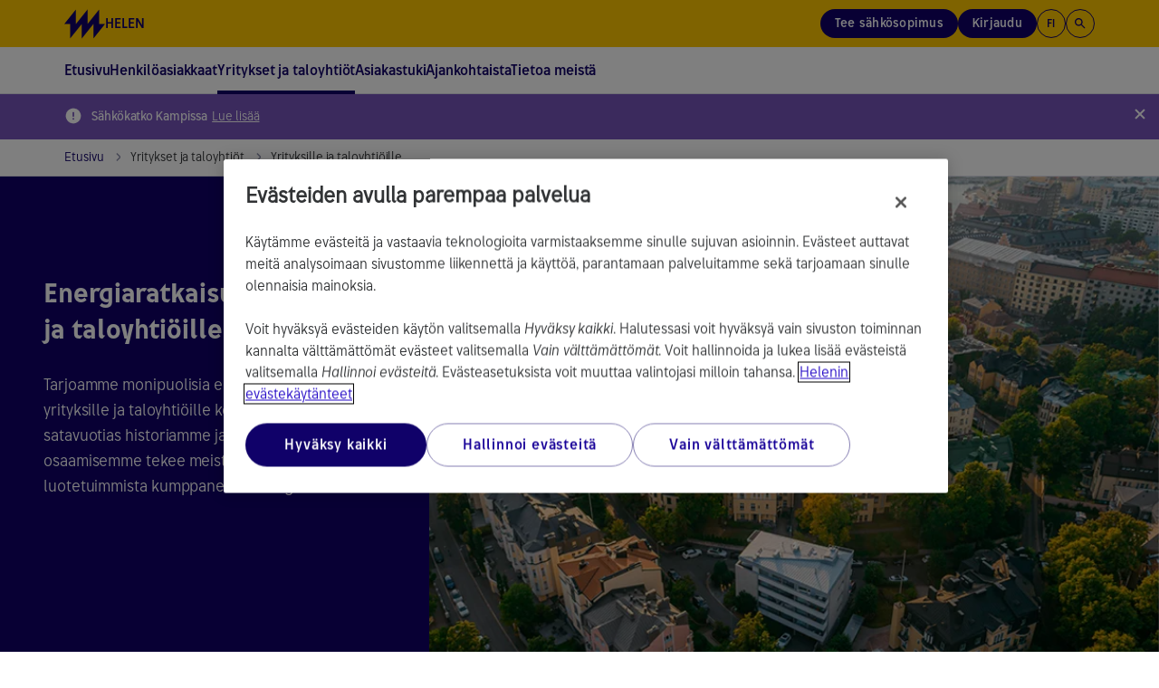

--- FILE ---
content_type: text/html; charset=utf-8
request_url: https://www.helen.fi/yritykset/yritykset-ja-taloyhtiot
body_size: 24603
content:




<!DOCTYPE html>

<html lang="fi" style="font-family: Arial, Helvetica, sans-serif">
<head>
    <meta charset="utf-8">
    <title>Yrityksille ja taloyhti&#xF6;ille | Helen</title>
    <meta name="viewport" content="width=device-width,initial-scale=1">
    <meta http-equiv="X-UA-Compatible" content="IE=edge">
    <meta name="HandheldFriendly" content="true">

        <meta name="description" content="Tutustu Helenin energiaratkaisuihin yrityksille ja taloyhti&#xF6;ille. Tarjoamme kattavat palvelut s&#xE4;hk&#xF6;n, l&#xE4;mm&#xF6;n, j&#xE4;&#xE4;hdytyksen ja latauksen tarpeisiin." />



        <meta property="og:image" content="https://www.helen.fi/globalassets/etusivu/helen-og-1200x630.jpg" />

    
    <meta property="article:published_time" content="2025-01-03T10:00:37&#x2B;02:00" />
    <meta property="idio:published_time_formatted" content="3.1.2025" />

    <meta property="idio:teaser:icon" />
    <meta property="idio:teaser:text" />


<meta property="idio:pagetype" content="ContentPage" />

    

    

    <!--[if IE 7]> <html class="ie7"> <![endif]-->
    <!--[if IE 8]> <html class="ie8"> <![endif]-->
    <link rel="stylesheet" type="text/css" href="/Dist/global/css/libs.min.css?v=2.16.9519.23875" />
    <link rel="stylesheet" type="text/css" href="/Dist/global/libs/bootstrap-sass/css/helen-bootstrap.min.css?v=2.16.9519.23875" />
    <link rel="stylesheet" type="text/css" href="/Dist/global/libs/bootstrap-sass/css/helen-bootstrap-theme.min.css?v=2.16.9519.23875" />
    
            <link rel="stylesheet" type="text/css" href="/Dist/helen/css/helen.min.css?v=2.16.9519.23875" />

    <link rel="shortcut icon" href="/favicon.ico" />
    <link rel="apple-touch-icon-precomposed" href="/favicon-152new.png" />

        <link rel="canonical" href="https://www.helen.fi/yritykset/yritykset-ja-taloyhtiot" />

    <link href="https://www.helen.fi/en/companies/companies" hreflang="en" rel="alternate" /><link href="https://www.helen.fi/sv/foretag/foretag" hreflang="sv" rel="alternate" /><link href="https://www.helen.fi/yritykset/yritykset-ja-taloyhtiot" hreflang="fi" rel="alternate" />

<script type="text/javascript">
        var languageCode = 'fi';
        var addressServiceUrl = '/addressapi/';
        var protocol = 'https';
        var mapLanguage = 'fi';
        var mapApiKey = 'AIzaSyB52Z04ujW4V_jnme5ohIy2LJfCnCeGfCc';
        var currentLanguage = 'fi';
        var currentPageId = '90122';
        var cookieProBlockedVideoMessage = '<p>Voit katsoa videon hyväksyttyäsi <a class="js-cookie-pro-modal" href="#">kohdistamisevästeet</a>.</p>';
        var cookieProBlockedAIChatMessage = '<p><strong>Toimivuusevästeet</strong><br /><br />Käyttääksesi Helen-tekoälyapuria sinun tulee <a class="js-cookie-pro-modal" href="#">hyväksyä toimivuusevästeet</a>. Evästeiden avulla voimme tarjota parempia ja yksilöllisempiä toimintoja.</p>';
        var cookieProBlockedPodcastMessage = 'Voit kuunnella podcastin hyväksyttyäsi evästeet. Jos hylkäsit evästeet, voit peruuttaa hylkäyksen <a href="#" class="js-cookie-pro-modal">klikkaamalla tästä</a>.';

highchartsDecimalPoint = ','</script>


                                <script> 
  // Define dataLayer and the gtag function. 
  window.dataLayer = window.dataLayer || []; 
  function gtag(){dataLayer.push(arguments);} 
  
  gtag('set' , 'developer_id.dYWJhMj', true);

  // Default ad_storage to 'denied'. 
  gtag('consent', 'default', { 
        ad_storage: "denied", 
        analytics_storage: "denied", 
        ad_user_data: "denied",
        ad_personalization: "denied", 
'wait_for_update': 500 

  }); 
</script>
<!-- OptanonConsentNoticeStart -->
<script src="https://cookie-cdn.cookiepro.com/scripttemplates/otSDKStub.js" data-document-language="true" type="text/javascript" charset="UTF-8" data-domain-script="290950bc-275c-4433-8981-3cb95c2afe58" ></script>
<script type="text/javascript">
function OptanonWrapper() { }
</script>
<!-- OptanonConsentNoticeEnd -->

<!-- Experimentation -->
<script src="https://cdn.optimizely.com/js/4584199424835584.js"></script>
<!-- ExperimentationEnd -->

<!-- idio Analytics Tracking Code -->
<script type="text/javascript">
    // Set client and delivery

    _iaq = [
        ['client', '025c70e79db74dd99ee46400f33309c7'],
        ['delivery', 333],
        ['track', 'consume']
    ];

    // Include the Idio Analytics JavaScript
    !function(d,s){var ia=d.createElement(s);ia.async=1,s=d.getElementsByTagName(s)[0],ia.src='//s.emea01.idio.episerver.net/ia.js',s.parentNode.insertBefore(ia,s)}(document,'script');
</script>
<!-- / idio Analytics Tracking Code -->

<script type="text/plain" class="optanon-category-C0002">
(function() {
  var didInit = false;
  function initMunchkin() {
    if(didInit === false) {
      didInit = true;
      Munchkin.init('720-PNJ-415');
    }
  }
  var s = document.createElement('script');
  s.type = 'text/javascript';
  s.async = true;
  s.src = '//munchkin.marketo.net/munchkin.js';
  s.onreadystatechange = function() {
    if (this.readyState == 'complete' || this.readyState == 'loaded') {
      initMunchkin();
    }
  };
  s.onload = initMunchkin;
  document.getElementsByTagName('head')[0].appendChild(s);
})();
</script>


                            
    

    <script>
!function(T,l,y){var S=T.location,k="script",D="instrumentationKey",C="ingestionendpoint",I="disableExceptionTracking",E="ai.device.",b="toLowerCase",w="crossOrigin",N="POST",e="appInsightsSDK",t=y.name||"appInsights";(y.name||T[e])&&(T[e]=t);var n=T[t]||function(d){var g=!1,f=!1,m={initialize:!0,queue:[],sv:"5",version:2,config:d};function v(e,t){var n={},a="Browser";return n[E+"id"]=a[b](),n[E+"type"]=a,n["ai.operation.name"]=S&&S.pathname||"_unknown_",n["ai.internal.sdkVersion"]="javascript:snippet_"+(m.sv||m.version),{time:function(){var e=new Date;function t(e){var t=""+e;return 1===t.length&&(t="0"+t),t}return e.getUTCFullYear()+"-"+t(1+e.getUTCMonth())+"-"+t(e.getUTCDate())+"T"+t(e.getUTCHours())+":"+t(e.getUTCMinutes())+":"+t(e.getUTCSeconds())+"."+((e.getUTCMilliseconds()/1e3).toFixed(3)+"").slice(2,5)+"Z"}(),iKey:e,name:"Microsoft.ApplicationInsights."+e.replace(/-/g,"")+"."+t,sampleRate:100,tags:n,data:{baseData:{ver:2}}}}var h=d.url||y.src;if(h){function a(e){var t,n,a,i,r,o,s,c,u,p,l;g=!0,m.queue=[],f||(f=!0,t=h,s=function(){var e={},t=d.connectionString;if(t)for(var n=t.split(";"),a=0;a<n.length;a++){var i=n[a].split("=");2===i.length&&(e[i[0][b]()]=i[1])}if(!e[C]){var r=e.endpointsuffix,o=r?e.location:null;e[C]="https://"+(o?o+".":"")+"dc."+(r||"services.visualstudio.com")}return e}(),c=s[D]||d[D]||"",u=s[C],p=u?u+"/v2/track":d.endpointUrl,(l=[]).push((n="SDK LOAD Failure: Failed to load Application Insights SDK script (See stack for details)",a=t,i=p,(o=(r=v(c,"Exception")).data).baseType="ExceptionData",o.baseData.exceptions=[{typeName:"SDKLoadFailed",message:n.replace(/\./g,"-"),hasFullStack:!1,stack:n+"\nSnippet failed to load ["+a+"] -- Telemetry is disabled\nHelp Link: https://go.microsoft.com/fwlink/?linkid=2128109\nHost: "+(S&&S.pathname||"_unknown_")+"\nEndpoint: "+i,parsedStack:[]}],r)),l.push(function(e,t,n,a){var i=v(c,"Message"),r=i.data;r.baseType="MessageData";var o=r.baseData;return o.message='AI (Internal): 99 message:"'+("SDK LOAD Failure: Failed to load Application Insights SDK script (See stack for details) ("+n+")").replace(/\"/g,"")+'"',o.properties={endpoint:a},i}(0,0,t,p)),function(e,t){if(JSON){var n=T.fetch;if(n&&!y.useXhr)n(t,{method:N,body:JSON.stringify(e),mode:"cors"});else if(XMLHttpRequest){var a=new XMLHttpRequest;a.open(N,t),a.setRequestHeader("Content-type","application/json"),a.send(JSON.stringify(e))}}}(l,p))}function i(e,t){f||setTimeout(function(){!t&&m.core||a()},500)}var e=function(){var n=l.createElement(k);n.src=h;var e=y[w];return!e&&""!==e||"undefined"==n[w]||(n[w]=e),n.onload=i,n.onerror=a,n.onreadystatechange=function(e,t){"loaded"!==n.readyState&&"complete"!==n.readyState||i(0,t)},n}();y.ld<0?l.getElementsByTagName("head")[0].appendChild(e):setTimeout(function(){l.getElementsByTagName(k)[0].parentNode.appendChild(e)},y.ld||0)}try{m.cookie=l.cookie}catch(p){}function t(e){for(;e.length;)!function(t){m[t]=function(){var e=arguments;g||m.queue.push(function(){m[t].apply(m,e)})}}(e.pop())}var n="track",r="TrackPage",o="TrackEvent";t([n+"Event",n+"PageView",n+"Exception",n+"Trace",n+"DependencyData",n+"Metric",n+"PageViewPerformance","start"+r,"stop"+r,"start"+o,"stop"+o,"addTelemetryInitializer","setAuthenticatedUserContext","clearAuthenticatedUserContext","flush"]),m.SeverityLevel={Verbose:0,Information:1,Warning:2,Error:3,Critical:4};var s=(d.extensionConfig||{}).ApplicationInsightsAnalytics||{};if(!0!==d[I]&&!0!==s[I]){var c="onerror";t(["_"+c]);var u=T[c];T[c]=function(e,t,n,a,i){var r=u&&u(e,t,n,a,i);return!0!==r&&m["_"+c]({message:e,url:t,lineNumber:n,columnNumber:a,error:i}),r},d.autoExceptionInstrumented=!0}return m}(y.cfg);function a(){y.onInit&&y.onInit(n)}(T[t]=n).queue&&0===n.queue.length?(n.queue.push(a),n.trackPageView({})):a()}(window,document,{src: "https://js.monitor.azure.com/scripts/b/ai.2.gbl.min.js", crossOrigin: "anonymous", cfg: {instrumentationKey: '0dcefbcf-ec71-41bc-bbba-b131e4fe9215', disableCookiesUsage: false }});
</script>


    
</head>


<body data-responsejs='{"create": [{"prefix": "r"}, {"prefix": "src"}]}'  class="">
    

            <!-- Piwik script PROD -->
<script type="text/javascript">(function(window, document, dataLayerName, id) {
window[dataLayerName]=window[dataLayerName]||[],window[dataLayerName].push({start:(new Date).getTime(),event:"stg.start"});var scripts=document.getElementsByTagName('script')[0],tags=document.createElement('script');
function stgCreateCookie(a,b,c){var d="";if(c){var e=new Date;e.setTime(e.getTime()+24*c*60*60*1e3),d="; expires="+e.toUTCString()}document.cookie=a+"="+b+d+"; path=/"}
var isStgDebug=(window.location.href.match("stg_debug")||document.cookie.match("stg_debug"))&&!window.location.href.match("stg_disable_debug");stgCreateCookie("stg_debug",isStgDebug?1:"",isStgDebug?14:-1);
var qP=[];dataLayerName!=="dataLayer"&&qP.push("data_layer_name="+dataLayerName),isStgDebug&&qP.push("stg_debug");var qPString=qP.length>0?("?"+qP.join("&")):"";
tags.async=!0,tags.src="https://webanalytics.helen.fi/containers/"+id+".js"+qPString,scripts.parentNode.insertBefore(tags,scripts);
!function(a,n,i){a[n]=a[n]||{};for(var c=0;c<i.length;c++)!function(i){a[n][i]=a[n][i]||{},a[n][i].api=a[n][i].api||function(){var a=[].slice.call(arguments,0);"string"==typeof a[0]&&window[dataLayerName].push({event:n+"."+i+":"+a[0],parameters:[].slice.call(arguments,1)})}}(i[c])}(window,"ppms",["tm","cm"]);
})(window, document, 'dataLayer', '6b02dda7-5f86-4844-8d9a-e28af68bfc9f');
</script>
<!-- END Piwik script PROD -->
            <svg xmlns="http://www.w3.org/2000/svg" xmlns:xlink="http://www.w3.org/1999/xlink" width="0" height="0" style="position:absolute">
        <symbol id="logo-helen" viewBox="0 0 273 196">
            <path d="M233.959 98.0517V0.5L155.938 98.0517V0.5L77.9173 98.0517V0.5L0 98.0517H38.9587V195.5L116.979 98.0517V195.5L194.897 98.0517V195.5L272.917 98.0517H233.959Z" />
        </symbol>
        <symbol id="icon-search" viewBox="0 0 24 24">
            <path d="M15.5 14H14.71L14.43 13.73C15.63 12.33 16.25 10.42 15.91 8.39002C15.44 5.61002 13.12 3.39002 10.32 3.05002C6.09001 2.53002 2.53002 6.09001 3.05002 10.32C3.39002 13.12 5.61002 15.44 8.39002 15.91C10.42 16.25 12.33 15.63 13.73 14.43L14 14.71V15.5L18.25 19.75C18.66 20.16 19.33 20.16 19.74 19.75C20.15 19.34 20.15 18.67 19.74 18.26L15.5 14ZM9.50002 14C7.01002 14 5.00002 11.99 5.00002 9.50002C5.00002 7.01002 7.01002 5.00002 9.50002 5.00002C11.99 5.00002 14 7.01002 14 9.50002C14 11.99 11.99 14 9.50002 14Z"></path>
        </symbol>
        <symbol id="icon-arrow-left" viewBox="0 0 9 16">
            <path d="M8.66663 16L0.666626 8L8.66663 0L10.5333 1.86667L4.39996 8L10.5333 14.1333L8.66663 16Z" />
        </symbol>
        <symbol id="icon-arrow-right" viewBox="0 0 9 16">
            <path d="M6.79996 8L0.666626 1.86667L2.53329 0L10.5333 8L2.53329 16L0.666626 14.1333L6.79996 8Z" />
        </symbol>
        <symbol id="icon-arrow-back" viewBox="0 0 16 16">
            <path d="M15 7.00022H3.82998L8.70998 2.12021C9.09998 1.73021 9.09998 1.09021 8.70998 0.700215C8.31998 0.310215 7.68998 0.310215 7.29998 0.700215L0.70998 7.29022C0.31998 7.68021 0.31998 8.31021 0.70998 8.70021L7.29998 15.2902C7.68998 15.6802 8.31998 15.6802 8.70998 15.2902C9.09998 14.9002 9.09998 14.2702 8.70998 13.8802L3.82998 9.00021H15C15.55 9.00021 16 8.55021 16 8.00022C16 7.45021 15.55 7.00022 15 7.00022Z" />
        </symbol>
        <symbol viewBox="0 0 20 20" id="icon-info">
            <path d="M9.16663 14.1665H10.8333V9.1665H9.16663V14.1665ZM9.99996 7.49984C10.2361 7.49984 10.434 7.41998 10.5937 7.26025C10.7534 7.10053 10.8333 6.90262 10.8333 6.6665C10.8333 6.43039 10.7534 6.23248 10.5937 6.07275C10.434 5.91303 10.2361 5.83317 9.99996 5.83317C9.76385 5.83317 9.56593 5.91303 9.40621 6.07275C9.24649 6.23248 9.16663 6.43039 9.16663 6.6665C9.16663 6.90262 9.24649 7.10053 9.40621 7.26025C9.56593 7.41998 9.76385 7.49984 9.99996 7.49984ZM9.99996 18.3332C8.84718 18.3332 7.76385 18.1144 6.74996 17.6769C5.73607 17.2394 4.85413 16.6457 4.10413 15.8957C3.35413 15.1457 2.76038 14.2637 2.32288 13.2498C1.88538 12.2359 1.66663 11.1526 1.66663 9.99984C1.66663 8.84706 1.88538 7.76373 2.32288 6.74984C2.76038 5.73595 3.35413 4.854 4.10413 4.104C4.85413 3.354 5.73607 2.76025 6.74996 2.32275C7.76385 1.88525 8.84718 1.6665 9.99996 1.6665C11.1527 1.6665 12.2361 1.88525 13.25 2.32275C14.2638 2.76025 15.1458 3.354 15.8958 4.104C16.6458 4.854 17.2395 5.73595 17.677 6.74984C18.1145 7.76373 18.3333 8.84706 18.3333 9.99984C18.3333 11.1526 18.1145 12.2359 17.677 13.2498C17.2395 14.2637 16.6458 15.1457 15.8958 15.8957C15.1458 16.6457 14.2638 17.2394 13.25 17.6769C12.2361 18.1144 11.1527 18.3332 9.99996 18.3332ZM9.99996 16.6665C11.8611 16.6665 13.4375 16.0207 14.7291 14.729C16.0208 13.4373 16.6666 11.8609 16.6666 9.99984C16.6666 8.13873 16.0208 6.56234 14.7291 5.27067C13.4375 3.979 11.8611 3.33317 9.99996 3.33317C8.13885 3.33317 6.56246 3.979 5.27079 5.27067C3.97913 6.56234 3.33329 8.13873 3.33329 9.99984C3.33329 11.8609 3.97913 13.4373 5.27079 14.729C6.56246 16.0207 8.13885 16.6665 9.99996 16.6665Z" fill="#100169" />
        </symbol>
        <symbol viewBox="0 -960 960 960" id="icon-tick">
            <path d="M382-240 154-468l57-57 171 171 367-367 57 57-424 424Z"></path>
        </symbol>
        <symbol id="dropdown-caret" viewBox="0 0 12 7">
            <path d="M9.87998 0.28957L5.99998 4.16957L2.11998 0.28957C1.72998 -0.10043 1.09998 -0.10043 0.70998 0.28957C0.31998 0.67957 0.31998 1.30957 0.70998 1.69957L5.29998 6.28957C5.68998 6.67957 6.31998 6.67957 6.70998 6.28957L11.3 1.69957C11.69 1.30957 11.69 0.67957 11.3 0.28957C10.91 -0.0904297 10.27 -0.10043 9.87998 0.28957Z" fill="#100169" />
        </symbol>
    </svg>

    <div class="page-wrapper">
        <header class="page-header">
            <div class="helen2 page-accessibility">
                <a href="#main-content-page" class="focusable">Siirry sisältöön</a>
            </div>
            <div class="helen2">
                    


<div class="header">
    <div class="header-stripe">
        <div class="header-stripe__container">
            <!-- Logo -->
            <a href="/" class="header-stripe__logo" aria-label="Helen.fi-etusivulle">
                <svg class="helen-logo">
                    <use xlink:href="#logo-helen"></use>
                </svg>
                    <span class="">Helen</span>
            </a>
            <!-- /Logo -->

                <!-- Right menu -->
                <nav aria-label="P&#xE4;&#xE4;linkit" class="header-stripe__menu header-stripe__menu--right">
                    <ul>

                            <li class="header-stripe__menu-item header-stripe__menu-item--button hidden-xs hidden-sm">
                                <a href="/sahko/sahkosopimus" 
                                   class="header-stripe__menu-link header-stripe__menu-link--buy-electricity btn js-analytics-push"
                                   data-analytics-event="header_cta_click"
                                   data-analytics-category="user_interaction"
                                   data-analytics-action="header_cta_click"
                                   data-analytics-name="header_cta_click_order_electricity"
                                   data-testid="header_cta_order_electricity-desktop">
                                    Tee s&#xE4;hk&#xF6;sopimus
                                </a>
                            </li>

                            <li class="header-stripe__menu-item header-stripe__menu-item--toggle hidden-sm hidden-xs js-header-popup-menu-toggle">
                                            <button type="button" class="btn header-stripe__menu-link header-stripe__menu-link--login js-analytics-push" id="userBtn"
            aria-haspopup="true"
            aria-expanded="false"
            aria-controls="userMenuDesktop"
            title="Kirjaudu"
            data-analytics-event="header_cta_click"
            data-analytics-category="user_interaction"
            data-analytics-action="header_cta_click"
            data-analytics-name="header_cta_click_login"
            data-testid="header_cta_login-desktop">
Kirjaudu            </button>
                <!--dropdown added with two login options-->
                    <ul aria-labelledby="userBtn" role="menubar" id="userMenuDesktop">
                            <li class="header-stripe__menu-item" role="none">
                                <a href="/kirjautuminen" class="header-stripe__menu-link header-stripe__menu-link--popup" role="menuitem">
                                    Oma Helen
                                </a>
                            </li>
                            <li class="header-stripe__menu-item" role="none">
                                <a href="/yritykset/kirjautuminen" class="header-stripe__menu-link header-stripe__menu-link--popup" role="menuitem">
                                    Yritys Helen
                                </a>
                            </li>
                    </ul>

                            </li>

                        <li class="header-stripe__menu-item header-stripe__menu-item--toggle js-header-popup-menu-toggle">
                            <button type="button" class="btn header-stripe__menu-item--button-circle" id="languageBtn"
                            aria-haspopup="true"
                            aria-expanded="false"
                            aria-controls="languageMenu">
                                fi
                            </button>
                            <ul aria-labelledby="languageBtn" role="menubar" id="languageMenu">
                                    <li class="header-stripe__menu-item" role="none">
                                        <a class="header-stripe__menu-link header-stripe__menu-link--popup active" href="/yritykset/yritykset-ja-taloyhtiot" aria-label="Suomeksi" role="menuitem">Suomeksi</a>
                                    </li>
                                    <li class="header-stripe__menu-item" role="none">
                                        <a class="header-stripe__menu-link header-stripe__menu-link--popup " href="/sv/foretag/foretag" aria-label="Svenska" role="menuitem">Svenska</a>
                                    </li>
                                    <li class="header-stripe__menu-item" role="none">
                                        <a class="header-stripe__menu-link header-stripe__menu-link--popup " href="/en/companies/companies" aria-label="English" role="menuitem">English</a>
                                    </li>
                            </ul>
                        </li>

                            <li class="header-stripe__menu-item header-stripe__menu-item--search">
                                <button type="button" class="btn js-header-search-open header-stripe__menu-item--button-circle" title="Hae sivustolta">
                                    <svg class="icon-search" width="16" height="16" aria-hidden="true">
                                        <use xlink:href="#icon-search"></use>
                                    </svg>
                                </button>
                            </li>

                            <li class="header-stripe__menu-item header-stripe__menu-item--toggle hidden-md hidden-lg js-header-popup-menu-toggle">
                                            <button type="button" class="btn header-stripe__menu-link header-stripe__menu-link--login js-analytics-push" id="userBtnMobile"
            aria-haspopup="true"
            aria-expanded="false"
            aria-controls="userMenuMobile"
            title="Kirjaudu"
            data-analytics-event="header_cta_click"
            data-analytics-category="user_interaction"
            data-analytics-action="header_cta_click"
            data-analytics-name="header_cta_click_login"
            data-testid="header_cta_login-mobile">
Kirjaudu            </button>
                <!--dropdown added with two login options-->
                    <ul aria-labelledby="userBtnMobile" role="menubar" id="userMenuMobile">
                            <li class="header-stripe__menu-item" role="none">
                                <a href="/kirjautuminen" class="header-stripe__menu-link header-stripe__menu-link--popup" role="menuitem">
                                    Oma Helen
                                </a>
                            </li>
                            <li class="header-stripe__menu-item" role="none">
                                <a href="/yritykset/kirjautuminen" class="header-stripe__menu-link header-stripe__menu-link--popup" role="menuitem">
                                    Yritys Helen
                                </a>
                            </li>
                    </ul>

                            </li>
                    </ul>
                </nav>
                <!-- Mobile menu toggler -->
                <button type="button" class="btn header-stripe__toggler js-mobile-menu-toggler hidden-md hidden-lg" aria-expanded="false" aria-haspopup="true" aria-controls="main-menu" aria-label="P&#xE4;&#xE4;navigaatio">
                    <div class="header-stripe__toggler-icon ">
                        <span class="header-stripe__toggler-line"></span>
                        <span class="header-stripe__toggler-line"></span>
                        <span class="header-stripe__toggler-line"></span>
                        <span class="header-stripe__toggler-line"></span>
                    </div>
                </button>
                <!-- /Mobile menu toggler -->
        </div>
    </div>

        <div class="header-content">
            <!-- Main menu -->
            <nav aria-label="P&#xE4;&#xE4;navigaatio">
                <span class="visuallyhidden">Siirry navigaatiossa nuolin&#xE4;pp&#xE4;imill&#xE4;. Avaa ja sulje alanavigaatio v&#xE4;lily&#xF6;ntin&#xE4;pp&#xE4;imell&#xE4;. Voit sulkea avatun alavalikon my&#xF6;s ESC-n&#xE4;pp&#xE4;imell&#xE4;.</span>
                <ul class="main-menu main-menu--first-level" id="main-menu" role="menubar">

                        <li class="main-menu__item main-menu__item--home" role="none">
                            <a href="/" class="main-menu__link main-menu__link--first-level home " role="menuitem" >
                                Etusivu
                            </a>
                        </li>

                            <li class="main-menu__item" id="5" role="none">

                                <button type="button" class="main-menu__link main-menu__link--first-level js-category-toggler  " role="menuitem" aria-expanded="false" aria-controls="5-submenu" aria-haspopup="true">
                                    Henkil&#xF6;asiakkaat
                                    <svg aria-hidden="true" width="7" height="11">
                                        <use xlink:href="#icon-arrow-right"></use>
                                    </svg>
                                </button>
                                <!-- Main menu - second level -->
                                    <div class="main-menu__wrapper " hidden="hidden">
                                        <div class="main-menu__wrapper-inner">
                                            <ul class="main-menu main-menu__submenu " id="5-submenu" role="menu">

                                                        <!-- Main menu - third level -->
                                                            <li class="main-menu__item " id="19900" role="none">
                                                                <button type="button" class="main-menu__link main-menu__link--has-submenu js-category-toggler" aria-controls="19900submenu2" aria-expanded="false" role="menuitem">
                                                                    S&#xE4;hk&#xF6;
                                                                    <svg aria-hidden="true" width="7" height="11">
                                                                        <use xlink:href="#icon-arrow-right"></use>
                                                                    </svg>
                                                                </button>
                                                                <div class="main-menu__wrapper js-sub-submenu">
                                                                    <div class="main-menu main-menu--beyond" id="19900submenu2" role="menu">
                                                                                <div class="main-menu__col" role="none">
                                                                                        <div class="main-menu__item " id="147" role="none">
                                                                                            <a href="/sahko/sahkosopimus" class="main-menu__link" role="menuitem" >Tee s&#xE4;hk&#xF6;sopimus</a>
                                                                                        </div>
                                                                                        <div class="main-menu__item " id="84041" role="none">
                                                                                            <a href="/sahko/valinta-apuri" class="main-menu__link" role="menuitem" >S&#xE4;hk&#xF6;sopimuksen valinta-apuri</a>
                                                                                        </div>
                                                                                        <div class="main-menu__item " id="65824" role="none">
                                                                                            <a href="/sahko/sahkon-lisapalvelut" class="main-menu__link" role="menuitem" >S&#xE4;hk&#xF6;n lis&#xE4;palvelut</a>
                                                                                        </div>
                                                                                        <div class="main-menu__item " id="74954" role="none">
                                                                                            <a href="/sahko/tietoa-sahkosopimuksen-vaihtamisesta" class="main-menu__link" role="menuitem" >S&#xE4;hk&#xF6;sopimuksen vaihtaminen</a>
                                                                                        </div>
                                                                                        <div class="main-menu__item " id="419" role="none">
                                                                                            <a href="/sahko/muuttajille" class="main-menu__link" role="menuitem" >Muuttajalle</a>
                                                                                        </div>
                                                                                </div>
                                                                                <div class="main-menu__col" role="none">
                                                                                        <div class="main-menu__item " id="84095" role="none">
                                                                                            <a href="/sahko/sahkosopimus-opiskelijalle" class="main-menu__link" role="menuitem" >S&#xE4;hk&#xF6;sopimus opiskelijalle</a>
                                                                                        </div>
                                                                                        <div class="main-menu__item " id="78839" role="none">
                                                                                            <a href="/sahko/sahkon-hinta" class="main-menu__link" role="menuitem" >S&#xE4;hk&#xF6;n hinta nyt</a>
                                                                                        </div>
                                                                                        <div class="main-menu__item " id="161" role="none">
                                                                                            <a href="/sahko/porssisahko" class="main-menu__link" role="menuitem" >P&#xF6;rssis&#xE4;hk&#xF6;</a>
                                                                                        </div>
                                                                                        <div class="main-menu__item " id="95269" role="none">
                                                                                            <a href="/sahko/kiinnita-sahkon-hinta" class="main-menu__link" role="menuitem" >Kiinnit&#xE4; s&#xE4;hk&#xF6;n hinta talveksi</a>
                                                                                        </div>
                                                                                        <div class="main-menu__item " id="44792" role="none">
                                                                                            <a href="/sahko/oma-helen" class="main-menu__link" role="menuitem" >Oma Helen</a>
                                                                                        </div>
                                                                                </div>
                                                                    </div>
                                                                    <!-- /Main menu - third level -->
                                                                </div>
                                                            </li>
                                                        <!-- Main menu - third level -->
                                                            <li class="main-menu__item " id="19905" role="none">
                                                                <button type="button" class="main-menu__link main-menu__link--has-submenu js-category-toggler" aria-controls="19905submenu2" aria-expanded="false" role="menuitem">
                                                                    Kaukol&#xE4;mp&#xF6;
                                                                    <svg aria-hidden="true" width="7" height="11">
                                                                        <use xlink:href="#icon-arrow-right"></use>
                                                                    </svg>
                                                                </button>
                                                                <div class="main-menu__wrapper js-sub-submenu">
                                                                    <div class="main-menu main-menu--beyond" id="19905submenu2" role="menu">
                                                                                <div class="main-menu__col" role="none">
                                                                                        <div class="main-menu__item " id="12784" role="none">
                                                                                            <a href="/kaukolampo/kaukolampo" class="main-menu__link" role="menuitem" >Kaukol&#xE4;mp&#xF6; pientaloon</a>
                                                                                        </div>
                                                                                        <div class="main-menu__item " id="12785" role="none">
                                                                                            <a href="/kaukolampo/kaukolampoon-liittyminen" class="main-menu__link" role="menuitem" >Kaukol&#xE4;mp&#xF6;&#xF6;n liittyminen</a>
                                                                                        </div>
                                                                                        <div class="main-menu__item " id="12786" role="none">
                                                                                            <a href="/kaukolampo/hinnat" class="main-menu__link" role="menuitem" >Kaukol&#xE4;mm&#xF6;n hinnat</a>
                                                                                        </div>
                                                                                        <div class="main-menu__item " id="12789" role="none">
                                                                                            <a href="/kaukolampo/nykyisille-asiakkaille" class="main-menu__link" role="menuitem" >Tietoa nykyasiakkaalle</a>
                                                                                        </div>
                                                                                        <div class="main-menu__item " id="77848" role="none">
                                                                                            <a href="/kaukolampo/lammon-yhteystiedot" class="main-menu__link" role="menuitem" >L&#xE4;mm&#xF6;n yhteystiedot</a>
                                                                                        </div>
                                                                                </div>
                                                                    </div>
                                                                    <!-- /Main menu - third level -->
                                                                </div>
                                                            </li>
                                                        <!-- Main menu - third level -->
                                                            <li class="main-menu__item " id="41163" role="none">
                                                                <button type="button" class="main-menu__link main-menu__link--has-submenu js-category-toggler" aria-controls="41163submenu2" aria-expanded="false" role="menuitem">
                                                                    S&#xE4;hk&#xF6;auton lataus
                                                                    <svg aria-hidden="true" width="7" height="11">
                                                                        <use xlink:href="#icon-arrow-right"></use>
                                                                    </svg>
                                                                </button>
                                                                <div class="main-menu__wrapper js-sub-submenu">
                                                                    <div class="main-menu main-menu--beyond" id="41163submenu2" role="menu">
                                                                                <div class="main-menu__col" role="none">
                                                                                        <div class="main-menu__item " id="29160" role="none">
                                                                                            <a href="/sahkoauton-lataus/sahkoautojen-julkinen-latausverkosto" class="main-menu__link" role="menuitem" >S&#xE4;hk&#xF6;autojen julkinen latausverkosto</a>
                                                                                        </div>
                                                                                        <div class="main-menu__item " id="66159" role="none">
                                                                                            <a href="/sahkoauton-lataus/helen-lataus" class="main-menu__link" role="menuitem" >Helen Lataus Oma Heleniss&#xE4;</a>
                                                                                        </div>
                                                                                        <div class="main-menu__item " id="93075" role="none">
                                                                                            <a href="/yritykset/sahkoauton-lataus-yrityksille/sahkoauton-lataus-yrityksille/yrityskortti" class="main-menu__link" role="menuitem" >Helen Lataus Yrityskortti</a>
                                                                                        </div>
                                                                                </div>
                                                                    </div>
                                                                    <!-- /Main menu - third level -->
                                                                </div>
                                                            </li>
                                                        <!-- Main menu - third level -->
                                                            <li class="main-menu__item " id="27494" role="none">
                                                                <button type="button" class="main-menu__link main-menu__link--has-submenu js-category-toggler" aria-controls="27494submenu2" aria-expanded="false" role="menuitem">
                                                                    Aurinkopaneelit
                                                                    <svg aria-hidden="true" width="7" height="11">
                                                                        <use xlink:href="#icon-arrow-right"></use>
                                                                    </svg>
                                                                </button>
                                                                <div class="main-menu__wrapper js-sub-submenu">
                                                                    <div class="main-menu main-menu--beyond" id="27494submenu2" role="menu">
                                                                                <div class="main-menu__col" role="none">
                                                                                        <div class="main-menu__item " id="13479" role="none">
                                                                                            <a href="/aurinkopaneelit/aurinkopaneelipaketit" class="main-menu__link" role="menuitem" >Aurinkopaneelit kotiin</a>
                                                                                        </div>
                                                                                        <div class="main-menu__item " id="13563" role="none">
                                                                                            <a href="/aurinkopaneelit/pientuotannon-osto" class="main-menu__link" role="menuitem" >Aurinkos&#xE4;hk&#xF6;n myynti verkkoon</a>
                                                                                        </div>
                                                                                        <div class="main-menu__item " id="11067" role="none">
                                                                                            <a href="/aurinkopaneelit/aurinkosahko" class="main-menu__link" role="menuitem" >Vuokraa aurinkopaneeli</a>
                                                                                        </div>
                                                                                </div>
                                                                    </div>
                                                                    <!-- /Main menu - third level -->
                                                                </div>
                                                            </li>
                                            </ul>
                                        </div>
                                    </div>
                                <!-- /Main menu - second level -->
                            </li>
                            <li class="main-menu__item" id="41094" role="none">

                                <button type="button" class="main-menu__link main-menu__link--first-level js-category-toggler main-menu__link--active " role="menuitem" aria-expanded="false" aria-controls="41094-submenu" aria-haspopup="true">
                                    Yritykset ja taloyhti&#xF6;t
                                    <svg aria-hidden="true" width="7" height="11">
                                        <use xlink:href="#icon-arrow-right"></use>
                                    </svg>
                                </button>
                                <!-- Main menu - second level -->
                                    <div class="main-menu__wrapper " hidden="hidden">
                                        <div class="main-menu__wrapper-inner">
                                            <ul class="main-menu main-menu__submenu " id="41094-submenu" role="menu">

                                                    <li class="main-menu__item main-menu__item--main-category" role="none">
                                                        <a href="/yritykset/yritykset-ja-taloyhtiot" class="main-menu__link" role="menuitem">Yrityksille ja taloyhti&#xF6;ille</a>
                                                    </li>
                                                        <!-- Main menu - third level -->
                                                            <li class="main-menu__item " id="41095" role="none">
                                                                <button type="button" class="main-menu__link main-menu__link--has-submenu js-category-toggler" aria-controls="41095submenu2" aria-expanded="false" role="menuitem">
                                                                    S&#xE4;hk&#xF6;
                                                                    <svg aria-hidden="true" width="7" height="11">
                                                                        <use xlink:href="#icon-arrow-right"></use>
                                                                    </svg>
                                                                </button>
                                                                <div class="main-menu__wrapper js-sub-submenu">
                                                                    <div class="main-menu main-menu--beyond" id="41095submenu2" role="menu">
                                                                                <div class="main-menu__col" role="none">
                                                                                        <div class="main-menu__item " id="21909" role="none">
                                                                                            <a href="/yritykset/sahkoa-yrityksille/sahkotuotteet-yritykselle" class="main-menu__link" role="menuitem" >S&#xE4;hk&#xF6;sopimukset pienille ja keskisuurille yrityksille (alle 300 MWh)</a>
                                                                                        </div>
                                                                                        <div class="main-menu__item " id="51130" role="none">
                                                                                            <a href="/yritykset/sahkoa-yrityksille/sahkosopimukset-suuryrityksille" class="main-menu__link" role="menuitem" >S&#xE4;hk&#xF6;sopimukset suuryrityksille (yli 300 MWh)</a>
                                                                                        </div>
                                                                                        <div class="main-menu__item " id="65922" role="none">
                                                                                            <a href="/yritykset/sahkoa-yrityksille/sahkosopimus-taloyhtioon" class="main-menu__link" role="menuitem" >S&#xE4;hk&#xF6;sopimukset taloyhti&#xF6;ille</a>
                                                                                        </div>
                                                                                        <div class="main-menu__item " id="19932" role="none">
                                                                                            <a href="/yritykset/sahkoa-yrityksille/sahkosopimukset-isannoitsijoille" class="main-menu__link" role="menuitem" >S&#xE4;hk&#xF6;sopimukset is&#xE4;nn&#xF6;itsij&#xF6;ille</a>
                                                                                        </div>
                                                                                        <div class="main-menu__item " id="74390" role="none">
                                                                                            <a href="/yritykset/sahkoa-yrityksille/lisatuotteet-ja-palvelut" class="main-menu__link" role="menuitem" >Lis&#xE4;tuotteet ja palvelut</a>
                                                                                        </div>
                                                                                </div>
                                                                                <div class="main-menu__col" role="none">
                                                                                        <div class="main-menu__item " id="52113" role="none">
                                                                                            <a href="/yritykset/sahkoa-yrityksille/kulutuksen-hallinta-ja-optimointi" class="main-menu__link" role="menuitem" >Kulutuksen hallinta ja optimointi</a>
                                                                                        </div>
                                                                                        <div class="main-menu__item " id="74417" role="none">
                                                                                            <a href="/yritykset/sahkoa-yrityksille/nykyisen-asiakkaan-palvelut" class="main-menu__link" role="menuitem" >Nykyisen asiakkaan palvelut</a>
                                                                                        </div>
                                                                                        <div class="main-menu__item " id="94089" role="none">
                                                                                            <a href="/yritykset/sahkoa-yrityksille/tietoa-varttihinnoitteluun-siirtymisesta" class="main-menu__link" role="menuitem" >Tietoa varttihinnoitteluun siirtymisest&#xE4;</a>
                                                                                        </div>
                                                                                </div>
                                                                    </div>
                                                                    <!-- /Main menu - third level -->
                                                                </div>
                                                            </li>
                                                        <!-- Main menu - third level -->
                                                            <li class="main-menu__item " id="41096" role="none">
                                                                <button type="button" class="main-menu__link main-menu__link--has-submenu js-category-toggler" aria-controls="41096submenu2" aria-expanded="false" role="menuitem">
                                                                    Kaukol&#xE4;mp&#xF6;
                                                                    <svg aria-hidden="true" width="7" height="11">
                                                                        <use xlink:href="#icon-arrow-right"></use>
                                                                    </svg>
                                                                </button>
                                                                <div class="main-menu__wrapper js-sub-submenu">
                                                                    <div class="main-menu main-menu--beyond" id="41096submenu2" role="menu">
                                                                                <div class="main-menu__col" role="none">
                                                                                        <div class="main-menu__item " id="22" role="none">
                                                                                            <a href="/yritykset/lampoa-yrityksille/kaukolampo-yrityksille" class="main-menu__link" role="menuitem" >Kaukol&#xE4;mp&#xF6; yrityksille</a>
                                                                                        </div>
                                                                                        <div class="main-menu__item " id="40945" role="none">
                                                                                            <a href="/yritykset/lampoa-yrityksille/kaukolampo-taloyhtiossa" class="main-menu__link" role="menuitem" >Kaukol&#xE4;mp&#xF6; taloyhti&#xF6;ss&#xE4;</a>
                                                                                        </div>
                                                                                        <div class="main-menu__item " id="8525" role="none">
                                                                                            <a href="/yritykset/lampoa-yrityksille/hinnat" class="main-menu__link" role="menuitem" >Kaukol&#xE4;mm&#xF6;n hinnat</a>
                                                                                        </div>
                                                                                        <div class="main-menu__item " id="8530" role="none">
                                                                                            <a href="/yritykset/lampoa-yrityksille/kaukolampoon-liittyminen" class="main-menu__link" role="menuitem" >Kaukol&#xE4;mp&#xF6;&#xF6;n liittyminen</a>
                                                                                        </div>
                                                                                        <div class="main-menu__item " id="41070" role="none">
                                                                                            <a href="/yritykset/lampoa-yrityksille/tietoa-yritysasiakkaalle" class="main-menu__link" role="menuitem" >Tietoa nykyisille asiakkaille</a>
                                                                                        </div>
                                                                                </div>
                                                                                <div class="main-menu__col" role="none">
                                                                                        <div class="main-menu__item " id="41086" role="none">
                                                                                            <a href="/yritykset/lampoa-yrityksille/tekninen-suunnittelu" class="main-menu__link" role="menuitem" >Suunnittelijoille ja urakoitsijoille</a>
                                                                                        </div>
                                                                                        <div class="main-menu__item " id="40998" role="none">
                                                                                            <a href="/yritykset/lampoa-yrityksille/lammon-yhteystiedot" class="main-menu__link" role="menuitem" >L&#xE4;mm&#xF6;n yhteystiedot</a>
                                                                                        </div>
                                                                                </div>
                                                                    </div>
                                                                    <!-- /Main menu - third level -->
                                                                </div>
                                                            </li>
                                                        <!-- Main menu - third level -->
                                                            <li class="main-menu__item " id="41098" role="none">
                                                                <button type="button" class="main-menu__link main-menu__link--has-submenu js-category-toggler" aria-controls="41098submenu2" aria-expanded="false" role="menuitem">
                                                                    J&#xE4;&#xE4;hdytys
                                                                    <svg aria-hidden="true" width="7" height="11">
                                                                        <use xlink:href="#icon-arrow-right"></use>
                                                                    </svg>
                                                                </button>
                                                                <div class="main-menu__wrapper js-sub-submenu">
                                                                    <div class="main-menu main-menu--beyond" id="41098submenu2" role="menu">
                                                                                <div class="main-menu__col" role="none">
                                                                                        <div class="main-menu__item " id="41026" role="none">
                                                                                            <a href="/yritykset/jaahdytys/jaahdytysta-yrityksille" class="main-menu__link" role="menuitem" >J&#xE4;&#xE4;hdytysratkaisut yrityksille</a>
                                                                                        </div>
                                                                                        <div class="main-menu__item " id="41000" role="none">
                                                                                            <a href="/yritykset/jaahdytys/jaahdytysta-taloyhtioon" class="main-menu__link" role="menuitem" >J&#xE4;&#xE4;hdytyst&#xE4; taloyhti&#xF6;&#xF6;n</a>
                                                                                        </div>
                                                                                        <div class="main-menu__item " id="57749" role="none">
                                                                                            <a href="/yritykset/jaahdytys/jaahdytysratkaisut-datakeskuksille" class="main-menu__link" role="menuitem" >J&#xE4;&#xE4;hdytysratkaisut datakeskuksille</a>
                                                                                        </div>
                                                                                        <div class="main-menu__item " id="12901" role="none">
                                                                                            <a href="/yritykset/jaahdytys/jaahdytysasiakkaalle" class="main-menu__link" role="menuitem" >Tietoa j&#xE4;&#xE4;hdytysasiakkaalle</a>
                                                                                        </div>
                                                                                        <div class="main-menu__item " id="41090" role="none">
                                                                                            <a href="/yritykset/jaahdytys/tekninen-suunnittelu" class="main-menu__link" role="menuitem" >Tietoa suunnittelijoille ja urakoitsijoille</a>
                                                                                        </div>
                                                                                </div>
                                                                                <div class="main-menu__col" role="none">
                                                                                        <div class="main-menu__item " id="66637" role="none">
                                                                                            <a href="/yritykset/jaahdytys/jaahdytyksen-hinnoittelu" class="main-menu__link" role="menuitem" >J&#xE4;&#xE4;hdytyksen hinnoittelu</a>
                                                                                        </div>
                                                                                </div>
                                                                    </div>
                                                                    <!-- /Main menu - third level -->
                                                                </div>
                                                            </li>
                                                        <!-- Main menu - third level -->
                                                            <li class="main-menu__item " id="41102" role="none">
                                                                <button type="button" class="main-menu__link main-menu__link--has-submenu js-category-toggler" aria-controls="41102submenu2" aria-expanded="false" role="menuitem">
                                                                    S&#xE4;hk&#xF6;auton lataus
                                                                    <svg aria-hidden="true" width="7" height="11">
                                                                        <use xlink:href="#icon-arrow-right"></use>
                                                                    </svg>
                                                                </button>
                                                                <div class="main-menu__wrapper js-sub-submenu">
                                                                    <div class="main-menu main-menu--beyond" id="41102submenu2" role="menu">
                                                                                <div class="main-menu__col" role="none">
                                                                                        <div class="main-menu__item " id="30607" role="none">
                                                                                            <a href="/yritykset/sahkoauton-lataus-yrityksille/sahkoauton-lataus-yrityksille" class="main-menu__link" role="menuitem" >S&#xE4;hk&#xF6;auton lataus yrityksille</a>
                                                                                        </div>
                                                                                        <div class="main-menu__item " id="13482" role="none">
                                                                                            <a href="/yritykset/sahkoauton-lataus-yrityksille/sahkoautojen-latauspisteet" class="main-menu__link" role="menuitem" >S&#xE4;hk&#xF6;autojen lataus taloyhti&#xF6;ss&#xE4;</a>
                                                                                        </div>
                                                                                        <div class="main-menu__item " id="83351" role="none">
                                                                                            <a href="https://rekisteroidy.lataus.helen.fi/register" class="main-menu__link" role="menuitem" >Rekister&#xF6;idy Helen Kiinteist&#xF6;lataus -k&#xE4;ytt&#xE4;j&#xE4;ksi</a>
                                                                                        </div>
                                                                                </div>
                                                                    </div>
                                                                    <!-- /Main menu - third level -->
                                                                </div>
                                                            </li>
                                            </ul>
                                        </div>
                                    </div>
                                <!-- /Main menu - second level -->
                            </li>
                            <li class="main-menu__item" id="90300" role="none">

                                <button type="button" class="main-menu__link main-menu__link--first-level js-category-toggler  " role="menuitem" aria-expanded="false" aria-controls="90300-submenu" aria-haspopup="true">
                                    Asiakastuki
                                    <svg aria-hidden="true" width="7" height="11">
                                        <use xlink:href="#icon-arrow-right"></use>
                                    </svg>
                                </button>
                                <!-- Main menu - second level -->
                                    <div class="main-menu__wrapper main-menu__wrapper--compact" hidden="hidden">
                                        <div class="main-menu__wrapper-inner">
                                            <ul class="main-menu main-menu__submenu main-menu__submenu--compact" id="90300-submenu" role="menu">

                                                        <li class="main-menu__item " id="90300" role="none" data-tab-id="93977">
                                                            <a href="/asiakastuki?tab=henkiloasiakkaat" class="main-menu__link" role="menuitem" >Henkil&#xF6;asiakkaat</a>
                                                        </li>
                                                        <li class="main-menu__item " id="90300" role="none" data-tab-id="93978">
                                                            <a href="/asiakastuki?tab=yritykset" class="main-menu__link" role="menuitem" >Yritykset</a>
                                                        </li>
                                                        <li class="main-menu__item " id="90300" role="none" data-tab-id="93979">
                                                            <a href="/asiakastuki?tab=taloyhtiot" class="main-menu__link" role="menuitem" >Taloyhti&#xF6;t</a>
                                                        </li>
                                            </ul>
                                        </div>
                                    </div>
                                <!-- /Main menu - second level -->
                            </li>
                            <li class="main-menu__item" id="63916" role="none">

                                <button type="button" class="main-menu__link main-menu__link--first-level js-category-toggler  " role="menuitem" aria-expanded="false" aria-controls="63916-submenu" aria-haspopup="true">
                                    Ajankohtaista
                                    <svg aria-hidden="true" width="7" height="11">
                                        <use xlink:href="#icon-arrow-right"></use>
                                    </svg>
                                </button>
                                <!-- Main menu - second level -->
                                    <div class="main-menu__wrapper main-menu__wrapper--compact" hidden="hidden">
                                        <div class="main-menu__wrapper-inner">
                                            <ul class="main-menu main-menu__submenu main-menu__submenu--compact" id="63916-submenu" role="menu">

                                                        <li class="main-menu__item " id="72191" role="none" data-tab-id="">
                                                            <a href="/ajankohtaista/uutiset-ja-artikkelit" class="main-menu__link" role="menuitem" >Uutiset ja artikkelit</a>
                                                        </li>
                                                        <li class="main-menu__item " id="8231" role="none" data-tab-id="">
                                                            <a href="/ajankohtaista/jakelukeskeytykset" class="main-menu__link" role="menuitem" >Jakelukeskeytykset ja ty&#xF6;maat</a>
                                                        </li>
                                                        <li class="main-menu__item " id="61194" role="none" data-tab-id="">
                                                            <a href="/ajankohtaista/ajankohtaista-sahkosta" class="main-menu__link" role="menuitem" >Ajankohtaista s&#xE4;hk&#xF6;st&#xE4;</a>
                                                        </li>
                                                        <li class="main-menu__item " id="94058" role="none" data-tab-id="">
                                                            <a href="/ajankohtaista/siina-on-energiaa" class="main-menu__link" role="menuitem" >Siin&#xE4; on energiaa</a>
                                                        </li>
                                                        <li class="main-menu__item " id="94090" role="none" data-tab-id="">
                                                            <a href="/sahko/tietoa-varttihinnoitteluun-siirtymisesta" class="main-menu__link" role="menuitem" >Tietoa varttihinnoitteluun siirtymisest&#xE4;</a>
                                                        </li>
                                            </ul>
                                        </div>
                                    </div>
                                <!-- /Main menu - second level -->
                            </li>
                            <li class="main-menu__item" id="24467" role="none">

                                <button type="button" class="main-menu__link main-menu__link--first-level js-category-toggler  " role="menuitem" aria-expanded="false" aria-controls="24467-submenu" aria-haspopup="true">
                                    Tietoa meist&#xE4;
                                    <svg aria-hidden="true" width="7" height="11">
                                        <use xlink:href="#icon-arrow-right"></use>
                                    </svg>
                                </button>
                                <!-- Main menu - second level -->
                                    <div class="main-menu__wrapper " hidden="hidden">
                                        <div class="main-menu__wrapper-inner">
                                            <ul class="main-menu main-menu__submenu " id="24467-submenu" role="menu">

                                                        <!-- Main menu - third level -->
                                                            <li class="main-menu__item " id="24470" role="none">
                                                                <button type="button" class="main-menu__link main-menu__link--has-submenu js-category-toggler" aria-controls="24470submenu2" aria-expanded="false" role="menuitem">
                                                                    Helen
                                                                    <svg aria-hidden="true" width="7" height="11">
                                                                        <use xlink:href="#icon-arrow-right"></use>
                                                                    </svg>
                                                                </button>
                                                                <div class="main-menu__wrapper js-sub-submenu">
                                                                    <div class="main-menu main-menu--beyond" id="24470submenu2" role="menu">
                                                                                <div class="main-menu__col" role="none">
                                                                                        <div class="main-menu__item " id="24472" role="none">
                                                                                            <a href="/tietoa-meista/helen/toimintamme" class="main-menu__link" role="menuitem" >Toimintamme</a>
                                                                                        </div>
                                                                                        <div class="main-menu__item " id="21885" role="none">
                                                                                            <a href="/tietoa-meista/helen/strategia" class="main-menu__link" role="menuitem" >Strategia</a>
                                                                                        </div>
                                                                                        <div class="main-menu__item " id="307" role="none">
                                                                                            <a href="/tietoa-meista/helen/historia" class="main-menu__link" role="menuitem" >Historia</a>
                                                                                        </div>
                                                                                        <div class="main-menu__item " id="321" role="none">
                                                                                            <a href="/tietoa-meista/helen/helen-konserni" class="main-menu__link" role="menuitem" >Helen-konserni</a>
                                                                                        </div>
                                                                                        <div class="main-menu__item " id="317" role="none">
                                                                                            <a href="/tietoa-meista/helen/organisaatiomme" class="main-menu__link" role="menuitem" >Organisaatio</a>
                                                                                        </div>
                                                                                </div>
                                                                                <div class="main-menu__col" role="none">
                                                                                        <div class="main-menu__item " id="12985" role="none">
                                                                                            <a href="/tietoa-meista/helen/hallitus" class="main-menu__link" role="menuitem" >Hallitus</a>
                                                                                        </div>
                                                                                        <div class="main-menu__item " id="20765" role="none">
                                                                                            <a href="/tietoa-meista/helen/hyva-hallintotapa" class="main-menu__link" role="menuitem" >Hyv&#xE4; hallintotapa</a>
                                                                                        </div>
                                                                                        <div class="main-menu__item " id="66167" role="none">
                                                                                            <a href="/tietoa-meista/helen/yhteiskuntasuhteet" class="main-menu__link" role="menuitem" >Yhteiskuntasuhteet</a>
                                                                                        </div>
                                                                                        <div class="main-menu__item " id="82594" role="none">
                                                                                            <a href="/tietoa-meista/helen/kestava-rahoitus" class="main-menu__link" role="menuitem" >Kest&#xE4;v&#xE4; rahoitus</a>
                                                                                        </div>
                                                                                        <div class="main-menu__item " id="29794" role="none">
                                                                                            <a href="/tietoa-meista/helen/raportit-ja-julkaisut" class="main-menu__link" role="menuitem" >Raportit ja julkaisut</a>
                                                                                        </div>
                                                                                </div>
                                                                    </div>
                                                                    <!-- /Main menu - third level -->
                                                                </div>
                                                            </li>
                                                        <!-- Main menu - third level -->
                                                            <li class="main-menu__item " id="24469" role="none">
                                                                <button type="button" class="main-menu__link main-menu__link--has-submenu js-category-toggler" aria-controls="24469submenu2" aria-expanded="false" role="menuitem">
                                                                    Energia
                                                                    <svg aria-hidden="true" width="7" height="11">
                                                                        <use xlink:href="#icon-arrow-right"></use>
                                                                    </svg>
                                                                </button>
                                                                <div class="main-menu__wrapper js-sub-submenu">
                                                                    <div class="main-menu main-menu--beyond" id="24469submenu2" role="menu">
                                                                                <div class="main-menu__col" role="none">
                                                                                        <div class="main-menu__item " id="799" role="none">
                                                                                            <a href="/tietoa-meista/energia/energian-alkupera" class="main-menu__link" role="menuitem" >Energian alkuper&#xE4;</a>
                                                                                        </div>
                                                                                        <div class="main-menu__item " id="23608" role="none">
                                                                                            <a href="/tietoa-meista/energia/sahkon-ja-lammon-ominaispaastot" class="main-menu__link" role="menuitem" >Energian ominaisp&#xE4;&#xE4;st&#xF6;t</a>
                                                                                        </div>
                                                                                        <div class="main-menu__item " id="90117" role="none">
                                                                                            <a href="/tietoa-meista/energia/lampo-ja-jaahdytys" class="main-menu__link" role="menuitem" >L&#xE4;mp&#xF6; ja j&#xE4;&#xE4;hdytys</a>
                                                                                        </div>
                                                                                        <div class="main-menu__item " id="90150" role="none">
                                                                                            <a href="/tietoa-meista/energia/lammon-ja-jaahdytyksen-hankkeet" class="main-menu__link" role="menuitem" >L&#xE4;mm&#xF6;n ja j&#xE4;&#xE4;hdytyksen hankkeet</a>
                                                                                        </div>
                                                                                        <div class="main-menu__item " id="71833" role="none">
                                                                                            <a href="/tietoa-meista/energia/eiranrannan-lampopumppulaitos" class="main-menu__link" role="menuitem" >Eiranrannan l&#xE4;mp&#xF6;pumppulaitos</a>
                                                                                        </div>
                                                                                </div>
                                                                                <div class="main-menu__col" role="none">
                                                                                        <div class="main-menu__item " id="91120" role="none">
                                                                                            <a href="/tietoa-meista/energia/tuulivoima" class="main-menu__link" role="menuitem" >Tuulivoima</a>
                                                                                        </div>
                                                                                        <div class="main-menu__item " id="90653" role="none">
                                                                                            <a href="/tietoa-meista/energia/aurinkovoima" class="main-menu__link" role="menuitem" >Aurinkovoima</a>
                                                                                        </div>
                                                                                        <div class="main-menu__item " id="91219" role="none">
                                                                                            <a href="/tietoa-meista/energia/vesi-ja-ydinvoima" class="main-menu__link" role="menuitem" >Vesi- ja ydinvoima</a>
                                                                                        </div>
                                                                                        <div class="main-menu__item " id="74953" role="none">
                                                                                            <a href="/tietoa-meista/energia/vety" class="main-menu__link" role="menuitem" >Vety</a>
                                                                                        </div>
                                                                                        <div class="main-menu__item " id="101654" role="none">
                                                                                            <a href="/tietoa-meista/energia/3h2" class="main-menu__link" role="menuitem" >3H2 &#x2013; Helsinki Hydrogen Hub</a>
                                                                                        </div>
                                                                                </div>
                                                                                <div class="main-menu__col" role="none">
                                                                                        <div class="main-menu__item " id="86327" role="none">
                                                                                            <a href="/tietoa-meista/energia/ydinenergia" class="main-menu__link" role="menuitem" >Ydinenergia</a>
                                                                                        </div>
                                                                                </div>
                                                                    </div>
                                                                    <!-- /Main menu - third level -->
                                                                </div>
                                                            </li>
                                                        <!-- Main menu - third level -->
                                                            <li class="main-menu__item " id="24468" role="none">
                                                                <button type="button" class="main-menu__link main-menu__link--has-submenu js-category-toggler" aria-controls="24468submenu2" aria-expanded="false" role="menuitem">
                                                                    Vastuullisuus
                                                                    <svg aria-hidden="true" width="7" height="11">
                                                                        <use xlink:href="#icon-arrow-right"></use>
                                                                    </svg>
                                                                </button>
                                                                <div class="main-menu__wrapper js-sub-submenu">
                                                                    <div class="main-menu main-menu--beyond" id="24468submenu2" role="menu">
                                                                                <div class="main-menu__col" role="none">
                                                                                        <div class="main-menu__item " id="55577" role="none">
                                                                                            <a href="/tietoa-meista/vastuullisuus/vastuullisuusohjelma" class="main-menu__link" role="menuitem" >Vastuullisuusohjelma</a>
                                                                                        </div>
                                                                                        <div class="main-menu__item " id="87129" role="none">
                                                                                            <a href="/tietoa-meista/vastuullisuus/hiilineutraalisuusohjelma" class="main-menu__link" role="menuitem" >Hiilineutraalisuusohjelma</a>
                                                                                        </div>
                                                                                        <div class="main-menu__item " id="47402" role="none">
                                                                                            <a href="/tietoa-meista/vastuullisuus/ilmastotavoitteet" class="main-menu__link" role="menuitem" >Ilmastotavoitteet</a>
                                                                                        </div>
                                                                                        <div class="main-menu__item " id="62951" role="none">
                                                                                            <a href="/tietoa-meista/vastuullisuus/luonnon-monimuotoisuus" class="main-menu__link" role="menuitem" >Luonnon monimuotoisuus</a>
                                                                                        </div>
                                                                                        <div class="main-menu__item " id="31865" role="none">
                                                                                            <a href="/tietoa-meista/vastuullisuus/vastuullisuuspolitiikka" class="main-menu__link" role="menuitem" >Vastuullisuuspolitiikka</a>
                                                                                        </div>
                                                                                </div>
                                                                    </div>
                                                                    <!-- /Main menu - third level -->
                                                                </div>
                                                            </li>
                                                        <!-- Main menu - third level -->
                                                            <li class="main-menu__item " id="29784" role="none">
                                                                <button type="button" class="main-menu__link main-menu__link--has-submenu js-category-toggler" aria-controls="29784submenu2" aria-expanded="false" role="menuitem">
                                                                    T&#xF6;ihin meille
                                                                    <svg aria-hidden="true" width="7" height="11">
                                                                        <use xlink:href="#icon-arrow-right"></use>
                                                                    </svg>
                                                                </button>
                                                                <div class="main-menu__wrapper js-sub-submenu">
                                                                    <div class="main-menu main-menu--beyond" id="29784submenu2" role="menu">
                                                                                <div class="main-menu__col" role="none">
                                                                                        <div class="main-menu__item " id="19845" role="none">
                                                                                            <a href="/tietoa-meista/toihin-meille/avoimet-tyopaikat" class="main-menu__link" role="menuitem" >Avoimet ty&#xF6;paikat</a>
                                                                                        </div>
                                                                                        <div class="main-menu__item " id="290" role="none">
                                                                                            <a href="/tietoa-meista/toihin-meille/opiskelijat-ja-kesatyontekijat" class="main-menu__link" role="menuitem" >Opiskelijat ja kes&#xE4;ty&#xF6;ntekij&#xE4;t</a>
                                                                                        </div>
                                                                                        <div class="main-menu__item " id="285" role="none">
                                                                                            <a href="/tietoa-meista/toihin-meille/miksi-meille" class="main-menu__link" role="menuitem" >Miksi meille?</a>
                                                                                        </div>
                                                                                        <div class="main-menu__item " id="30197" role="none">
                                                                                            <a href="/tietoa-meista/toihin-meille/tutustu-helenilaisiin" class="main-menu__link" role="menuitem" >Tutustu helenil&#xE4;isiin</a>
                                                                                        </div>
                                                                                </div>
                                                                    </div>
                                                                    <!-- /Main menu - third level -->
                                                                </div>
                                                            </li>
                                                        <!-- Main menu - third level -->
                                                            <li class="main-menu__item " id="29785" role="none">
                                                                <button type="button" class="main-menu__link main-menu__link--has-submenu js-category-toggler" aria-controls="29785submenu2" aria-expanded="false" role="menuitem">
                                                                    Yhteystiedot
                                                                    <svg aria-hidden="true" width="7" height="11">
                                                                        <use xlink:href="#icon-arrow-right"></use>
                                                                    </svg>
                                                                </button>
                                                                <div class="main-menu__wrapper js-sub-submenu">
                                                                    <div class="main-menu main-menu--beyond" id="29785submenu2" role="menu">
                                                                                <div class="main-menu__col" role="none">
                                                                                        <div class="main-menu__item " id="137" role="none">
                                                                                            <a href="/tietoa-meista/ota-yhteytta/yhteystiedot" class="main-menu__link" role="menuitem" >Helenin yhteystiedot</a>
                                                                                        </div>
                                                                                        <div class="main-menu__item " id="452" role="none">
                                                                                            <a href="/tietoa-meista/ota-yhteytta/helen-konsernin-laskuttaminen" class="main-menu__link" role="menuitem" >Konsernin laskuttaminen</a>
                                                                                        </div>
                                                                                        <div class="main-menu__item " id="326" role="none">
                                                                                            <a href="/tietoa-meista/ota-yhteytta/medialle" class="main-menu__link" role="menuitem" >Medialle</a>
                                                                                        </div>
                                                                                </div>
                                                                    </div>
                                                                    <!-- /Main menu - third level -->
                                                                </div>
                                                            </li>
                                            </ul>
                                        </div>
                                    </div>
                                <!-- /Main menu - second level -->
                            </li>
                </ul>
                    <div class="hidden-md hidden-lg main-menu__item--buy-electricity">
                        <div class="container">
                            <a href="/sahko/sahkosopimus" class="btn btn--primary js-analytics-push"
                                   data-analytics-event="main_nav_click"
                                   data-analytics-category="main_navigation_click"
                                   data-analytics-action="main_navigation_promotion_click"
                                   data-analytics-name="order_electricity"
                                   data-testid="header_cta_order_electricity-mobile">
                                Tee s&#xE4;hk&#xF6;sopimus
                            </a>
                        </div>
                    </div>
                    <div class="hidden-md hidden-lg main-menu__item--secondary-mobile">
                        <div class="container">
                            <a href="/sahko/valinta-apuri" class="btn btn--secondary js-analytics-push"
                                   data-analytics-event="main_nav_click"
                                   data-analytics-category="main_navigation_click"
                                   data-analytics-action="main_navigation_promotion_click"
                                   data-analytics-name="contract_selector_assistant"
                                   data-testid="header_cta_order_electricity-mobile">
                                Kokeile ostajan valinta-apuria
                            </a>
                        </div>
                    </div>
            </nav>
            <!-- /Main menu -->
        </div>
        <div class="header-search js-header-search" role="dialog" aria-modal="true" aria-label="Hae sivustolta">
            <div class="header-search__container">
                <div class="header-search__logo header-search__logo--big">
                        <svg width="234" height="141" viewBox="0 0 234 141" fill="none" xmlns="http://www.w3.org/2000/svg" aria-hidden="true">
                            <path d="M143.615 82.3853H153.131V77.7187H143.615V72.3228H154.407V67.5833H138.511V92.703H154.552V87.9999H143.615V82.3853Z" fill="#100169" />
                            <path d="M130.454 77.6822H122.36V67.5833H117.22V92.703H122.36V82.4947H130.454V92.703H135.558V67.5833H130.454V77.6822Z" fill="#100169" />
                            <path d="M208.695 67.5833V82.203L199.252 67.5833H194.549V92.703H199.544V77.5364L209.314 92.703H213.689V67.5833H208.695Z" fill="#100169" />
                            <path d="M180.62 82.3853H190.136V77.7187H180.62V72.3228H191.449V67.5833H175.553V92.703H191.594V87.9999H180.62V82.3853Z" fill="#100169" />
                            <path d="M162.647 67.5833H157.506V92.703H172.6V87.927H162.647V67.5833Z" fill="#100169" />
                            <path d="M100.485 32.5833L72.9225 67.5832V32.5833L45.3965 67.5832V32.5833L17.834 67.5832H31.6152V102.583L59.1412 67.5832V102.583L86.7037 67.5832V102.583L114.266 67.5832H100.485V32.5833Z" fill="#100169" />
                        </svg>
                </div>
                <div class="header-search__logo header-search__logo--small">
                    <svg class="helen-logo" aria-hidden="true">
                        <use xlink:href="#logo-helen"></use>
                    </svg>
                </div>
                <button type="button" class="header-search__close js-header-search-close">
                    Sulje
                    <svg viewBox="0 0 24 24" fill="#100169" xmlns="http://www.w3.org/2000/svg">
    <path d="M18.3 5.71C17.91 5.32 17.28 5.32 16.89 5.71L12 10.59L7.10997 5.7C6.71997 5.31 6.08997 5.31 5.69997 5.7C5.30997 6.09 5.30997 6.72 5.69997 7.11L10.59 12L5.69997 16.89C5.30997 17.28 5.30997 17.91 5.69997 18.3C6.08997 18.69 6.71997 18.69 7.10997 18.3L12 13.41L16.89 18.3C17.28 18.69 17.91 18.69 18.3 18.3C18.69 17.91 18.69 17.28 18.3 16.89L13.41 12L18.3 7.11C18.68 6.73 18.68 6.09 18.3 5.71Z" />
</svg>
                </button>
                <!-- Outline input -->
                <div class="header-search__form-element form-element form-element--outline form-element--large">
                    <div class="form-element__input-container">
                        <input type="text" name="q" autocomplete="off" class="form-element__input js-search-autocomplete" placeholder="Hae" data-autocomplete-container=".js-autocomplete-container" data-search-page="haku" />
                        <span class="form-element__addon__button-search" aria-label="Hae">
                            <svg viewBox="0 0 24 24" fill="none" xmlns="http://www.w3.org/2000/svg">
    <path d="M15.5 14H14.71L14.43 13.73C15.63 12.33 16.25 10.42 15.91 8.39002C15.44 5.61002 13.12 3.39002 10.32 3.05002C6.09001 2.53002 2.53002 6.09001 3.05002 10.32C3.39002 13.12 5.61002 15.44 8.39002 15.91C10.42 16.25 12.33 15.63 13.73 14.43L14 14.71V15.5L18.25 19.75C18.66 20.16 19.33 20.16 19.74 19.75C20.15 19.34 20.15 18.67 19.74 18.26L15.5 14ZM9.50002 14C7.01002 14 5.00002 11.99 5.00002 9.50002C5.00002 7.01002 7.01002 5.00002 9.50002 5.00002C11.99 5.00002 14 7.01002 14 9.50002C14 11.99 11.99 14 9.50002 14Z" fill="#100169" />
</svg>
                        </span>
                    </div>
                </div>
                <!-- /Outline input -->

                <div class="header-search__text header-search__text">
                    <h2>Hae</h2>
                    <p>Kirjoita jotakin hakukentt&#xE4;&#xE4;n.</p>
                    <svg width="395" height="399" viewBox="0 0 395 399" fill="none" xmlns="http://www.w3.org/2000/svg" aria-hidden="true">
                        <path d="M121.068 341.17L369.744 291.91L344.261 147.387C340.042 129.815 308.188 98.1181 280.191 102.525L85.9844 142.181L121.071 341.173L121.068 341.17Z" fill="#FFD848" />
                        <mask id="mask0_18623_8594" style="mask-type:luminance" maskUnits="userSpaceOnUse" x="85" y="102" width="285" height="240">
                            <path d="M121.066 341.17L369.742 291.91L344.259 147.387C340.04 129.815 308.186 98.1181 280.189 102.525L85.9824 142.181L121.069 341.173L121.066 341.17Z" fill="white" />
                        </mask>
                        <g mask="url(#mask0_18623_8594)">
                            <path d="M358.192 283.825L129.153 329.621L97.5303 150.27L326.566 104.473L358.192 283.825Z" fill="#FFEFB3" />
                            <mask id="mask1_18623_8594" style="mask-type:luminance" maskUnits="userSpaceOnUse" x="97" y="104" width="262" height="226">
                                <path d="M358.193 283.825L129.154 329.621L97.5312 150.27L326.567 104.474L358.193 283.825Z" fill="white" />
                            </mask>
                            <g mask="url(#mask1_18623_8594)">
                                <path d="M125.492 211.039C110.688 211.039 96.2534 208.23 82.593 202.689C68.4441 196.952 55.7549 188.525 44.8727 177.643C33.9906 166.761 25.5639 154.072 19.8293 139.923C14.2884 126.262 11.4795 111.828 11.4795 97.024C11.4795 82.2205 14.2884 67.7857 19.8293 54.1254C25.567 39.9765 33.9937 27.2873 44.8727 16.4051C55.7549 5.52296 68.4441 -2.90372 82.593 -8.64136C96.2534 -14.1823 110.688 -16.9912 125.492 -16.9912C140.295 -16.9912 154.73 -14.1823 168.39 -8.64136C182.539 -2.90372 195.228 5.52296 206.111 16.4051C216.993 27.2873 225.419 39.9765 231.157 54.1254C236.698 67.7857 239.507 82.2205 239.507 97.024C239.507 111.828 236.698 126.262 231.157 139.923C225.419 154.072 216.993 166.761 206.111 177.643C195.228 188.525 182.539 196.952 168.39 202.689C154.73 208.23 140.295 211.039 125.492 211.039ZM125.492 -2.42123C98.9301 -2.42123 73.9543 7.92312 55.1741 26.7064C36.3907 45.4898 26.0464 70.4625 26.0464 97.024C26.0464 123.586 36.3907 148.561 55.1741 167.342C73.9574 186.122 98.9301 196.469 125.492 196.469C152.053 196.469 177.029 186.125 195.809 167.342C214.59 148.558 224.937 123.586 224.937 97.024C224.937 70.4625 214.593 45.4867 195.809 26.7064C177.026 7.92312 152.053 -2.42123 125.492 -2.42123Z" fill="#FFD848" />
                                <path d="M214.355 190.014C219.199 185.171 222.09 180.209 220.813 178.932C219.536 177.655 214.574 180.546 209.73 185.39C204.887 190.234 201.995 195.196 203.272 196.473C204.549 197.75 209.511 194.858 214.355 190.014Z" fill="#FFD848" />
                                <path d="M199.548 175.154C196.727 177.975 195.042 180.864 195.786 181.608L206.419 192.241L216.635 182.026L206.001 171.392C205.258 170.649 202.369 172.333 199.548 175.154Z" fill="#FFD848" />
                                <path d="M211.505 187.157C217.542 181.12 221.146 174.936 219.554 173.345C217.963 171.753 211.779 175.357 205.742 181.394C199.705 187.431 196.102 193.615 197.693 195.206C199.284 196.797 205.468 193.194 211.505 187.157Z" fill="#FFD848" />
                                <path d="M219.552 173.348L197.693 195.207L200.575 198.088L222.434 176.229L219.552 173.348Z" fill="#FFD848" />
                                <path d="M214.403 190.054C220.44 184.017 224.044 177.833 222.453 176.242C220.861 174.65 214.677 178.254 208.641 184.291C202.604 190.328 199 196.512 200.591 198.103C202.183 199.694 208.367 196.091 214.403 190.054Z" fill="#FFD848" />
                                <path d="M220.837 178.903C219.562 177.628 214.599 180.52 209.755 185.363C204.912 190.206 202.02 195.17 203.295 196.445L228.437 221.587L228.468 221.556C228.508 221.627 228.548 221.7 228.603 221.756C229.878 223.031 234.842 220.139 239.685 215.296C244.528 210.453 247.42 205.489 246.145 204.214C246.089 204.159 246.016 204.119 245.945 204.079L245.976 204.048L220.834 178.906L220.837 178.903Z" fill="#FFD848" />
                                <mask id="mask2_18623_8594" style="mask-type:luminance" maskUnits="userSpaceOnUse" x="202" y="178" width="45" height="45">
                                    <path d="M220.838 178.903C219.563 177.628 214.6 180.52 209.756 185.363C204.913 190.206 202.021 195.169 203.296 196.445L228.438 221.587L228.469 221.556C228.509 221.626 228.549 221.7 228.604 221.756C229.879 223.031 234.843 220.139 239.686 215.296C244.529 210.452 247.421 205.489 246.146 204.214C246.09 204.158 246.017 204.119 245.946 204.079L245.977 204.048L220.835 178.906L220.838 178.903Z" fill="white" />
                                </mask>
                                <g mask="url(#mask2_18623_8594)">
                                    <path d="M222.902 180.965C221.626 179.69 216.663 182.582 211.82 187.425C206.976 192.268 204.084 197.232 205.36 198.507L230.502 223.649L230.532 223.618C230.572 223.689 230.612 223.762 230.667 223.818C231.943 225.093 236.906 222.201 241.749 217.358C246.593 212.515 249.485 207.551 248.209 206.276C248.154 206.221 248.08 206.181 248.009 206.141L248.04 206.11L222.898 180.968L222.902 180.965Z" fill="#FFD848" />
                                </g>
                                <path d="M240.259 215.867C246.296 209.83 249.899 203.646 248.308 202.055C246.717 200.463 240.533 204.067 234.496 210.104C228.459 216.141 224.856 222.325 226.447 223.916C228.038 225.507 234.222 221.904 240.259 215.867Z" fill="#FFD848" />
                                <path d="M248.308 202.058L226.449 223.917L229.331 226.798L251.19 204.939L248.308 202.058Z" fill="#FFD848" />
                                <path d="M244.325 219.985C251.659 212.65 256.038 205.138 254.106 203.206C252.174 201.274 244.662 205.653 237.327 212.987C229.993 220.321 225.614 227.833 227.547 229.765C229.479 231.698 236.991 227.319 244.325 219.985Z" fill="#FFD848" />
                                <path d="M254.106 203.206L227.549 229.763L367.258 369.472L393.815 342.915L254.106 203.206Z" fill="#FFD848" />
                                <path d="M118.627 204.171C103.823 204.171 89.3883 201.362 75.728 195.821C61.579 190.083 48.8898 181.657 38.0077 170.775C27.1255 159.892 18.6988 147.203 12.9612 133.054C7.42022 119.394 4.61133 104.959 4.61133 90.1556C4.61133 75.3521 7.42022 60.9173 12.9612 47.257C18.6988 33.1081 27.1255 20.4189 38.0077 9.53671C48.8898 -1.34545 61.579 -9.77213 75.728 -15.5098C89.3913 -21.0507 103.823 -23.8596 118.627 -23.8596C133.43 -23.8596 147.865 -21.0507 161.525 -15.5098C175.674 -9.77213 188.363 -1.34545 199.246 9.53671C210.128 20.4189 218.554 33.1081 224.292 47.257C229.833 60.9173 232.642 75.3521 232.642 90.1556C232.642 104.959 229.833 119.394 224.292 133.054C218.554 147.203 210.128 159.892 199.246 170.775C188.363 181.657 175.674 190.083 161.525 195.821C147.865 201.362 133.43 204.171 118.627 204.171ZM118.627 -9.28964C92.065 -9.28964 67.0923 1.05471 48.309 19.838C29.5257 38.6214 19.1813 63.5941 19.1813 90.1556C19.1813 116.717 29.5257 141.693 48.309 160.473C67.0923 179.257 92.065 189.601 118.627 189.601C145.188 189.601 170.164 179.257 188.944 160.473C207.728 141.69 218.072 116.717 218.072 90.1556C218.072 63.5941 207.728 38.6183 188.944 19.838C170.161 1.05779 145.188 -9.28964 118.627 -9.28964Z" fill="#FFD848" />
                            </g>
                            <path d="M344.123 146.619C344.123 146.619 328.603 140.39 312.285 149.225C325.469 124.13 297.77 102.073 284.14 100.672C270.508 99.2737 336.713 85.3952 344.126 146.619H344.123Z" fill="#FFD848" />
                            <mask id="mask3_18623_8594" style="mask-type:luminance" maskUnits="userSpaceOnUse" x="282" y="98" width="63" height="52">
                                <path d="M344.123 146.619C344.123 146.619 328.603 140.39 312.285 149.225C325.469 124.13 297.77 102.073 284.14 100.672C270.508 99.2737 336.713 85.3952 344.126 146.619H344.123Z" fill="white" />
                            </mask>
                            <g mask="url(#mask3_18623_8594)">
                                <path d="M336.765 162.313L346.586 160.582L339.06 117.899L329.239 119.631L336.765 162.313Z" fill="#FFC800" />
                                <path d="M278.857 113.442L336.379 103.3L334.643 93.4546L277.121 103.597L278.857 113.442Z" fill="#FFC800" />
                            </g>
                            <path d="M284.137 100.675C284.137 100.675 319.423 103.929 317.902 139.499C332.026 133.801 344.227 145.734 344.227 145.734L337.091 80.186L284.14 100.675H284.137Z" fill="#FFEFB3" />
                        </g>
                        <path d="M115.152 227.377C175.668 227.377 224.726 178.318 224.726 117.802C224.726 57.2857 175.668 8.22754 115.152 8.22754C54.6353 8.22754 5.57715 57.2857 5.57715 117.802C5.57715 178.318 54.6353 227.377 115.152 227.377Z" fill="#FFFCF0" />
                        <mask id="mask4_18623_8594" style="mask-type:luminance" maskUnits="userSpaceOnUse" x="5" y="8" width="220" height="220">
                            <path d="M115.15 227.376C175.666 227.376 224.724 178.318 224.724 117.802C224.724 57.2855 175.666 8.22729 115.15 8.22729C54.6334 8.22729 5.5752 57.2855 5.5752 117.802C5.5752 178.318 54.6334 227.376 115.15 227.376Z" fill="white" />
                        </mask>
                        <g mask="url(#mask4_18623_8594)">
                            <path d="M20.0029 65.8687L558.405 -29.0662L615.366 293.976L165.386 373.32C116.584 381.925 69.978 349.291 61.3728 300.489L20.0029 65.8687Z" fill="#FFD848" />
                            <mask id="mask5_18623_8594" style="mask-type:luminance" maskUnits="userSpaceOnUse" x="20" y="-30" width="596" height="405">
                                <path d="M20.001 65.8684L558.403 -29.0664L615.364 293.976L165.384 373.32C116.582 381.925 69.976 349.291 61.3709 300.489L20.001 65.8684Z" fill="white" />
                            </mask>
                            <g mask="url(#mask5_18623_8594)">
                                <path d="M90.0924 370.158L596.613 280.845L545.274 -10.3135L38.7534 78.9998L90.0924 370.158Z" fill="#FFEFB3" />
                            </g>
                        </g>
                        <path d="M155.946 121.788L150.034 88.2593L129.13 126.517L123.217 92.9889L102.313 131.247L96.4003 97.7185L75.5303 135.971L88.9202 133.61L94.8268 167.105L115.737 128.884L121.643 162.378L142.52 124.163L148.426 157.658L169.336 119.437L155.946 121.797V121.788Z" fill="#FFC800" />
                        <path d="M121.14 228.323C180.085 228.323 227.869 180.539 227.869 121.594C227.869 62.6496 180.085 14.8655 121.14 14.8655C62.1952 14.8655 14.4111 62.6496 14.4111 121.594C14.4111 180.539 62.1952 228.323 121.14 228.323Z" stroke="#BFC1D9" stroke-width="14.57" stroke-miterlimit="10" />
                        <path d="M209.999 214.585C214.843 209.742 217.735 204.78 216.458 203.503C215.181 202.226 210.219 205.117 205.375 209.961C200.531 214.805 197.64 219.767 198.917 221.044C200.194 222.321 205.155 219.429 209.999 214.585Z" fill="#00A070" />
                        <path d="M195.194 199.727C192.373 202.548 190.689 205.437 191.433 206.181L202.066 216.814L212.281 206.599L201.648 195.965C200.904 195.222 198.015 196.906 195.194 199.727Z" fill="#8C8FAA" />
                        <path d="M207.152 211.73C213.188 205.693 216.792 199.509 215.201 197.918C213.609 196.326 207.425 199.93 201.389 205.967C195.352 212.004 191.748 218.188 193.339 219.779C194.931 221.37 201.115 217.767 207.152 211.73Z" fill="#DFE0EC" />
                        <path d="M215.199 197.921L193.34 219.78L196.221 222.661L218.08 200.802L215.199 197.921Z" fill="#DFE0EC" />
                        <path d="M210.048 214.625C216.085 208.588 219.689 202.404 218.097 200.813C216.506 199.221 210.322 202.825 204.285 208.862C198.248 214.899 194.645 221.083 196.236 222.674C197.827 224.265 204.011 220.662 210.048 214.625Z" fill="#BFC1D9" />
                        <path d="M216.484 203.476C215.208 202.201 210.245 205.093 205.402 209.936C200.558 214.779 197.666 219.743 198.942 221.018L224.084 246.16L224.114 246.129C224.154 246.2 224.194 246.273 224.25 246.329C225.525 247.604 230.488 244.712 235.331 239.869C240.175 235.026 243.067 230.062 241.791 228.787C241.736 228.732 241.662 228.692 241.592 228.652L241.622 228.621L216.481 203.479L216.484 203.476Z" fill="#8C8FAA" />
                        <mask id="mask6_18623_8594" style="mask-type:luminance" maskUnits="userSpaceOnUse" x="198" y="203" width="45" height="44">
                            <path d="M216.482 203.476C215.206 202.201 210.243 205.093 205.4 209.936C200.556 214.779 197.665 219.743 198.94 221.018L224.082 246.16L224.112 246.129C224.152 246.2 224.192 246.273 224.248 246.329C225.523 247.604 230.486 244.712 235.329 239.869C240.173 235.026 243.065 230.062 241.789 228.787C241.734 228.732 241.66 228.692 241.59 228.652L241.62 228.621L216.479 203.479L216.482 203.476Z" fill="white" />
                        </mask>
                        <g mask="url(#mask6_18623_8594)">
                            <path d="M218.546 205.535C217.271 204.26 212.308 207.152 207.464 211.995C202.621 216.839 199.729 221.802 201.004 223.077L226.146 248.219L226.177 248.188C226.217 248.259 226.257 248.333 226.312 248.388C227.587 249.663 232.551 246.771 237.394 241.928C242.237 237.085 245.129 232.121 243.854 230.846C243.798 230.791 243.725 230.751 243.654 230.711L243.685 230.68L218.543 205.538L218.546 205.535Z" fill="#BFC1D9" />
                        </g>
                        <path d="M235.905 240.44C241.942 234.403 245.546 228.219 243.955 226.628C242.363 225.036 236.179 228.64 230.142 234.677C224.106 240.714 220.502 246.898 222.093 248.489C223.685 250.08 229.869 246.477 235.905 240.44Z" fill="#DFE0EC" />
                        <path d="M243.955 226.631L222.096 248.49L224.977 251.371L246.836 229.512L243.955 226.631Z" fill="#DFE0EC" />
                        <path d="M239.971 244.555C247.305 237.221 251.685 229.709 249.752 227.777C247.82 225.845 240.308 230.224 232.974 237.558C225.64 244.892 221.261 252.404 223.193 254.336C225.125 256.269 232.637 251.889 239.971 244.555Z" fill="#BFC1D9" />
                        <path d="M249.749 227.777L223.192 254.334L362.901 394.043L389.458 367.486L249.749 227.777Z" fill="#BFC1D9" />
                        <path d="M379.933 384.518C387.267 377.184 391.646 369.672 389.714 367.739C387.782 365.807 380.27 370.186 372.936 377.52C365.602 384.855 361.223 392.366 363.155 394.299C365.087 396.231 372.599 391.852 379.933 384.518Z" fill="#8C8FAA" />
                        <path d="M380.598 385.174C386.635 379.138 390.238 372.954 388.647 371.362C387.055 369.771 380.872 373.375 374.835 379.412C368.798 385.448 365.194 391.632 366.786 393.224C368.377 394.815 374.561 391.211 380.598 385.174Z" fill="#BFC1D9" />
                        <path d="M388.646 371.365L366.787 393.224L369.669 396.106L391.528 374.247L388.646 371.365Z" fill="#BFC1D9" />
                        <path d="M383.492 388.069C389.529 382.033 393.133 375.849 391.541 374.257C389.95 372.666 383.766 376.27 377.729 382.306C371.693 388.343 368.089 394.527 369.68 396.119C371.272 397.71 377.456 394.106 383.492 388.069Z" fill="#8C8FAA" />
                        <path d="M114.274 221.457C173.218 221.457 221.002 173.673 221.002 114.729C221.002 55.7841 173.218 8 114.274 8C55.329 8 7.54492 55.7841 7.54492 114.729C7.54492 173.673 55.329 221.457 114.274 221.457Z" stroke="#DFE0EC" stroke-width="14.57" stroke-miterlimit="10" />
                    </svg>
                </div>
                <div class="header-search__text header-search__text--no-results">
                    <h2>Ei osumia</h2>
                    <p>Kokeile toista hakutermi&#xE4;?</p>
                    <svg width="251" height="156" viewBox="0 0 251 156" fill="none" xmlns="http://www.w3.org/2000/svg">
                        <rect width="2.62421" height="7.87264" rx="0.690148" transform="matrix(0.704226 -0.709976 0.704226 0.709976 212.176 7.45239)" fill="#100169" />
                        <rect width="2.62421" height="7.87264" rx="0.690148" transform="matrix(-0.704226 -0.709976 0.704226 -0.709976 214.023 20.4939)" fill="#100169" />
                        <rect width="2.62421" height="7.87264" rx="0.690148" transform="matrix(0.704227 -0.709975 0.704227 0.709975 219.567 14.9053)" fill="#100169" />
                        <rect width="2.62421" height="7.87264" rx="0.690148" transform="matrix(-0.704226 -0.709976 0.704226 -0.709976 221.416 13.0419)" fill="#100169" />
                        <rect width="2.62421" height="7.87264" rx="0.690148" transform="matrix(0.704226 -0.709976 0.704226 0.709976 21.877 115.318)" fill="#100169" />
                        <rect width="2.62421" height="7.87264" rx="0.690148" transform="matrix(-0.704226 -0.709976 0.704226 -0.709976 23.7246 128.359)" fill="#100169" />
                        <rect width="2.62421" height="7.87264" rx="0.690148" transform="matrix(0.704226 -0.709976 0.704226 0.709976 29.2686 122.771)" fill="#100169" />
                        <rect width="2.62421" height="7.87264" rx="0.690148" transform="matrix(-0.704226 -0.709976 0.704226 -0.709976 31.1172 120.907)" fill="#100169" />
                        <rect width="1.31211" height="6.56054" transform="matrix(0.704226 -0.709976 0.704226 0.709976 41.0518 12.677)" fill="#100169" />
                        <rect width="1.31211" height="6.56054" transform="matrix(-0.704227 -0.709975 0.704227 -0.709975 41.9766 17.3356)" fill="#100169" />
                        <rect width="1.31211" height="6.56054" transform="matrix(0.704225 -0.709977 0.704225 0.709977 242.783 47.2596)" fill="#100169" />
                        <rect width="1.31211" height="6.56054" transform="matrix(-0.704228 -0.709974 0.704228 -0.709974 243.708 51.9182)" fill="#100169" />
                        <path fill-rule="evenodd" clip-rule="evenodd" d="M204.07 86.984C193.929 115.938 166.545 136.685 134.354 136.685C93.5328 136.685 60.4405 103.322 60.4405 62.1674C60.4405 46.2393 65.3975 31.4783 73.841 19.3671C58.5627 33.6979 49.0059 54.1457 49.0059 76.8439C49.0059 120.192 83.8622 155.333 126.86 155.333C166.449 155.333 199.137 125.543 204.07 86.984Z" fill="#FFC800" />
                        <rect width="2.46021" height="12.301" transform="matrix(0.704227 -0.709975 0.704227 0.709975 220.716 124.633)" fill="#100169" />
                        <rect width="2.46021" height="12.301" transform="matrix(-0.704227 -0.709975 0.704227 -0.709975 222.448 133.367)" fill="#100169" />
                        <rect width="2.46024" height="12.3012" transform="matrix(0.704218 -0.709967 0.704218 0.709967 4.2832 66.1716)" fill="#100169" />
                        <rect width="2.46024" height="12.3012" transform="matrix(-0.704218 -0.709967 0.704218 -0.709967 6.01562 74.906)" fill="#100169" />
                    </svg>
                </div>
                <div class="header-search__results-number js-search-results-number">
                    Hakutermillä löytyi <strong><span class="js-result-number">0</span> osumaa</strong>
                </div>
                <div class="header-search__results js-search-results">
                    <ul></ul>
                    <button class="btn btn--secondary loadMoreBtn js-search-load-more">N&#xE4;yt&#xE4; lis&#xE4;&#xE4;</button>
                </div>
            </div>
            <div class="spinner header-search__spinner">
                <div class="spinner__inner">
                    <div class="spinner__animation"></div>
                </div>
            </div>
        </div>
</div>
            </div>
        </header>
        <main class="page-content">
            <div class="content-wrapper">
                <div class="helen2">
                        
<div id="ticker-3416ca8c-0971-40dc-949a-5694b2141f26" class="alert-bar " tabindex="0">
    <div class="alert-bar__container">
        <div class="alert-bar__slides">
                <div class="alert-bar__slide invisible">
                    <div class="alert-bar__text-wrapper">
                            <span class="alert-bar__text">S&#xE4;hk&#xF6;katko Kampissa
                            <a class="alert-bar__link" href="/uutiset/h%C3%A4iri%C3%B6tiedotteet/2026/sahkokatko-alueella-etela-helsinki-klo-2025">Lue lis&#xE4;&#xE4;</a>
                            </span>
                    </div>
                </div>
        </div>
        <a href="#" class="alert-bar__close"></a>
    </div>
    
</div>

                        


<div class="breadcrumb-navigation-wrapper">
    <div class="container">
        <div class="breadcrumb-navigation-container">
            <ul class="breadcrumb-navigation">
                    <li class="breadcrumb-navigation__item">
                            <a href="/" class="breadcrumb-navigation__link">
                                Etusivu
                            </a>
                        <svg aria-hidden="true" width="5" height="9"><use xlink:href="#icon-arrow-right"></use></svg>
                    </li>
                    <li class="breadcrumb-navigation__item">
Yritykset ja taloyhti&#xF6;t                        <svg aria-hidden="true" width="5" height="9"><use xlink:href="#icon-arrow-right"></use></svg>
                    </li>

                <li class="breadcrumb-navigation__item" aria-current="location">
                    Yrityksille ja taloyhti&#xF6;ille
                </li>
            </ul>
        </div>
    </div>
</div>

<script type="application/ld+json">
{
"@context": "https://schema.org",
"@type": "BreadcrumbList",
"itemListElement": [{
"@type": "ListItem",
"position": 1,
"item": {
"@id": "https://www.helen.fi/",
"name": "Etusivu"
}
},{
"@type": "ListItem",
"position": 2,
"item": {
"@id": "https://www.helen.fi/yritykset/yritykset-ja-taloyhtiot",
"name": "Yritykset ja taloyhtiöt"
}
},{
"@type": "ListItem",
"position": 3,
"item": {
"@id": "https://www.helen.fi/yritykset/yritykset-ja-taloyhtiot",
"name": "Yrityksille ja taloyhtiöille"
}
}]
}
</script>
                    <div class="content-page" id="main-content-page" tabindex="0">
                        

<div><div>


<div class="main-image-block-carousel__wrapper">
    <div class="main-image-block-carousel" data-carousel-autoplay="True" data-carousel-speed="10">
            <div class="main-image-block-carousel__slide">
                <div class="main-image-block-carousel__slide-container">
                    <div class="main-image-block-carousel__image">
<picture><source srcset="/contentassets/d5870b2cdb9c4c33aed1c8a15c83b540/992xwebinaari.jpg?format=webp&width=375&quality=80 375w, /contentassets/d5870b2cdb9c4c33aed1c8a15c83b540/992xwebinaari.jpg?format=webp&width=440&quality=80 440w, /contentassets/d5870b2cdb9c4c33aed1c8a15c83b540/992xwebinaari.jpg?format=webp&width=767&quality=80 767w, /contentassets/d5870b2cdb9c4c33aed1c8a15c83b540/992xwebinaari.jpg?format=webp&width=991&quality=80 991w, /contentassets/d5870b2cdb9c4c33aed1c8a15c83b540/992xwebinaari.jpg?format=webp&width=625&quality=80 625w, /contentassets/d5870b2cdb9c4c33aed1c8a15c83b540/992xwebinaari.jpg?format=webp&width=1056&quality=80 1056w" sizes="100vw, (min-width: 376px) 440px, (min-width: 441px) 767px, (min-width: 768px) 991px, (min-width: 992px) 625px, (min-width: 1280px) 1056px" type="image/webp"/><source srcset="/contentassets/d5870b2cdb9c4c33aed1c8a15c83b540/992xwebinaari.jpg?width=375&quality=80 375w, /contentassets/d5870b2cdb9c4c33aed1c8a15c83b540/992xwebinaari.jpg?width=440&quality=80 440w, /contentassets/d5870b2cdb9c4c33aed1c8a15c83b540/992xwebinaari.jpg?width=767&quality=80 767w, /contentassets/d5870b2cdb9c4c33aed1c8a15c83b540/992xwebinaari.jpg?width=991&quality=80 991w, /contentassets/d5870b2cdb9c4c33aed1c8a15c83b540/992xwebinaari.jpg?width=625&quality=80 625w, /contentassets/d5870b2cdb9c4c33aed1c8a15c83b540/992xwebinaari.jpg?width=1056&quality=80 1056w" sizes="100vw, (min-width: 376px) 440px, (min-width: 441px) 767px, (min-width: 768px) 991px, (min-width: 992px) 625px, (min-width: 1280px) 1056px" /><img alt="" src="/contentassets/d5870b2cdb9c4c33aed1c8a15c83b540/992xwebinaari.jpg?width=1056&quality=80" decoding="async" fetchPriority="high" alt="" /></picture>                    </div>
                    <div class="main-image-block-carousel__slide-content-wrapper main-image-block-carousel__slide-content-wrapper--has-controls">
                        <div class="main-image-block-carousel__slide-content">
                                <h1 class="main-image-block-carousel__heading hero-block__heading--small">Energiaratkaisut yrityksille ja taloyhti&#xF6;ille</h1>
                            <div class="editor-content">
                                <p>Tarjoamme monipuolisia energiaratkaisuja yrityksille ja taloyhtiöille koko Suomeen. Yli satavuotias historiamme ja laaja-alainen osaamisemme tekee meistä yhden luotetuimmista kumppaneista energia-alalla.</p>
                            </div>
                        </div>
                    </div>
                </div>
            </div>
            <div class="main-image-block-carousel__slide">
                <div class="main-image-block-carousel__slide-container">
                    <div class="main-image-block-carousel__image">
<picture><source srcset="/contentassets/bc36a35dfef441e2a7a5231d7014eec7/optimilampo-hero-992x472.png?width=375&quality=80 375w, /contentassets/bc36a35dfef441e2a7a5231d7014eec7/optimilampo-hero-992x472.png?width=440&quality=80 440w, /contentassets/bc36a35dfef441e2a7a5231d7014eec7/optimilampo-hero-992x472.png?width=767&quality=80 767w, /contentassets/bc36a35dfef441e2a7a5231d7014eec7/optimilampo-hero-992x472.png?width=991&quality=80 991w, /contentassets/bc36a35dfef441e2a7a5231d7014eec7/optimilampo-hero-992x472.png?width=625&quality=80 625w, /contentassets/bc36a35dfef441e2a7a5231d7014eec7/optimilampo-hero-992x472.png?width=1056&quality=80 1056w" sizes="100vw, (min-width: 376px) 440px, (min-width: 441px) 767px, (min-width: 768px) 991px, (min-width: 992px) 625px, (min-width: 1280px) 1056px" /><img alt="" src="/contentassets/bc36a35dfef441e2a7a5231d7014eec7/optimilampo-hero-992x472.png?width=1056&quality=80" loading="lazy" decoding="async" alt="" /></picture>                    </div>
                    <div class="main-image-block-carousel__slide-content-wrapper main-image-block-carousel__slide-content-wrapper--has-controls">
                        <div class="main-image-block-carousel__slide-content">
                                <h1 class="main-image-block-carousel__heading hero-block__heading--small">Optimil&#xE4;mp&#xF6; - edullisin ratkaisumme taloyhti&#xF6;n l&#xE4;mmitykseen</h1>
                            <div class="editor-content">
                                <p>Uutta kaukolämpöasiakkaillemme! Optimilämmöllä taloyhtiösi kuluttaa lämmitysenergiaa fiksummin ja edullisimmilla tunneilla, täysin automaattisesti ja ilman vaikutuksia asukkaiden arkeen.&nbsp;</p>
<p><a class="btn btn-primary btn--secondary" href="/yritykset/lampoa-yrityksille/kaukolampo-taloyhtiossa/optimilampo">Tutustu Optimilämpöön</a></p>
                            </div>
                        </div>
                    </div>
                </div>
            </div>
    </div>
        <div class="carousel__controls main-image-block-carousel__controls js-carousel-controls" data-a11y-prev="Takaisin" data-a11y-next="Jatka">
            <ul class="carousel__dots main-image-block-carousel__dots">

                    <li class="slick-active"><button type="button" disabled>0</button></li>
                    <li><button type="button" disabled>1</button></li>
            </ul>
        </div>
</div></div></div>




<div class="content-page__main-content">




<div class="accordion-group block-spacing" aria-label="Haitarielementti">
    <div class="container">

                    <div class="accordion accordion__item" aria-label="Haitarielementti" role="tablist">
                        <a class="accordion__toggle" aria-expanded="false" role="tab" id="asiakaspalvelu-ja-asiointi" aria-controls="asiakaspalvelu-ja-asiointi-content"
                           href="#asiakaspalvelu-ja-asiointi">
                            <div class="accordion__label hasIcon">
                                    <div class="icon-container icon-container--has-icon">
                                        <img src="/globalassets/ikonit/128x128-accordion/customer-service.png" alt="" />
                                    </div>

                                <span>Asiakaspalvelu ja asiointi</span>
                                <svg aria-hidden="true" width="48" height="18">
                                    <use xlink:href="#icon-arrow-right"></use>
                                </svg>
                            </div>
                        </a>
                        <div class="accordion__content" role="tabpanel" aria-labelledby="asiakaspalvelu-ja-asiointi" id="asiakaspalvelu-ja-asiointi-content">
                            <div class="accordion__content-wrap">
                                
    <div class="editor-content xhtml-content">
<div class="grey-background">
<p><strong>Hoida energia-asioita 24/7</strong></p>
<p>Tarkastele yrityksesi tai taloyhtiösi laskuja ja sopimuksia sekä seuraa kiinteistön energiankäyttöä Yritys Helen -asiointipalvelussa.</p>
<p><a class="link link--arrow" title="Kirjaudu Yritys Helen -palveluun" href="/yritykset/kirjautuminen">Kirjaudu Yritys Helen -palveluun​</a></p>
<hr /></div>
<div class="grey-background">
<p><strong>Ota yhteys asiakaspalveluun</strong></p>
<p><a class="link link--arrow" href="/asiakastuki?tab=taloyhtiot">Asiakastuki</a></p>
<p><a class="link link--arrow" title="Kaukolämmön asiakaspalvelu" href="/kaukolampo/nykyisille-asiakkaille">Kaukolämmön yhteystiedot yrityksille ja taloyhtiöille</a></p>
</div>    </div>

                            </div>
                        </div>
                    </div>
                    <div class="accordion accordion__item" aria-label="Haitarielementti" role="tablist">
                        <a class="accordion__toggle" aria-expanded="false" role="tab" id="sahko--ja-lammityskatkot" aria-controls="sahko--ja-lammityskatkot-content"
                           href="#sahko--ja-lammityskatkot">
                            <div class="accordion__label hasIcon">
                                    <div class="icon-container icon-container--has-icon">
                                        <img src="/globalassets/ikonit/128x128-accordion/kwh.png" alt="" />
                                    </div>

                                <span>S&#xE4;hk&#xF6;- ja l&#xE4;mmityskatkot</span>
                                <svg aria-hidden="true" width="48" height="18">
                                    <use xlink:href="#icon-arrow-right"></use>
                                </svg>
                            </div>
                        </a>
                        <div class="accordion__content" role="tabpanel" aria-labelledby="sahko--ja-lammityskatkot" id="sahko--ja-lammityskatkot-content">
                            <div class="accordion__content-wrap">
                                
    <div class="editor-content xhtml-content">
<h4 class="">Lämpö- ja jäähdytyskatkot</h4>
<p><strong>Helenillä</strong><span>&nbsp;</span>vastaamme lämmön ja jäähdytyksen vikailmoituksista ja työmaista.&nbsp;</p>
<p><a class="link link--arrow" title="Työmaakartta" href="/ajankohtaista/jakelukeskeytykset">Lämmön ja jäähdytyksen katkot kartalla</a></p>
<hr />
<h4 class="">Sähkökatkot</h4>
<p><strong>Helen Sähköverkko</strong><span>&nbsp;</span>vastaa tiedotteista mahdollisten sähkökatkojen yhteydessä.</p>
<p><a class="link link--arrow" title="Sähkökatkot Helen Sähköverkon sivuilla" href="https://www.helensahkoverkko.fi/ajankohtaista/sahkokatkot/sahkokatkot-kartalla" target="_blank" rel="noopener">Sähkökatkot kartalla</a></p>    </div>

                            </div>
                        </div>
                    </div>
                    <div class="accordion accordion__item" aria-label="Haitarielementti" role="tablist">
                        <a class="accordion__toggle" aria-expanded="false" role="tab" id="kiinteiston-energiankulutuksen-ja--kustannusten-seuranta" aria-controls="kiinteiston-energiankulutuksen-ja--kustannusten-seuranta-content"
                           href="#kiinteiston-energiankulutuksen-ja--kustannusten-seuranta">
                            <div class="accordion__label hasIcon">
                                    <div class="icon-container icon-container--has-icon">
                                        <img src="/globalassets/ikonit/128x128-accordion/chart.png" alt="" />
                                    </div>

                                <span>Kiinteist&#xF6;n energiankulutuksen ja -kustannusten seuranta</span>
                                <svg aria-hidden="true" width="48" height="18">
                                    <use xlink:href="#icon-arrow-right"></use>
                                </svg>
                            </div>
                        </a>
                        <div class="accordion__content" role="tabpanel" aria-labelledby="kiinteiston-energiankulutuksen-ja--kustannusten-seuranta" id="kiinteiston-energiankulutuksen-ja--kustannusten-seuranta-content">
                            <div class="accordion__content-wrap">
                                
    <div class="editor-content xhtml-content">
<h4 class="">Seuraa kiinteistösi lämmitysenergian kulutusta</h4>
<p>Löydät kiinteistösi tai taloyhtiösi lämmitysenergian kulutus- ja kustannustiedot helposti Yritys Helen -palvelusta. Olemme korvanneet aiemmin postitse lähettämämme käyttö- ja ennusteraportit Yritys Helenin raportoinnilla, josta saat tarvitsemasi kulutustiedot aina, kun niitä tarvitset. Löydät raportoinnin Lämmitys-välilehdeltä.</p>
<p><a class="link link--arrow" href="/yritykset/kirjautuminen">Kirjaudu Yritys Heleniin</a></p>
<p>&nbsp;</p>    </div>

                            </div>
                        </div>
                    </div>
            </div>
        </div>



<div class="big-banner-block block-spacing">
    <div class="big-banner-block__container hasImage imageLeftTop" style="background-color:#FFC800;">
                <div class="container">
                    <div class="big-banner-block__content" style="background-color:#FFC800; color:#000000;">
                        
    <div class="editor-content xhtml-content">
<h2>Olemme yksi Suomen suurimmista sähköä ja uusia energiaratkaisuja tarjoavista yrityksistä</h2>
<p style="margin-bottom: 30px;">Myymme sähköä yli 550&nbsp;000 asiakkaalle joka puolella Suomea. Kaukolämmöllä lämmitetään yli 90 prosenttia Helsingistä. Tavoitteemme on saavuttaa energiantuotannossamme sataprosenttinen hiilineutraalius vuonna 2030.</p>
<p><a class="btn btn--secondary" title="Tietoa meistä" href="/tietoa-meista/helen/toimintamme">Tutustu meihin</a></p>    </div>

                    </div>
                </div>
                <div class="big-banner-block__image">
                    <picture><source srcset="/globalassets/etusivu/yritysten-etusivu/helen-yrityksena-2-992x472.jpg?format=webp&width=767&height=432&quality=80 767w, /globalassets/etusivu/yritysten-etusivu/helen-yrityksena-2-992x472.jpg?format=webp&width=991&height=558&quality=80 991w, /globalassets/etusivu/yritysten-etusivu/helen-yrityksena-2-992x472.jpg?format=webp&width=1056&height=594&quality=80 1056w" sizes="100vw, (min-width: 768px) 991px, (min-width: 992px) 1056px" type="image/webp"/><source srcset="/globalassets/etusivu/yritysten-etusivu/helen-yrityksena-2-992x472.jpg?width=767&height=432&quality=80 767w, /globalassets/etusivu/yritysten-etusivu/helen-yrityksena-2-992x472.jpg?width=991&height=558&quality=80 991w, /globalassets/etusivu/yritysten-etusivu/helen-yrityksena-2-992x472.jpg?width=1056&height=594&quality=80 1056w" sizes="100vw, (min-width: 768px) 991px, (min-width: 992px) 1056px" /><img alt="" src="/globalassets/etusivu/yritysten-etusivu/helen-yrityksena-2-992x472.jpg?width=1056&height=594&quality=80" loading="lazy" decoding="async" /></picture>
                </div>

    </div>

</div>

<div class="icon-list-block block-spacing" >
    <div class="container">
            <h2 class="icon-list-block__general-heading">Kattavat energia-alan ratkaisumme yrityksille ja taloyhti&#xF6;ille</h2>
                <div class="row">
                <div class="col-sm-6">
                    <div class="icon-list-block__item" data-index="0">
                        <a href=/yritykset/lampoa-yrityksille/kaukolampo-taloyhtiossa><img src="/globalassets/ikonit/128x128-accordion/heat2.png" alt="" class="icon-list-block__icon" /></a>
                        <div class="icon-list-block__content">
                            <h5 class="icon-list-block__heading">
                                    <a href="/yritykset/lampoa-yrityksille/kaukolampo-taloyhtiossa">Kaukol&#xE4;mp&#xF6;</a>
                            </h5>
                            <p><p><span>Kaukolämpö on luotettava, toimintavarma ja helppokäyttöinen lämmitystapa yrityksille ja taloyhtiöille. Helen tarjoaa monipuolisen ja laajan kaukolämmön tuotevalikoiman sekä energiankäyttöä tehostavat ja täydentävät lämmitysratkaisut ja lisäpalvelut.&nbsp;</span></p></p>
                        </div>
                    </div>
                </div>
                <div class="col-sm-6">
                    <div class="icon-list-block__item" data-index="1">
                        <a href=/yritykset/jaahdytys/jaahdytysta-taloyhtioon><img src="/contentassets/bb867d2bb9164c519b9d8231f3f6cc08/j%C3%A4%C3%A4hdytys_kuvitusikoni.png" alt="" class="icon-list-block__icon" /></a>
                        <div class="icon-list-block__content">
                            <h5 class="icon-list-block__heading">
                                    <a href="/yritykset/jaahdytys/jaahdytysta-taloyhtioon">J&#xE4;&#xE4;hdytys</a>
                            </h5>
                            <p><p>Helenin jäähdytys on tehokas, luotettava ja päästötön tapa viilentää kodit ja kiinteistöt. Tarjoamme asumis- ja työskentelymukavuutta lisääviä jäähdytysratkaisuja kaikkialle Helsinkiin.</p></p>
                        </div>
                    </div>
                </div>
                </div>
                <div class="row">
                <div class="col-sm-6">
                    <div class="icon-list-block__item" data-index="2">
                        <a href=/yritykset/sahkoa-yrityksille/sahkotuotteet-yritykselle><img src="/globalassets/etusivu/ikonit/sahkosopimus.png" alt="" class="icon-list-block__icon" /></a>
                        <div class="icon-list-block__content">
                            <h5 class="icon-list-block__heading">
                                    <a href="/yritykset/sahkoa-yrityksille/sahkotuotteet-yritykselle">S&#xE4;hk&#xF6;</a>
                            </h5>
                            <p><p><span>Heleniltä voit ostaa sähköä kaikkialle Suomeen. Vertaile sähkösopimuksia ja valitse toimintaasi sopivin vaihtoehto.</span></p></p>
                        </div>
                    </div>
                </div>
                <div class="col-sm-6">
                    <div class="icon-list-block__item" data-index="3">
                        <a href=/yritykset/sahkoauton-lataus-yrityksille/sahkoautojen-latauspisteet><img src="/contentassets/013e46fae44a4e45a1ed0e6522cda3de/henkil%C3%B6auto_kuvitusikoni.png" alt="" class="icon-list-block__icon" /></a>
                        <div class="icon-list-block__content">
                            <h5 class="icon-list-block__heading">
                                    <a href="/yritykset/sahkoauton-lataus-yrityksille/sahkoautojen-latauspisteet">Latausratkaisut</a>
                            </h5>
                            <p><p>Tarjoamme yritysten ja taloyhtiöiden tarpeisiin sopivia ratkaisuja autopaikkojen sähköistämiseen. Helen Kiinteistölataus on helppo ja vaivaton ratkaisu avaimet-käteen toimituksena pääkaupunkiseudulla.</p></p>
                        </div>
                    </div>
                </div>
                </div>
    </div>
</div>




<div class="big-banner-block block-spacing">
    <div class="big-banner-block__container hasImage imageRightTop" style="background-color:#100169;">
                <div class="container">
                    <div class="big-banner-block__content" style="background-color:#100169; color:#FFFFFF;">
                        
    <div class="editor-content xhtml-content">
<h3 class="">Yritys Helen palvelee ympäri vuorokauden</h3>
<p><span>Yritys Helen antaa kokonaiskuvan energiankäytöstäsi, löydät sopimuksesi ja laskusi ja hoidat helposti energiaan liittyvän asioinnin. Voit tarkkailla energiankulutustietoja jopa tunnin tarkkuudella.&nbsp;</span></p>
<p><a class="btn btn--secondary" href="/yritykset/kirjautuminen">Kirjaudu sisään</a></p>    </div>

                    </div>
                </div>
                <div class="big-banner-block__image">
                    <picture><source srcset="/globalassets/yritykset-etusivu/yritys-helen.jpg?format=webp&width=767&height=432&quality=80 767w, /globalassets/yritykset-etusivu/yritys-helen.jpg?format=webp&width=991&height=558&quality=80 991w, /globalassets/yritykset-etusivu/yritys-helen.jpg?format=webp&width=1056&height=594&quality=80 1056w" sizes="100vw, (min-width: 768px) 991px, (min-width: 992px) 1056px" type="image/webp"/><source srcset="/globalassets/yritykset-etusivu/yritys-helen.jpg?width=767&height=432&quality=80 767w, /globalassets/yritykset-etusivu/yritys-helen.jpg?width=991&height=558&quality=80 991w, /globalassets/yritykset-etusivu/yritys-helen.jpg?width=1056&height=594&quality=80 1056w" sizes="100vw, (min-width: 768px) 991px, (min-width: 992px) 1056px" /><img alt="" src="/globalassets/yritykset-etusivu/yritys-helen.jpg?width=1056&height=594&quality=80" loading="lazy" decoding="async" /></picture>
                </div>

    </div>

</div></div>




                                



                                                    <div class="content-bottom "></div>
                    </div>
                </div>
            </div>
        </main>
        <div class="page-footer">
                





<div class="helen2">
    <footer class="footer">
        <div class="footer__content">
            <div class="container">
                <div class="row">
	        <div class="col-sm-4">
	            <div class="footer__column">
	                <h3 class="footer__heading">Palvelut ja asiointi</h3>
	                <ul class="footer__links">
	    <li class="footer__links-item">
	        <a href="/"
	           class="footer__links-link"
	           title="Henkilöasiakkaat"
	           >
	            Henkil&#xF6;asiakkaat
	        </a>
	    </li>
	    <li class="footer__links-item">
	        <a href="/yritykset/yritykset-ja-taloyhtiot"
	           class="footer__links-link"
	           title="Yritykset ja taloyhtiöt"
	           >
	            Yritykset ja taloyhti&#xF6;t
	        </a>
	    </li>
	    <li class="footer__links-item">
	        <a href="/sahko/sahkosopimus"
	           class="footer__links-link"
	           title="Tee sähkösopimus"
	           >
	            Tee s&#xE4;hk&#xF6;sopimus
	        </a>
	    </li>
	    <li class="footer__links-item">
	        <a href="/asiakastuki"
	           class="footer__links-link"
	           title="Asiakastuki"
	           >
	            Asiakastuki
	        </a>
	    </li>
	    <li class="footer__links-item">
	        <a href="/asiakastuki/henkiloasiakkaat/laheta-viesti"
	           class="footer__links-link"
	           
	           >
	            Anna palautetta
	        </a>
	    </li>
	                </ul>
	            </div>
	        </div>
	        <div class="col-sm-4">
	            <div class="footer__column">
	                <h3 class="footer__heading">Tietoa meist&#xE4;</h3>
	                <ul class="footer__links">
	    <li class="footer__links-item">
	        <a href="/tietoa-meista/helen/toimintamme"
	           class="footer__links-link"
	           title="Helen Oy"
	           >
	            Helen Oy
	        </a>
	    </li>
	    <li class="footer__links-item">
	        <a href="https://www.helensahkoverkko.fi/"
	           class="footer__links-link"
	           title="Helen Sähköverkko Oy"
	           >
	            Helen S&#xE4;hk&#xF6;verkko Oy
	        </a>
	    </li>
	    <li class="footer__links-item">
	        <a href="/ajankohtaista/uutiset-ja-artikkelit"
	           class="footer__links-link"
	           title="Uutiset ja artikkelit"
	           >
	            Uutiset ja artikkelit
	        </a>
	    </li>
	    <li class="footer__links-item">
	        <a href="/tietoa-meista/toihin-meille/avoimet-tyopaikat"
	           class="footer__links-link"
	           title="Työpaikat"
	           >
	            Ty&#xF6;paikat
	        </a>
	    </li>
	    <li class="footer__links-item">
	        <a href="~/link/7dff5e929f4a48bc877ad8caddf3b3b8.aspx"
	           class="footer__links-link"
	           title="Vastuullisuus"
	           >
	            Vastuullisuus
	        </a>
	    </li>
	    <li class="footer__links-item">
	        <a href="/tietoa-meista/ota-yhteytta/yhteystiedot"
	           class="footer__links-link"
	           title="Yhteystiedot"
	           >
	            Yhteystiedot
	        </a>
	    </li>
	                </ul>
	            </div>
	        </div>
	        <div class="col-sm-4">
	            <div class="footer__column">
	                <h3 class="footer__heading">Ehdot ja lis&#xE4;tiedot</h3>
	                <ul class="footer__links">
	    <li class="footer__links-item">
	        <a href="/asiakastuki/henkiloasiakkaat/sopimusehdot-ja-rekisteriselosteet"
	           class="footer__links-link"
	           title="Sopimusehdot ja rekisterit"
	           >
	            Sopimusehdot ja rekisterit
	        </a>
	    </li>
	    <li class="footer__links-item">
	        <a href="/asiakastuki/henkiloasiakkaat/sopimusehdot-ja-rekisteriselosteet/henkilotietojen-kasittely"
	           class="footer__links-link"
	           title="Henkilötietojen käsittely"
	           >
	            Henkil&#xF6;tietojen k&#xE4;sittely
	        </a>
	    </li>
	    <li class="footer__links-item">
	        <a href="/asiakastuki/henkiloasiakkaat/sopimusehdot-ja-rekisteriselosteet/evasteet"
	           class="footer__links-link"
	           title="Evästeet"
	           >
	            Ev&#xE4;steet
	        </a>
	    </li>
	    <li class="footer__links-item">
	        <a href="/asiakastuki/henkiloasiakkaat/sopimusehdot-ja-rekisteriselosteet/saavutettavuusseloste"
	           class="footer__links-link"
	           title="Saavutettavuusseloste"
	           >
	            Saavutettavuusseloste
	        </a>
	    </li>
	                </ul>
	            </div>
	        </div>
                </div>
            </div>
        </div>
            <div class="footer__additional-content">
                <div class="container">
                    <div class="row">
                        <div class="col-xs-12 col-md-4 col-md-push-8">
                            <ul class="footer__social-media">
                                    <li class="footer__social-item">
                                        <a href="https://www.facebook.com/energiahelen" target="_blank" rel="noopener" class="footer__social-icon footer__social-icon--facebook" title="Facebook" aria-label="Facebook avautuu uuteen välilehteen">
<svg width="32" height="32" viewBox="0 0 32 32" fill="none" xmlns="http://www.w3.org/2000/svg">
    <path fill-rule="evenodd" clip-rule="evenodd" d="M0 16C0 24.8366 7.16344 32 16 32C24.8366 32 32 24.8366 32 16C32 7.16344 24.8366 0 16 0C7.16344 0 0 7.16344 0 16ZM17.2626 16.7017V24H14.2513V16.7017H11.7333V13.8574H14.2513V11.7598C14.2513 9.3255 15.7755 8 18.0019 8C19.0682 8 19.9849 8.07746 20.252 8.11206V10.656L18.7078 10.6567C17.497 10.6567 17.2626 11.2179 17.2626 12.0414V13.8574H20.1503L19.7743 16.7017H17.2626Z" fill="white" />
</svg>
                                        </a>
                                    </li>
                                    <li class="footer__social-item">
                                        <a href="https://www.instagram.com/energiahelen/" target="_blank" rel="noopener" class="footer__social-icon footer__social-icon--instagram" title="Instagram" aria-label="Instagram avautuu uuteen välilehteen">
<svg width="32" height="32" viewBox="0 0 32 32" fill="none" xmlns="http://www.w3.org/2000/svg">
    <path fill-rule="evenodd" clip-rule="evenodd" d="M0 16C0 24.8366 7.16344 32 16 32C24.8366 32 32 24.8366 32 16C32 7.16344 24.8366 0 16 0C7.16344 0 0 7.16344 0 16ZM7.78125 10C7.78125 8.89543 8.67668 8 9.78125 8H22.2188C23.3233 8 24.2188 8.89543 24.2188 10V22C24.2188 23.1046 23.3233 24 22.2188 24H9.78125C8.67668 24 7.78125 23.1046 7.78125 22V10Z" fill="white" />
    <path fill-rule="evenodd" clip-rule="evenodd" d="M11.1719 16C11.1719 18.6665 13.3335 20.8281 16 20.8281C18.6665 20.8281 20.8281 18.6665 20.8281 16C20.8281 13.3335 18.6665 11.1719 16 11.1719C13.3335 11.1719 11.1719 13.3335 11.1719 16ZM19.8281 16C19.8281 18.1142 18.1142 19.8281 16 19.8281C13.8858 19.8281 12.1719 18.1142 12.1719 16C12.1719 13.8858 13.8858 12.1719 16 12.1719C18.1142 12.1719 19.8281 13.8858 19.8281 16Z" fill="white" />
    <path fill-rule="evenodd" clip-rule="evenodd" d="M21.125 12.25C21.7463 12.25 22.25 11.7463 22.25 11.125C22.25 10.5037 21.7463 10 21.125 10C20.5037 10 20 10.5037 20 11.125C20 11.7463 20.5037 12.25 21.125 12.25Z" fill="white" />
</svg>
                                        </a>
                                    </li>
                                    <li class="footer__social-item">
                                        <a href="https://www.linkedin.com/company/helen-oy/" target="_blank" rel="noopener" class="footer__social-icon footer__social-icon--linkedin" title="LinkedIn" aria-label="LinkedIn avautuu uuteen välilehteen">
<svg width="32" height="32" viewBox="0 0 32 32" fill="none" xmlns="http://www.w3.org/2000/svg">
    <path fill-rule="evenodd" clip-rule="evenodd" d="M0 16C0 24.8366 7.16344 32 16 32C24.8366 32 32 24.8366 32 16C32 7.16344 24.8366 0 16 0C7.16344 0 0 7.16344 0 16ZM8.04199 10.0279C8.04199 8.94764 8.91618 8.07092 10.0002 8.07092C11.0799 8.07092 11.9559 8.94764 11.9559 10.0279C11.9559 11.1088 11.0799 11.9855 10.0002 11.9855C8.91618 11.9855 8.04199 11.1088 8.04199 10.0279ZM8.30989 24.3285H11.6885V13.4691H8.30989V24.3285ZM13.8054 24.3285V13.4691H17.0404V14.9539H17.0872C17.5373 14.0999 18.6384 13.1998 20.2799 13.1998C23.6977 13.1998 24.3292 15.4482 24.3292 18.3729V24.3285H20.9544V19.0473C20.9544 17.7882 20.9329 16.1681 19.2009 16.1681C17.4443 16.1681 17.1763 17.5404 17.1763 18.9576V24.3285H13.8054Z" fill="white" />
</svg>
                                        </a>
                                    </li>
                                    <li class="footer__social-item">
                                        <a href="https://twitter.com/energiahelen" target="_blank" rel="noopener" class="footer__social-icon footer__social-icon--twitter" title="Twitter" aria-label="Twitter avautuu uuteen välilehteen">
<svg width="32" height="32" viewBox="0 0 32 32" fill="none" xmlns="http://www.w3.org/2000/svg">
    <path fill-rule="evenodd" clip-rule="evenodd" d="M16 32C24.8366 32 32 24.8366 32 16C32 7.16344 24.8366 0 16 0C7.16344 0 0 7.16344 0 16C0 24.8366 7.16344 32 16 32ZM23.1379 8L17.3126 14.7714H17.3123L23.6479 23.9918H18.9884L14.722 17.7828L9.38049 23.9918H8L14.1091 16.8909L8 8H12.6595L16.6994 13.8795L21.7575 8H23.1379ZM14.8029 16.0839L15.4219 16.9692V16.9696L19.6378 22.9998H21.7582L16.5918 15.6098L15.9728 14.7245L11.9982 9.03921H9.87789L14.8029 16.0839Z" fill="white" />
</svg>                                        </a>
                                    </li>
                                    <li class="footer__social-item">
                                        <a href="https://www.youtube.com/c/HelenFihelen" target="_blank" rel="noopener" class="footer__social-icon footer__social-icon--youtube" title="Youtube" aria-label="Youtube avautuu uuteen välilehteen">
<svg width="32" height="32" viewBox="0 0 32 32" fill="none" xmlns="http://www.w3.org/2000/svg">
    <path fill-rule="evenodd" clip-rule="evenodd" d="M0 16C0 24.8366 7.16344 32 16 32C24.8366 32 32 24.8366 32 16C32 7.16344 24.8366 0 16 0C7.16344 0 0 7.16344 0 16ZM6.5 11C6.5 9.89543 7.39543 9 8.5 9H23.5C24.6046 9 25.5 9.89543 25.5 11V21C25.5 22.1046 24.6046 23 23.5 23H8.5C7.39543 23 6.5 22.1046 6.5 21V11Z" fill="white" />
    <path fill-rule="evenodd" clip-rule="evenodd" d="M19.6337 15.6107L14.3662 18.8464V12.375L19.6337 15.6107Z" fill="white" />
</svg>
                                        </a>
                                    </li>
                            </ul>
                        </div>
                        <div class="col-xs-12 col-md-8 col-md-pull-4">
                            <div class="footer__copyright">
                                <p class="footer__copyright-author">&#xA9; Helen Oy 2025</p>
                            </div>
                        </div>
                    </div>
                </div>
            </div>
    
        <svg class="helen-logo">
            <use xlink:href="#logo-helen"></use>
        </svg>
    </footer>
</div>
        </div>
        <div class="modal js-tiny-mce-modal" role="dialog" id="tiny-mce-modal">
            <div class="modal__header">
                <h2 class="modal__heading js-tiny-mce-modal-heading"></h2>
            </div>
            <div class="modal__content js-tiny-mce-modal-content editor-content"></div>
            <div class="modal__footer">
                <div class="modal__buttons">
                    <button type="button" class="btn btn--secondary" onclick="ModalWindow.close()">Peruuta</button>
                    <a href="#" class="btn btn--primary js-tiny-mce-modal-link"></a>
                </div>
            </div>
        </div>
    </div>

    <!-- Placed at the end of the document so the pages load faster -->
    <script src="/Dist/global/js/libs.min.js?v=2.16.9519.23875" type="text/javascript" defer></script>
    <script src="/Dist/global/js/parsley.min.js?v=2.16.9519.23875" type="text/javascript" defer></script>
    <script src="/Dist/global/libs/bootstrap-sass/js/helen-bootstrap.min.js?v=2.16.9519.23875" type="text/javascript" defer></script>

    
    <script src="/Dist/global/js/global.min.js?v=2.16.9519.23875" type="text/javascript" defer></script>

            <script src="/Dist/helen/js/helen.min.js?v=2.16.9519.23875" type="text/javascript" defer></script>

    <script defer="defer" src="/Util/Find/epi-util/find.js"></script>
<script>
document.addEventListener('DOMContentLoaded',function(){if(typeof FindApi === 'function'){var api = new FindApi();api.setApplicationUrl('/');api.setServiceApiBaseUrl('/find_v2/');api.processEventFromCurrentUri();api.bindWindowEvents();api.bindAClickEvent();api.sendBufferedEvents();}})
</script>



    <script type="text/javascript">
        var productPrices = null;
    </script>
    <!-- CustomFooterJavascript start -->
    
    <!-- CustomFooterJavascript end -->
    <!--
    
    -->
</body>
</html>


--- FILE ---
content_type: text/css
request_url: https://www.helen.fi/Dist/helen/css/helen.min.css?v=2.16.9519.23875
body_size: 65136
content:
:root{--colors-blue90:#080033;--colors-blue80:#100169;--colors-blue70:#170198;--colors-blue50:#273FBC;--colors-blue40:#6489E8;--colors-blue30:#A4C3F2;--colors-blue20:#D5E7FC;--colors-blue10:#F0F8FF;--colors-yellow80:#FF7D00;--colors-yellow70:#FF9700;--colors-yellow60:#F9B300;--colors-yellow50:#FFC800;--colors-yellow40:#FFD848;--colors-yellow30:#FFEFB3;--colors-yellow20:#FFF7D9;--colors-yellow10:#FFFCF0;--colors-purple80:#330976;--colors-purple70:#4C1B9B;--colors-purple60:#6630BD;--colors-purple50:#7755BC;--colors-purple40:#8C6EC8;--colors-purple30:#C9BBE4;--colors-purple20:#E8E2F4;--colors-green80:#1A5200;--colors-green70:#438A00;--colors-green60:#73C82D;--colors-green50:#8FDC46;--colors-green40:#C0EE95;--colors-green30:#E4F2D6;--colors-green20:#F3F9EE;--colors-pink80:#860649;--colors-pink70:#B20762;--colors-pink60:#DC0979;--colors-pink50:#FF3291;--colors-pink40:#FFB7DD;--colors-pink30:#FEE3F1;--colors-pink20:#FFF5FA;--colors-neutral100:#000000;--colors-neutral90:#30313A;--colors-neutral70:#545778;--colors-neutral60:#696B8A;--colors-neutral50:#8C8FAA;--colors-neutral40:#BFC1D9;--colors-neutral30:#DFE0EC;--colors-neutral20:#EFEFF6;--colors-neutral10:#F9F9FB;--colors-neutral0:#FFFFFF;--colors-cyan:#26C4FF;--colors-turqoise:#0FA3B1;--colors-red:#F12B00}@font-face{font-family:"Helen Headline";src:url(/Dist/fonts/HelenHeadline-Bold.woff2) format("woff2");font-style:normal;font-display:swap}@font-face{font-family:"Helen Text Regular";src:url(/Dist/fonts/HelenText-Regular.woff2) format("woff2");font-weight:400;font-style:normal;font-display:swap}@font-face{font-family:"Helen Text Regular";src:url(/Dist/fonts/HelenText-RegularItalic.woff2) format("woff2");font-weight:400;font-style:italic;font-display:swap}@font-face{font-family:"Helen Text Medium";src:url(/Dist/fonts/HelenText-Medium.woff2) format("woff2");font-weight:400;font-style:normal;font-display:swap}@font-face{font-family:"Helen Text Medium";src:url(/Dist/fonts/HelenText-MediumItalic.woff2) format("woff2");font-weight:400;font-style:italic;font-display:swap}@font-face{font-family:"Helen Text Bold";src:url(/Dist/fonts/HelenText-Bold.woff2) format("woff2");font-weight:400;font-style:normal;font-display:swap}@font-face{font-family:"Helen Text Bold";src:url(/Dist/fonts/HelenText-BoldItalic.woff2) format("woff2");font-weight:400;font-style:italic;font-display:swap}html{height:100%;width:100%}*{text-rendering:geometricPrecision;letter-spacing:-.005rem}body{font-family:"Helen Text Regular",Arial,sans-serif;font-weight:400;height:100%;width:100%;margin:0;padding:0;color:#313335;overflow-x:hidden}.page-wrapper{display:table;table-layout:fixed;height:100%;width:100%}.page-wrapper.bypass-link__focused .page-accessibility{padding:7px;border-bottom:1px solid #cfcfcf;height:auto;background-color:#fff;position:relative;z-index:10100}.page-wrapper.bypass-link__focused .page-accessibility .focusable{position:static;height:auto;outline-offset:2px}.page-wrapper.bypass-link__focused .header .header-stripe{top:34px}.page-wrapper.bypass-link__focused .page-content .content-wrapper{top:32px}.page-header{display:table-row;height:50px}.page-header .page-accessibility{text-align:center}.page-header .page-accessibility .focusable{position:absolute}.page-content{display:table-row;height:100%;background-color:#f9f9fb}#main-content-page:focus{outline:0}.content-wrapper{background-color:#fff;max-width:1680px;margin:0 auto!important;min-height:100%;position:relative}.content-bottom{height:40px}.blog-post-page:has(.blog-post-page__related-content)+.content-bottom,.content-bottom--grey-bg{background-color:#efeff6}@media screen and (min-width:768px){.content-bottom{height:80px}}.page-footer{display:table-row;height:1px}.no-header-and-footer #ocChat-widget-container,.no-header-and-footer #topTicker,.no-header-and-footer .page-footer,.no-header-and-footer .page-header{display:none!important}.no-header-and-footer .page-wrapper>.page-content>.content-wrapper{padding-bottom:0!important}.mktoForm{font-family:"Helen Text",Arial,sans-serif!important;padding:20px 20px!important;color:#393939}.mktoForm option{padding:0!important}.mktoForm{padding:0!important;box-sizing:border-box!important;width:100%!important}.mktoForm .mktoAsterix{float:left!important;padding-right:5px!important;padding-left:0!important;color:#313335!important}.mktoForm label{font-size:16px!important;color:#393939!important;font-weight:500}.mktoLabel{color:#009639!important}.mktoForm .mktoLabel{font-size:16px!important;width:80%!important;margin-bottom:10px!important;color:#393939!important;font-family:"Helen Text",Arial,sans-serif!important;font-weight:500!important;float:none!important;padding-top:0!important}.mktoForm label[for]{cursor:pointer}.mktoForm .mktoRequiredField label.mktoLabel{color:#393939!important;font-weight:500!important}.mktoForm .mktoCheckboxList,.mktoForm .mktoRadioList{width:100%!important}.mktoForm .mktoCheckboxList{float:left!important;clear:none!important;width:40px!important;padding-top:0!important}.mktoForm .mktoCheckboxList input[type=checkbox]{position:relative;top:-3px;width:24px;height:24px;display:flex;align-items:center;justify-content:center;cursor:pointer}.mktoForm .mktoCheckboxList input[type=checkbox]:before{content:"";display:block;width:24px;height:24px;border:2px solid #100169!important;background-color:#fff!important;cursor:pointer;position:absolute;top:0;left:0;border-radius:4px}.mktoForm .mktoCheckboxList input[type=checkbox]:checked:before{border-color:#100169!important;background-color:#100169!important}.mktoForm .mktoCheckboxList input[type=checkbox]:checked:after{content:"";display:flex;position:relative;background-image:url(/Dist/helen/img/helen-sprite.png?v=1769173917453);background-position:-608px -439px;width:20px;height:12px}@media (-webkit-min-device-pixel-ratio:2),(min-resolution:192dpi){.mktoForm .mktoCheckboxList input[type=checkbox]:checked:after{background-image:url(/Dist/helen/img/helen-sprite@2x.png?v=1769173917453);background-size:628px 605px}}.mktoForm .mktoRadioList input[type=radio]{appearance:none!important;background-color:#fff!important;margin:0!important;font:inherit!important;color:currentColor!important;border:2px solid #100169!important;border-radius:50%!important;display:grid!important;place-content:center!important;width:28px!important;height:28px!important}.mktoForm .mktoRadioList input[type=radio]:focus:not(:focus-visible){outline:0!important}.mktoForm .mktoRadioList input[type=radio]::before{content:""!important;display:block!important;width:14px!important;height:14px!important;border-radius:50%!important;transform:scale(0)!important;background-color:#100169!important;box-shadow:none!important}.mktoForm .mktoRadioList input[type=radio]:checked::before{transform:scale(1)!important}.mktoForm .mktoCheckboxList>input,.mktoForm .mktoRadioList>input{margin-top:0!important}.mktoForm input[type=range],.mktoLogicalField{width:100%!important}.mktoForm .mktoLogicalField label,.mktoForm .mktoRadioList label{font-weight:400!important}.mktoForm .mktoCheckboxList>label,.mktoForm .mktoRadioList>label{margin-top:0!important;margin-bottom:0!important;margin-left:38px!important;font-family:"Helen Text",Arial,sans-serif!important;font-weight:500!important;line-height:28px!important}.mktoForm .mktoRadioList>label+input[type=radio]{margin-top:18px!important}.mktoForm .mktoRadioList>label+input[type=radio]+label{margin-top:18px!important}.mktoForm input[type=date],.mktoForm input[type=email],.mktoForm input[type=number],.mktoForm input[type=tel],.mktoForm input[type=text],.mktoForm input[type=url],.mktoForm select,.mktoForm textarea{position:relative;height:48px;margin:0 auto!important;float:none!important;margin-bottom:4px!important;padding:1px 15px!important;width:100%!important;font-size:16px!important;font-weight:400!important;color:#000!important;line-height:44px!important;min-height:48px!important;box-sizing:border-box;background:0 0!important;border:1px solid #bfc1d9!important;border-radius:4px;outline:0!important;display:block!important;font-family:"Helen Text",Arial,sans-serif!important}.mktoForm input[type=date]::after,.mktoForm input[type=email]::after,.mktoForm input[type=number]::after,.mktoForm input[type=tel]::after,.mktoForm input[type=text]::after,.mktoForm input[type=url]::after,.mktoForm select::after,.mktoForm textarea::after{content:"";position:absolute;inset:0;outline-width:2px;outline-style:solid;opacity:0;transition:opacity 60ms ease-out;outline-color:#100169;border-radius:inherit;outline-offset:3px;pointer-events:none}.mktoForm input[type=date]:focus-visible,.mktoForm input[type=date]:has(:focus-visible),.mktoForm input[type=email]:focus-visible,.mktoForm input[type=email]:has(:focus-visible),.mktoForm input[type=number]:focus-visible,.mktoForm input[type=number]:has(:focus-visible),.mktoForm input[type=tel]:focus-visible,.mktoForm input[type=tel]:has(:focus-visible),.mktoForm input[type=text]:focus-visible,.mktoForm input[type=text]:has(:focus-visible),.mktoForm input[type=url]:focus-visible,.mktoForm input[type=url]:has(:focus-visible),.mktoForm select:focus-visible,.mktoForm select:has(:focus-visible),.mktoForm textarea:focus-visible,.mktoForm textarea:has(:focus-visible){outline:2px solid #26c4ff;outline-offset:calc(3px + 2px)}.mktoForm input[type=date]:focus-visible::after,.mktoForm input[type=date]:has(:focus-visible)::after,.mktoForm input[type=email]:focus-visible::after,.mktoForm input[type=email]:has(:focus-visible)::after,.mktoForm input[type=number]:focus-visible::after,.mktoForm input[type=number]:has(:focus-visible)::after,.mktoForm input[type=tel]:focus-visible::after,.mktoForm input[type=tel]:has(:focus-visible)::after,.mktoForm input[type=text]:focus-visible::after,.mktoForm input[type=text]:has(:focus-visible)::after,.mktoForm input[type=url]:focus-visible::after,.mktoForm input[type=url]:has(:focus-visible)::after,.mktoForm select:focus-visible::after,.mktoForm select:has(:focus-visible)::after,.mktoForm textarea:focus-visible::after,.mktoForm textarea:has(:focus-visible)::after{opacity:1}.mktoForm input[type=date]:focus,.mktoForm input[type=email]:focus,.mktoForm input[type=number]:focus,.mktoForm input[type=tel]:focus,.mktoForm input[type=text]:focus,.mktoForm input[type=url]:focus,.mktoForm select:focus,.mktoForm textarea:focus{border:none!important}.mktoFieldDescriptor.mktoFormCol{margin-bottom:24px!important;width:100%!important}.mktoButtonRow{display:block!important}.mktoForm .mktoGutter,.mktoForm .mktoOffset{display:none!important}.mktoForm .mktoFieldWrap,.mktoForm .mktoFormCol{float:none!important}.mktoForm .mktoButtonWrap{margin:0!important}.mktoForm .mktoButton{font-size:16px!important;line-height:24px;font-weight:700!important;margin-top:15px!important;background:#100169!important;display:inline-block!important;padding:12px 30px!important;border:none!important;border-radius:50px;color:#fff!important;font-family:"Helen Text",Arial,sans-serif!important;cursor:pointer}.mktoForm .mktoButton:hover{background:#170198!important;cursor:pointer}.mktoHtmlText{font-size:16px!important;font-family:"Helen Text",Arial,sans-serif!important;width:100%!important;font-weight:400!important}.mktoForm a.mktoNotYou{color:#009639!important;font-size:15px!important}.mktoForm a.mktoNotYou:hover{color:#009639!important;font-weight:400!important}@media screen and (min-width:992px){.page-header{height:104px}.page-wrapper.bypass-link__focused .header .header-stripe{top:0}.page-wrapper.bypass-link__focused .page-content .content-wrapper{top:0}}.page-content{background-color:#f9f9fb}.page-content{background-color:#f9f9fb}.ui-datepicker.ui-widget.ui-widget-content{border:none;padding:10px;width:auto;min-width:290px;text-align:center;border-radius:0;background-color:#fff;filter:drop-shadow(0 5px 10px rgba(49, 51, 53, .07))}.ui-datepicker-header.ui-widget-header{background:0 0;border:none;padding:0;margin:10px 0 32px;display:inline-block}.ui-datepicker-header.ui-widget-header .ui-datepicker-prev{background-image:url(/Dist/helen/img/helen-sprite.png?v=1769173917453);background-position:-608px 0;width:20px;height:23px;top:.5px;left:0;cursor:pointer}@media (-webkit-min-device-pixel-ratio:2),(min-resolution:192dpi){.ui-datepicker-header.ui-widget-header .ui-datepicker-prev{background-image:url(/Dist/helen/img/helen-sprite@2x.png?v=1769173917453);background-size:628px 605px}}.ui-datepicker-header.ui-widget-header .ui-datepicker-prev:hover{border:none;background-color:transparent}.ui-datepicker-header.ui-widget-header .ui-datepicker-prev.ui-state-disabled{background-image:url(/Dist/helen/img/helen-sprite.png?v=1769173917453);background-position:-336px -230px;width:20px;height:23px}@media (-webkit-min-device-pixel-ratio:2),(min-resolution:192dpi){.ui-datepicker-header.ui-widget-header .ui-datepicker-prev.ui-state-disabled{background-image:url(/Dist/helen/img/helen-sprite@2x.png?v=1769173917453);background-size:628px 605px}}.ui-datepicker-header.ui-widget-header .ui-datepicker-next{background-image:url(/Dist/helen/img/helen-sprite.png?v=1769173917453);background-position:-608px 0;width:20px;height:23px;transform:rotate(180deg);top:.5px;right:0;cursor:pointer}@media (-webkit-min-device-pixel-ratio:2),(min-resolution:192dpi){.ui-datepicker-header.ui-widget-header .ui-datepicker-next{background-image:url(/Dist/helen/img/helen-sprite@2x.png?v=1769173917453);background-size:628px 605px}}.ui-datepicker-header.ui-widget-header .ui-datepicker-next:hover{border:none;background-color:transparent}.ui-datepicker-header.ui-widget-header .ui-datepicker-next.ui-state-disabled{background-image:url(/Dist/helen/img/helen-sprite.png?v=1769173917453);background-position:-336px -230px;width:20px;height:23px}@media (-webkit-min-device-pixel-ratio:2),(min-resolution:192dpi){.ui-datepicker-header.ui-widget-header .ui-datepicker-next.ui-state-disabled{background-image:url(/Dist/helen/img/helen-sprite@2x.png?v=1769173917453);background-size:628px 605px}}.ui-datepicker-header.ui-widget-header .ui-datepicker-title{font-family:"Helen Text Bold",Arial,Helvetica,sans-serif;font-weight:400;font-size:18px;line-height:24px;color:#100169;padding:0 40px;margin:0}.ui-datepicker-header.ui-widget-header .ui-icon{background-image:none}.ui-datepicker-calendar{margin:0}.ui-datepicker-calendar .bank-holiday-highlight{background:#efeff6}.ui-datepicker-calendar thead th{font-family:"Helen Text Regular",Arial,Helvetica,sans-serif;font-weight:400;margin:0;padding:0;text-transform:uppercase;font-size:12px;line-height:16px;min-width:0;color:#313335}.ui-datepicker-calendar thead th span{display:inline-block;margin-bottom:12px}.ui-datepicker-calendar tbody td{background-color:none;padding:6px 0}.ui-datepicker-calendar tbody td .ui-state-default{font-family:"Helen Text Regular",Arial,Helvetica,sans-serif;font-weight:400;background:0 0;border:none;text-align:center;width:32px;height:32px;line-height:32px;font-size:16px;color:#170198;padding:0;margin:0;display:inline-block}.ui-datepicker-calendar tbody td .ui-state-default.ui-state-active{font-family:"Helen Text Medium",Arial,Helvetica,sans-serif;font-weight:400;background-color:#100169;color:#fff;border-radius:4px}.ui-datepicker-calendar tbody td.ui-state-disabled .ui-state-default{font-family:"Helen Text Regular",Arial,Helvetica,sans-serif;font-weight:400;color:#8d90ab}@media screen and (min-width:480px){.ui-datepicker.ui-widget.ui-widget-content{padding:14px 31px 22px}}.blocker{position:fixed;top:0;right:0;bottom:0;left:0;width:100%;height:100%;overflow:auto;box-sizing:border-box;background-color:rgba(49,51,53,.4);text-align:center;padding:115px 16px;z-index:100001}.blocker::before{content:"";display:inline-block;height:100%;vertical-align:middle;margin-right:-.05em}a,abbr,acronym,address,applet,article,aside,audio,b,big,blockquote,body,canvas,caption,center,cite,code,dd,del,details,dfn,div,dl,dt,em,embed,fieldset,figcaption,figure,footer,form,h1,h2,h3,h4,h5,h6,header,hgroup,html,i,iframe,img,ins,kbd,label,legend,li,mark,menu,nav,object,ol,output,p,pre,q,ruby,s,samp,section,small,span,strike,strong,sub,summary,sup,table,tbody,td,tfoot,th,thead,time,tr,tt,u,ul,var,video{margin:0;padding:0;border:none;font-size:100%}article,aside,details,figcaption,figure,footer,header,hgroup,menu,nav,section{display:block}ul{list-style:none}blockquote,q{quotes:none}blockquote::after,blockquote::before{content:"";content:none}q::after,q::before{content:"";content:none}table{border-collapse:collapse;border-spacing:0}a{text-decoration:none}a:hover{text-decoration:underline}a:focus{outline-offset:1px}input[type=button],input[type=reset],input[type=submit]{-webkit-appearance:none;-moz-appearance:none;appearance:none}a{color:#170198}a:focus,a:hover{color:#250ac7}.vertical-align{width:100%}.vertical-align--middle{vertical-align:middle}table.areachart,table.barchart,table.customcolors,table.highcharts,table.hsv-barchart,table.linechart,table.linechartzero,table.piechart,table.splinechart,table.splinechartzero,table.stackedbarchart{display:none}.table.table--prices{text-align:left}.table.table--prices th{color:#000}table.table--compact{width:100%;border:none}table.table--compact td,table.table--compact th{padding:8px;border:none;border-top:1px solid rgb(220.9995,220.9995,220.9995)}table.table--compact td{color:#313335}table.table--compact th{color:#fff}table.table--compact th{font-weight:700}table.table--compact td{font-weight:400}table.table--compact thead td{font-weight:700;position:static}table.table--compact thead th{border-top:none;background-color:#fff;color:#313335;position:static;text-align:left}table.table--compact tbody tr:nth-child(odd){background-color:#f5f5f5}table.table--compact tbody tr:nth-child(even){background-color:transparent}.visuallyhidden{border:none;clip:rect(0 0 0 0);height:1px;margin:-1px;overflow:hidden;padding:0;position:absolute;width:1px}.flex-row{display:flex}.flex-row>div{width:100%}@media (max-width:767px){.flex-row{flex-direction:column-reverse}}.align-baseline{vertical-align:baseline}.align-top{vertical-align:top}.align-middle{vertical-align:middle}.align-bottom{vertical-align:bottom}.align-text-top{vertical-align:text-top}.align-text-bottom{vertical-align:text-bottom}.background-cover{background-size:cover;background-repeat:no-repeat}.row-flex{display:flex;flex-wrap:wrap}h1{font-family:"Helen Headline",Arial,Helvetica,sans-serif;font-size:42px;line-height:48px}@media (max-width:767px){h1{font-size:30px;line-height:40px}}h2{font-family:"Helen Text Bold",Arial,Helvetica,sans-serif;font-weight:400;font-size:30px;line-height:40px}@media (max-width:767px){h2{font-size:24px;line-height:32px}}h3{font-family:"Helen Text Bold",Arial,Helvetica,sans-serif;font-weight:400;font-size:24px;line-height:32px}@media (max-width:767px){h3{font-size:18px;line-height:24px}}h4{font-family:"Helen Text Bold",Arial,Helvetica,sans-serif;font-weight:400;font-size:18px;line-height:24px}@media (max-width:767px){h4{font-size:16px;line-height:24px}}h5{font-family:"Helen Text Bold",Arial,Helvetica,sans-serif;font-weight:400;font-size:14px;line-height:24px;text-transform:uppercase}h6{font-size:16px;line-height:24px;text-transform:uppercase}p{font-size:16px;line-height:24px}b,strong{font-family:"Helen Text Bold",Arial,Helvetica,sans-serif;font-weight:400}.ingress{font-family:"Helen Text Bold",Arial,Helvetica,sans-serif;font-weight:400;font-size:20px;line-height:28px}.heading--large-heading{font-family:"Helen Text Bold",Arial,Helvetica,sans-serif;font-weight:400;font-size:42px;line-height:48px}.heading--page-heading{font-family:"Helen Text Bold",Arial,Helvetica,sans-serif;font-weight:400;font-size:30px;line-height:40px}.heading--small-heading{font-family:"Helen Text Bold",Arial,Helvetica,sans-serif;font-weight:400;font-size:24px;line-height:32px}.heading--subheading{font-family:"Helen Text Bold",Arial,Helvetica,sans-serif;font-weight:400;font-size:18px;line-height:24px}.heading--meta-heading{font-family:"Helen Text Bold",Arial,Helvetica,sans-serif;font-weight:400;font-size:14px;line-height:24px;text-transform:uppercase}.heading--center{text-align:center}.block-heading{margin-bottom:1.5rem}.text--lead-in{font-family:"Helen Text Regular",Arial,Helvetica,sans-serif;font-weight:400;font-size:20px;line-height:32px}.text--body-large{font-family:"Helen Text Regular",Arial,Helvetica,sans-serif;font-weight:400;font-size:16px;line-height:24px}.text--body-large-emphasis{font-family:"Helen Text Medium",Arial,Helvetica,sans-serif;font-weight:400;font-size:16px;line-height:24px}.text--body-small{font-family:"Helen Text Regular",Arial,Helvetica,sans-serif;font-weight:400;font-size:14px;line-height:24px}.text--body-small-emphasis{font-family:"Helen Text Medium",Arial,Helvetica,sans-serif;font-weight:400;font-size:14px;line-height:24px}.text--tiny{font-family:"Helen Text Regular",Arial,Helvetica,sans-serif;font-weight:400;font-size:12px;line-height:16px}a{color:#170198}a:focus,a:hover{color:#250ac7}.vertical-align{width:100%}.vertical-align--middle{vertical-align:middle}table.areachart,table.barchart,table.customcolors,table.highcharts,table.hsv-barchart,table.linechart,table.linechartzero,table.piechart,table.splinechart,table.splinechartzero,table.stackedbarchart{display:none}.table.table--prices{text-align:left}.table.table--prices th{color:#000}table.table--compact{width:100%;border:none}table.table--compact td,table.table--compact th{padding:8px;border:none;border-top:1px solid rgb(220.9995,220.9995,220.9995)}table.table--compact td{color:#313335}table.table--compact th{color:#fff}table.table--compact th{font-weight:700}table.table--compact td{font-weight:400}table.table--compact thead td{font-weight:700;position:static}table.table--compact thead th{border-top:none;background-color:#fff;color:#313335;position:static;text-align:left}table.table--compact tbody tr:nth-child(odd){background-color:#f5f5f5}table.table--compact tbody tr:nth-child(even){background-color:transparent}.visuallyhidden{border:none;clip:rect(0 0 0 0);height:1px;margin:-1px;overflow:hidden;padding:0;position:absolute;width:1px}.flex-row{display:flex}.flex-row>div{width:100%}@media (max-width:767px){.flex-row{flex-direction:column-reverse}}.editor-content h1{margin:30px 0}.editor-content h2{margin:25px 0}.editor-content h3{margin:20px 0}.editor-content h4{margin:15px 0}.editor-content h5{margin:15px 0}.editor-content h6{margin:15px 0}.editor-content p{margin:15px 0}.editor-content a:not(.btn):not(.link){text-decoration:underline}.editor-content ul{margin:15px 0;padding:0}.editor-content ul li{list-style-type:disc}.editor-content li{list-style-position:outside;margin-top:12px;padding-left:6px;margin-left:25px}.editor-content>ul>li:first-child{margin-top:0}.editor-content ul li{list-style-type:disc}.editor-content ul li:before{padding-right:10px}.editor-content ol li ul li{list-style-type:disc;padding-left:8px;margin-left:20px}.editor-content ol li ul li:before{content:none}.editor-content ol li ul li:last-child{padding-bottom:0}.editor-content ol li ul{margin-bottom:0}.editor-content ul li ul li{list-style-type:disc;padding-left:8px;margin-left:20px}.editor-content ul li ul li:before{content:none}.editor-content>ul ul{margin:0}.editor-content ol{padding:0;margin-bottom:9px!important}.editor-content ol li{list-style-position:outside}.editor-content>ol ol{margin:0}.editor-content .btn,.editor-content .jcf-file .jcf-upload-button,.jcf-file .editor-content .jcf-upload-button{margin-right:11px;margin-bottom:11px;clear:none}.editor-content .btn.btnNext,.editor-content .btn:last-child,.editor-content .jcf-file .btnNext.jcf-upload-button,.editor-content .jcf-file .jcf-upload-button:last-child,.jcf-file .editor-content .btnNext.jcf-upload-button,.jcf-file .editor-content .jcf-upload-button:last-child{margin-right:0;margin-bottom:0}.editor-content .list{list-style:none}.editor-content .list--check-list li{list-style:none;line-height:24px;font-size:16px;padding-left:60px;position:relative;margin:0}.editor-content .list--check-list li::before{background-image:url(/Dist/helen/img/helen-sprite.png?v=1769173917453);background-position:-314px -179px;width:40px;height:40px;content:"";display:inline-block;position:absolute;left:0;top:-9px}@media (-webkit-min-device-pixel-ratio:2),(min-resolution:192dpi){.editor-content .list--check-list li::before{background-image:url(/Dist/helen/img/helen-sprite@2x.png?v=1769173917453);background-size:628px 605px}}.editor-content .list--check-list li+li{margin-top:24px}.editor-content .list--check-list-compact li{padding-left:30px}.editor-content .list--check-list-compact li::before{background-image:url(/Dist/helen/img/helen-sprite.png?v=1769173917453);background-position:-608px -179px;width:20px;height:20px;top:2px}@media (-webkit-min-device-pixel-ratio:2),(min-resolution:192dpi){.editor-content .list--check-list-compact li::before{background-image:url(/Dist/helen/img/helen-sprite@2x.png?v=1769173917453);background-size:628px 605px}}.editor-content .list--check-list-compact li+li{margin-top:6px}.editor-content .list--check-list-checkmark li{padding-left:30px}.editor-content .list--check-list-checkmark li::before{background-image:url(/Dist/helen/img/helen-sprite.png?v=1769173917453);background-position:0 -573px;width:32px;height:32px;top:-4px;left:-5px}@media (-webkit-min-device-pixel-ratio:2),(min-resolution:192dpi){.editor-content .list--check-list-checkmark li::before{background-image:url(/Dist/helen/img/helen-sprite@2x.png?v=1769173917453);background-size:628px 605px}}.editor-content .list--check-list-checkmark li+li{margin-top:6px}.editor-content .list--custom-numbered-list{padding:0;position:relative;margin:15px 0;min-height:40px;list-style:none;counter-reset:numbered-list-counter}.editor-content .list--custom-numbered-list li{counter-increment:numbered-list-counter;position:relative;padding:0 0 16px 60px;padding-bottom:30px;margin-left:0;font-weight:400}.editor-content .list--custom-numbered-list li::before{font-family:"Helen Text Bold",Arial,Helvetica,sans-serif;font-weight:400;content:counter(numbered-list-counter);color:#100169;background:#dfe0ec;padding:7px 0 0 0;width:40px;height:40px;font-size:22px;line-height:26px;border-radius:100%;text-align:center;position:absolute;top:-10px;left:0}.editor-content .list--custom-numbered-list-compact{min-height:20px}.editor-content .list--custom-numbered-list-compact li{padding:0 0 10px 32px;font-weight:400}.editor-content .list--custom-numbered-list-compact li::before{font-family:"Helen Text Bold",Arial,Helvetica,sans-serif;font-weight:400;content:counter(numbered-list-counter);color:#100169;background:#dfe0ec;padding:3px 0 0 0;width:20px;height:20px;font-size:12px;line-height:14.06px;border-radius:100%;text-align:center;position:absolute;top:0;left:0}.editor-content img{max-width:100%;height:auto!important}.editor-content img.image--align-left{float:left;margin-right:15px;margin-bottom:15px}.editor-content img.image--align-right{float:right;margin-left:15px;margin-bottom:15px}.editor-content table{border-collapse:separate;width:100%}.editor-content th{color:#fff;text-align:left;vertical-align:top;padding:16px;border-right:1px solid #8d90ab;position:sticky;top:0;line-height:24px;font-size:16px;background-color:#100169;font-weight:500;z-index:1}.editor-content th:last-child{border-right:none}.editor-content td{color:#313335;padding:16px;font-weight:400;border-right:1px solid #dfe0ec;vertical-align:top;text-align:left;line-height:24px;font-size:16px}.editor-content td:last-child{border-right:none}.editor-content thead th{position:sticky;top:0}.editor-content tbody tr:nth-child(even){background-color:#f9f9fb}.editor-content .table--light-header th{border:none;background-color:#dfe0ec;color:#313335}.editor-content .table-sticky-container{overflow-x:auto;max-width:100%}.editor-content .table--sticky tbody td:nth-child(1),.editor-content .table--sticky thead th:nth-child(1){font-weight:500;position:sticky;left:0;z-index:2}.editor-content .table--sticky tbody td:nth-child(1)::before{content:"";position:absolute;right:-14px;top:0;bottom:0;background-color:red;width:14px;background:linear-gradient(90deg,rgba(204,204,204,.44) -9.86%,rgba(204,204,204,0) 79.75%);background-blend-mode:multiply}.editor-content .table--sticky tbody tr:nth-child(odd) td:nth-child(1){background-color:#fff}.editor-content .table--sticky tbody tr:nth-child(even) td:nth-child(1){background-color:#f9f9fb}.editor-content .table-column-tabs-container{margin-left:16px}.editor-content .table-column-tab{border:1px solid #bfc1d9;border-radius:8px;color:#000;font-size:14px;line-height:24px;padding:8px 16px;background-color:#fff;margin:4px 0;display:inline-block;margin-right:8px;cursor:pointer}.editor-content .table-column-tab--active{font-family:"Helen Text Bold",Arial,Helvetica,sans-serif;font-weight:400;background-color:#100169;color:#fff}@media screen and (max-width:767px){.editor-content .table-column-row-dark{background-color:#f9f9fb}}@media screen and (min-width:768px){.editor-content tbody tr{background-color:#fff}.editor-content tbody tr:nth-child(even){background-color:#f9f9fb}}.editor-content .table--scrollable{width:auto}.editor-content .table-clean{width:100%;border:none}.editor-content .table-clean td,.editor-content .table-clean th{padding:26px;color:#313335;position:static}.editor-content .table-clean th{font-weight:700;border:none}.editor-content .table-clean th:first-child{padding-left:0;margin-left:0}.editor-content .table-clean td{border:none;font-weight:400}.editor-content .table-clean td:first-child{padding-left:0;margin-left:0}.editor-content .table-clean thead td,.editor-content .table-clean thead th{font-weight:700;background-color:transparent}.editor-content .table-clean tbody tr{background-color:transparent}.editor-content table.table--compact{width:100%;border:none}.editor-content table.table--compact td,.editor-content table.table--compact th{padding:8px;border:none;border-top:1px solid rgb(220.9995,220.9995,220.9995)}.editor-content table.table--compact td{color:#313335}.editor-content table.table--compact th{color:#fff}.editor-content table.table--compact th{font-weight:700}.editor-content table.table--compact td{font-weight:400}.editor-content table.table--compact thead td{font-weight:700;position:static}.editor-content table.table--compact thead th{border-top:none;background-color:#fff;color:#313335;position:static}.editor-content table.table--compact tbody tr:nth-child(odd){background-color:#f5f5f5}.editor-content table.table--compact tbody tr:nth-child(even){background-color:transparent}.editor-content .table-wrapper{position:relative;overflow:hidden}.editor-content>:first-child{margin-top:0;padding-top:0}.editor-content>:last-child{margin-bottom:0;padding-bottom:0}.editor-content .product-price-placeholder{display:none}@media screen and (max-width:767px){.editor-content>.jcf-scrollable-wrapper,.editor-content>.table-column-container,.editor-content>.table-sticky-container,.editor-content>table{padding-left:0;padding-right:0}}.editor-content h2,.editor-content h3{font-family:"Helen Text Bold",Arial,Helvetica,sans-serif;font-weight:400;text-transform:none}.editor-content ol{margin:20px 0 30px}.editor-content ol li{padding:0 0 16px 6px;position:relative;margin:0 0 0 25px}.editor-content ol li+li{margin-top:0}@media screen and (min-width:768px){.editor-content ol{margin:25px 0}.editor-content ol li{padding-left:0 0 16px 10px;margin-left:20px}.editor-content ol li::before{font-size:40px}.editor-content ol li+li{margin-top:0}}.header{top:0;left:0;right:0;position:fixed;background-color:#fff;z-index:10001}.sticky-wrapper{display:block}@media screen and (max-width:991px){.sticky-wrapper{position:fixed;top:48px;bottom:0;right:-100%;transition:top .35s ease,right .35s ease .35s;width:100%}.sticky-wrapper[style]{height:auto!important}.header.header--menu-open .sticky-wrapper{right:0}}@media screen and (min-width:992px){.header{position:relative}}.header-stripe{height:48px;width:100%;background-color:#ffc800;z-index:1000;position:fixed;top:0;left:0}.header-stripe__container{display:flex;align-items:center;gap:8px;height:100%}.header-stripe__logo{font-family:"Helen Text Bold",Arial,Helvetica,sans-serif;font-weight:400;margin:0;padding-left:16px;display:flex;align-items:center;column-gap:12px;color:#100169;font-size:15px;line-height:20px;white-space:nowrap;text-transform:uppercase;align-self:stretch}.header-stripe__logo:focus,.header-stripe__logo:hover{color:#100169;text-decoration:none}.header-stripe__logo svg{width:37px;height:26px;fill:#100169}.header-stripe__menu{font-family:"Helen Text Medium",Arial,Helvetica,sans-serif;font-weight:400;font-size:0;margin:0}.header-stripe__menu--left{margin-right:auto}.header-stripe__menu--right{margin-left:auto}.header-stripe__menu ul{display:flex;align-items:center;gap:8px}.header-stripe__menu-item{display:inline-block;font-size:16px;line-height:20px}.header-stripe__menu-item:first-child{border-left:none}.header-stripe__menu-item--tab{padding:21px 15px 19px;margin:0;border:none;text-transform:uppercase;text-decoration:none;color:#100169}.header-stripe__menu-item--tab .header-stripe__menu-link{color:#100169}.header-stripe__menu-item--tab-active{font-family:"Helen Text Medium",Arial,Helvetica,sans-serif;font-weight:400;background-color:#fff}.header-stripe__menu-item--tab-active .header-stripe__menu-link{font-family:"Helen Text Bold",Arial,Helvetica,sans-serif;font-weight:400;color:#100169}.header-stripe__menu-item--tab-active .header-stripe__menu-link:focus,.header-stripe__menu-item--tab-active .header-stripe__menu-link:hover{color:#100169}.header-stripe__menu-item--separate-link{margin-left:20px}.header-stripe__menu-item--separate-link a{text-decoration:underline}.header-stripe__menu-item--separate-link a:hover{text-decoration:none}.header-stripe__menu-item--button-circle.btn,.jcf-file .header-stripe__menu-item--button-circle.jcf-upload-button{display:flex;align-items:center;justify-content:center;width:32px;height:32px;background:0 0;padding:0;border:1px solid #100169;border-radius:50%;font-size:12px;line-height:16px;text-transform:uppercase;color:#100169}.header-stripe__menu-item--button-circle.btn svg,.jcf-file .header-stripe__menu-item--button-circle.jcf-upload-button svg{fill:#100169}.header-stripe__menu-item--button-circle.btn:hover,.jcf-file .header-stripe__menu-item--button-circle.jcf-upload-button:hover{background-color:#ffd848;color:#100169}.header-stripe__menu-item--button-circle.btn:focus,.jcf-file .header-stripe__menu-item--button-circle.jcf-upload-button:focus{background-color:#ffc800;color:#100169}.header-stripe__menu-item--button-circle.btn:active,.jcf-file .header-stripe__menu-item--button-circle.jcf-upload-button:active,.jcf-file.jcf-focus .header-stripe__menu-item--button-circle.jcf-upload-button,.jcf-file.jcf-pressed .header-stripe__menu-item--button-circle.jcf-upload-button{background-color:#f9b300;color:#100169}.header-stripe__menu-item--toggle{position:relative}.header-stripe__menu-item--toggle [role=menuitem]{border-bottom:1px solid #efeff6}.header-stripe__menu-item--toggle:last-child{border:none}.header-stripe__menu-item--toggle ul{display:none;flex-direction:column;align-items:stretch;position:absolute;top:100%;margin-top:5px;left:50%;transform:translateX(-50%);min-width:139px;padding:0 8px;background-color:#fff;border:1px solid #efeff6;border-radius:4px;box-shadow:0 5px 10px 0 rgba(0,0,0,.07),0 2px 6px 0 rgba(0,0,0,.03)}@media screen and (min-width:1300px){.header-stripe__menu-item--toggle ul{left:0;transform:none}}.header-stripe__menu-item--toggle-open ul{display:flex}.header-stripe__menu-link{font-family:"Helen Text Medium",Arial,Helvetica,sans-serif;font-weight:400;line-height:20px;font-size:14px;color:#100169;cursor:pointer;display:block}.header-stripe__menu-link:hover{color:#100169;text-decoration:underline}.header-stripe__menu-link:focus{color:#100169;outline-offset:2px}.header-stripe__menu-link--login.btn,.jcf-file .header-stripe__menu-link--login.jcf-upload-button{padding:8px 16px;font-size:14px;line-height:16px;background-color:#100169;color:#fff}.header-stripe__menu-link--login.btn:has(svg),.jcf-file .header-stripe__menu-link--login.jcf-upload-button:has(svg){padding:0}.header-stripe__menu-link--login.btn:hover,.jcf-file .header-stripe__menu-link--login.jcf-upload-button:hover{background-color:#170198}.header-stripe__menu-link--login.btn:focus,.jcf-file .header-stripe__menu-link--login.jcf-upload-button:focus{background-color:#100169}.header-stripe__menu-link--login.btn:active,.jcf-file .header-stripe__menu-link--login.jcf-upload-button:active,.jcf-file.jcf-focus .header-stripe__menu-link--login.jcf-upload-button,.jcf-file.jcf-pressed .header-stripe__menu-link--login.jcf-upload-button{background-color:#080033}.header-stripe__menu-link--login.btn svg,.jcf-file .header-stripe__menu-link--login.jcf-upload-button svg{fill:#fff}.header-stripe__menu-link--popup{font-family:"Helen Text Regular",Arial,Helvetica,sans-serif;font-weight:400;padding:8px 0 10px;font-size:16px;line-height:24px;white-space:nowrap;color:#100169}.header-stripe__menu-link--popup:hover{color:#170198;text-decoration:underline}.header-stripe__menu-link--popup:focus{color:#100169;text-decoration:none}.header-stripe__menu-link--popup.active{font-family:"Helen Text Bold",Arial,Helvetica,sans-serif;font-weight:400;color:#000}.header-stripe__toggler.btn,.jcf-file .header-stripe__toggler.jcf-upload-button{display:flex;flex-direction:column;align-items:center;justify-content:center;text-align:center;position:relative;box-sizing:border-box;background-color:transparent;border:none;border-radius:0;padding:0;margin-right:13px;width:32px;height:32px}.header-stripe__toggler.btn:active,.header-stripe__toggler.btn:focus,.header-stripe__toggler.btn:hover,.jcf-file .header-stripe__toggler.jcf-upload-button:active,.jcf-file .header-stripe__toggler.jcf-upload-button:focus,.jcf-file .header-stripe__toggler.jcf-upload-button:hover,.jcf-file.jcf-focus .header-stripe__toggler.jcf-upload-button,.jcf-file.jcf-pressed .header-stripe__toggler.jcf-upload-button{background-color:transparent}.header-stripe__toggler-icon{width:24px;height:20px;position:relative;margin:0 auto}.header-stripe__toggler-line{background-color:#100169;width:100%;height:3px;position:absolute;display:inline-block;transform:rotate(0);transition:transform .25s ease-in-out,opacity 0s .25s,border .25s ease-in-out .25s,top .25s ease-in-out .25s}.header-stripe__toggler-line:nth-child(1){top:0;left:0;opacity:1;border-radius:2px 2px 0 0}.header-stripe__toggler-line:nth-child(2),.header-stripe__toggler-line:nth-child(3){top:7px;left:0;opacity:1}.header-stripe__toggler-line:nth-child(4){top:14px;left:0;opacity:1;border-radius:0 0 2px 2px}.header-stripe__toggler-label{display:none}.header--menu-open .header-stripe__toggler-line{background-color:#100169;transition:top .25s ease-in-out,opacity 0s .25s,transform .25s ease-in-out .25s,border .25s ease-in-out .25s}.header--menu-open .header-stripe__toggler-line:nth-child(1){opacity:0;top:7px}.header--menu-open .header-stripe__toggler-line:nth-child(2){transform:rotate(45deg);top:7px;border-radius:2px}.header--menu-open .header-stripe__toggler-line:nth-child(3){transform:rotate(-45deg);top:7px;border-radius:2px}.header--menu-open .header-stripe__toggler-line:nth-child(4){opacity:0;top:7px}@media screen and (min-width:992px){.header-stripe{height:52px;width:100%;background-color:#ffc800;position:relative;z-index:1000}.header-stripe__container{max-width:970px;padding:0 16px;margin:0 auto}.header-stripe__logo{padding:0;gap:20px}.header-stripe__logo svg{width:45px;height:33px}.header-stripe__menu-item--button .btn,.header-stripe__menu-item--button .jcf-file .jcf-upload-button,.jcf-file .header-stripe__menu-item--button .jcf-upload-button{padding:8px 16px;font-size:14px;line-height:16px}.header-stripe__menu-item--form-element{border-left:none;margin-left:8px;margin-top:19px}}@media screen and (min-width:1200px){.header-stripe__container{max-width:1170px}}@media screen and (max-width:991px){.header>.header-content{display:none}.header-content{width:100%;background-color:#fff;height:100%;max-height:100%;overflow-y:auto}}@media screen and (min-width:992px){.header-content{box-shadow:0 -1px 0 0 #dfe0ec inset;background-color:#fff}.header-content nav{position:relative;max-width:1680px;margin:0 auto}.header-content--sticky{position:fixed;top:0;left:0;right:0;transition:transform .2s linear}.header-content--sticky.header-content--collapsed{transform:translateY(-52px);box-shadow:none}}.header-search{position:fixed;top:0;left:0;width:100%;height:100%;max-height:100%;z-index:10000;background-color:#fff;display:none;overflow:hidden}.header-search--open{display:block}.header-search>svg{display:block;margin:0 auto;max-width:100%}.header-search__container{padding:0 16px;position:relative;margin:0 auto;display:flex;flex-direction:column;max-height:100dvh}.header-search__results{max-height:100%;overflow:auto;position:relative;font-weight:400;display:flex;flex-direction:column;align-items:center;padding:0 0 32px}.header-search__results-number{display:none;position:relative;font-size:14px;line-height:32px;text-align:right}.header-search__results-number.scrolling::before{content:"";display:block;position:absolute;top:100%;left:0;right:0;z-index:1;height:100px;background:linear-gradient(0deg,rgba(255,255,255,0) 0,#fff 100%)}.header-search__results ul{width:100%}.header-search__results p{color:#000}.header-search__results li{padding-right:8px}.header-search__results li+li{margin-top:32px}.header-search__results .loadMoreBtn{display:none;margin:32px 0 0}@media screen and (max-width:767px){.header-search__results p{font-size:12px;line-height:16px}}.header-search__result-title{display:flex;padding-bottom:8px;font-size:14px;line-height:1.5;color:#545778}.header-search__result-title h3{display:inline-block;font-size:inherit;line-height:inherit;text-decoration:underline;color:#273fbc}.header-search__result-title a:focus h3,.header-search__result-title a:hover h3{text-decoration:none}@media screen and (min-width:768px){.header-search__result-title{justify-content:space-between;font-size:16px;line-height:24px}}@media screen and (max-width:767px){.header-search__result-title{flex-direction:column}}.header-search__logo{display:flex}.header-search__logo--small{padding:12px 0;justify-content:flex-start}.header-search__logo--small svg{width:36px;height:26px}@media screen and (min-width:992px){.header-search__logo--small{display:none}}.header-search__logo--big{justify-content:center}@media screen and (max-width:991px){.header-search__logo--big{display:none}}.header-search__logo--big svg{width:233px;height:140px}.header-search__logo svg{fill:#100169}.header-search__text{text-align:center;padding:32px 0}.header-search__text svg{margin:0 auto;max-width:100%;max-height:250px;display:block;margin-top:80px}.header-search__text--no-results{display:none}.header-search__close{display:flex;align-items:center;column-gap:8px;padding:0;border:none;background:0 0;content:"";position:absolute;top:12px;right:12px;z-index:10001;transition:top .3s ease-in-out}.header-search__close svg{width:24px;fill:#100169}.header-search .spinner{display:none}.header-search.searching .spinner{display:block;top:50%;transform:translateY(-50%)}.header-search.has-results .header-search__text,.header-search.searching .header-search__text{display:none}.header-search.no-results .header-search__text{display:none}.header-search.no-results .header-search__text--no-results{display:block}.header-search.no-results .loadMoreBtn{display:none}.header-search.has-results .header-search__results-number{display:block}.header-search.has-more-results .loadMoreBtn{display:inline-block}.header-search__form-element.form-element--outline{width:100%;margin:16px auto 0}.header-search__form-element.form-element--outline .form-element__input,.header-search__form-element.form-element--outline .form-element__input:focus{padding-left:16px;color:#100169;border-color:#100169;font-size:18px;line-height:32px;height:60px;background:0 0;border-width:1px;border-style:solid;border-radius:4px;box-shadow:none}.header-search__form-element.form-element--outline .form-element__input .placeholder,.header-search__form-element.form-element--outline .form-element__input:focus .placeholder{color:#100169}.header-search__form-element.form-element--outline .form-element__input :-moz-placeholder,.header-search__form-element.form-element--outline .form-element__input:focus :-moz-placeholder{color:#100169}.header-search__form-element.form-element--outline .form-element__input ::-moz-placeholder,.header-search__form-element.form-element--outline .form-element__input:focus ::-moz-placeholder{color:#100169}.header-search__form-element.form-element--outline .form-element__input :-ms-input-placeholder,.header-search__form-element.form-element--outline .form-element__input:focus :-ms-input-placeholder{color:#100169}.header-search__form-element.form-element--outline .form-element__input ::-webkit-input-placeholder,.header-search__form-element.form-element--outline .form-element__input:focus ::-webkit-input-placeholder{color:#100169}.header-search__form-element.form-element--outline .form-element__addon__button-search{width:32px;height:32px;padding:0;background:0 0;margin:0;top:50%;bottom:auto;transform:translateY(-50%);right:16px;cursor:default}.header-search__form-element .ui-helper-hidden-accessible{display:none}@media screen and (min-width:992px){.header-search{display:none}.header-search--open{display:block}.header-search__container{max-width:850px}.header-search__results{padding-bottom:48px}.header-search__results .loadMoreBtn{margin:48px 0 0}.header-search__close{top:58px;right:12px;transition:top .3s ease-in-out}}@keyframes spin{0%{transform:rotate(0)}100%{transform:rotate(359deg)}}.main-menu__link:focus-visible{z-index:1;outline-offset:0}@media screen and (max-width:991px){.main-menu{width:100%;margin:0;list-style-type:none}.main-menu button{width:100%;border:none;text-align:left;background:0 0;border-bottom:1px solid #dfe0ec}.main-menu__wrapper{position:relative;overflow:hidden;height:0;display:none;grid-row:2}.main-menu__item{position:relative;margin:0;display:grid!important;grid-template-columns:100%;grid-template-rows:auto auto}.main-menu__item--search{display:none!important}.main-menu__item--open>.main-menu__link>svg{transform:translateY(-50%) rotate(-90deg)}.main-menu__item--buy-electricity{padding-top:2rem}.jcf-file .main-menu__item--buy-electricity .jcf-upload-button,.main-menu__item--buy-electricity .btn,.main-menu__item--buy-electricity .jcf-file .jcf-upload-button{width:100%}}@media screen and (max-width:991px) and (max-width:991px){.main-menu__item--buy-electricity{padding:1.5rem 0;background-color:var(--colors-yellow50)}}@media screen and (max-width:991px){.main-menu__item--secondary-mobile{padding-top:1.5rem}.jcf-file .main-menu__item--secondary-mobile .jcf-upload-button,.main-menu__item--secondary-mobile .btn,.main-menu__item--secondary-mobile .jcf-file .jcf-upload-button{width:100%}.main-menu__item--active>.main-menu__link::before{content:"";width:4px;height:100%;position:absolute;left:0;top:0;background-color:currentColor}.main-menu__item--active:has(.main-menu__item--active)>.main-menu__link::before{content:none}.main-menu__link{font-family:"Helen Text Bold",Arial,Helvetica,sans-serif;font-weight:400;color:#000;line-height:24px;font-size:16px;display:block;border-bottom:1px solid #dfe0ec;padding:12px 24px 12px 16px;border-collapse:collapse;text-decoration:none;position:relative;grid-column:1;grid-row:1}.main-menu__link:hover{color:#100169;text-decoration:none}.main-menu__link[href]{color:#170198}.main-menu__link svg{transform:translateY(-50%) rotate(90deg);position:absolute;right:21px;top:50%;transition:transform .3s ease-in-out;fill:#170198}.main-menu__submenu .main-menu__link{font-family:"Helen Text Regular",Arial,Helvetica,sans-serif;font-weight:400;color:#100169;grid-row:1;grid-column:1}.main-menu__submenu .main-menu__item--active>.main-menu__link{font-family:"Helen Text Bold",Arial,Helvetica,sans-serif;font-weight:400;color:#100169}.jcf-file.jcf-focus .main-menu__submenu .main-menu__item--active>.main-menu__link.jcf-upload-button,.jcf-file.jcf-pressed .main-menu__submenu .main-menu__item--active>.main-menu__link.jcf-upload-button,.main-menu__submenu .jcf-file.jcf-focus .main-menu__item--active>.main-menu__link.jcf-upload-button,.main-menu__submenu .jcf-file.jcf-pressed .main-menu__item--active>.main-menu__link.jcf-upload-button,.main-menu__submenu .main-menu__item--active>.main-menu__link:active,.main-menu__submenu .main-menu__item--active>.main-menu__link:focus,.main-menu__submenu .main-menu__item--active>.main-menu__link:hover,.main-menu__submenu .main-menu__item--active>.main-menu__link:visited{color:#100169}.main-menu__item--open>.main-menu__link{background:#efeff6;transition:.3s}.header--menu-open .header-content>.main-menu{display:block}.header--menu-closing .header-content>.main-menu{display:block}}@media screen and (min-width:992px){.main-menu{padding:0;margin:0 auto;display:block;text-align:left;line-height:24px;height:24px;font-size:0}.main-menu--first-level{display:flex;column-gap:32px;max-width:938px;height:auto;position:relative}.main-menu button{width:100%;border:none;text-align:left;background:0 0}.main-menu__wrapper[style]{height:auto!important}.main-menu__wrapper--compact{position:absolute;top:100%}.main-menu__wrapper-inner{position:absolute;top:100%;left:50%;transform:translateX(-50%);display:none;width:100%;margin:0 auto;z-index:10001}.main-menu__submenu{background:linear-gradient(90deg,#fff 0,#fff 25%,#f9f9fb 25%,#f9f9fb 100%);border:1px solid #e6e6e6;box-shadow:0 2px 2px rgba(49,51,53,.1)}.main-menu__item{font-family:"Helen Text Bold",Arial,Helvetica,sans-serif;font-weight:400;display:inline-block;text-transform:none;position:static}.main-menu__link{font-size:1rem;line-height:1.5rem;color:#100169;display:inline-block;height:100%;position:relative;padding:0}.main-menu__link--first-level{line-height:52px}.main-menu__link--first-level svg{display:none}.main-menu__link--first-level::before{content:"";position:absolute;bottom:0;left:0;height:4px;width:100%;background-color:transparent}.main-menu__link:visited{color:#100169}.main-menu__link:focus{text-decoration:none;color:#100169}.main-menu__link:hover{text-decoration:none;color:#100169}.main-menu__link:hover::before{background-color:#efeff6}.main-menu__link--active::before{background-color:#100169!important}.main-menu__link--active:hover::before{background-color:#100169}.main-menu__item--touch>.main-menu__link{color:#100169}.main-menu__item--touch>.main-menu__link::before{width:100%;background-color:#bfc1d9}.main-menu__item--touch>.main-menu__wrapper>.main-menu__wrapper-inner{display:block}.main-menu__item--touch>.main-menu__wrapper>.main-menu__wrapper-inner>.main-menu__submenu{display:block;position:relative}.main-menu__item--touch>.main-menu__wrapper>.main-menu__wrapper-inner>.main-menu__submenu--compact{display:flex;flex-direction:column;row-gap:12px}}@media screen and (min-width:1200px){.main-menu--first-level{max-width:1138px}}@media screen and (max-width:991px){.main-menu__submenu{background-color:#f9f9fb}.main-menu__submenu .main-menu__link{text-transform:none;border-bottom:1px solid #dfe0ec;padding-left:1.5rem}.main-menu__submenu .main-menu__link--has-submenu{color:#000}.main-menu__submenu--compact{padding:10px 0}.main-menu__submenu--compact .main-menu__link{border-bottom:none;padding-top:.5rem;padding-bottom:.5rem}.main-menu__submenu--compact .main-menu__link:focus,.main-menu__submenu--compact .main-menu__link:hover{text-decoration:underline}.main-menu__submenu>.main-menu__item--open>.main-menu__link{background:#dfe0ec}}@media screen and (min-width:992px){.main-menu__submenu{background-color:#fff;display:none;text-align:left;height:auto;padding:16px 0}.main-menu__submenu .main-menu__wrapper{display:none;position:absolute;left:25%;top:0;width:75%;padding:20px}.main-menu__submenu .main-menu__item{font-family:"Helen Text Bold",Arial,Helvetica,sans-serif;font-weight:400;font-size:16px;margin-left:0;vertical-align:top}.main-menu__submenu .main-menu__item--main-category{padding:.25rem 0 .25rem 1rem}.main-menu__submenu .main-menu__item--active>.main-menu__link{font-family:"Helen Text Bold",Arial,Helvetica,sans-serif;font-weight:400;color:#170198}.main-menu__submenu .main-menu__item--open>.main-menu__link{background-color:#efeff6;color:#313335}.main-menu__submenu .main-menu__item--open>.main-menu__link:focus,.main-menu__submenu .main-menu__item--open>.main-menu__link:hover{background-color:#efeff6;color:#313335}.main-menu__submenu .main-menu__link{font-family:"Helen Text Bold",Arial,Helvetica,sans-serif;font-weight:400;color:#313335;padding:0 36px 0 0}.main-menu__submenu .main-menu__link:hover{color:#313335;text-decoration:underline}.main-menu__submenu .main-menu__link[href]{color:#170198}.main-menu__submenu .main-menu__link--has-submenu{width:25%;min-height:24px;padding-left:16px;padding-top:4px;padding-bottom:4px}.main-menu__submenu .main-menu__link--has-submenu:hover{background-color:#f9f9fb;color:#313335;text-decoration:none}.main-menu__submenu .main-menu__link--has-submenu p{font:inherit}.main-menu__submenu .main-menu__link::before{display:none}.main-menu__submenu .main-menu__link svg{position:absolute;top:50%;right:0;transform:translate(-16px,-50%);fill:#170198}.main-menu__submenu .main-menu__link .editor-content a{text-decoration:none}.main-menu__submenu>.main-menu__item{width:100%;margin-bottom:4px}.main-menu__submenu>.main-menu__item:last-child{margin-bottom:0}.main-menu__submenu--compact{width:309px;background:#fff;margin:0;padding:20px 16px}.main-menu__submenu--compact .main-menu__link{font-family:"Helen Text Regular",Arial,Helvetica,sans-serif;font-weight:400}}@media screen and (min-width:1200px){.main-menu__submenu{width:1170px}.main-menu__submenu--compact{width:309px}}@media screen and (max-width:991px){.main-menu--beyond{padding:10px 0;border-bottom:1px solid #dfe0ec;background-color:#efeff6}.main-menu--beyond .main-menu__link{font-family:"Helen Text Regular",Arial,Helvetica,sans-serif;font-weight:400;padding:8px 24px;border-bottom:none;color:#170198}.main-menu--beyond .main-menu__link:hover{text-decoration:underline}.main-menu--beyond:has(.main-menu--beyond){padding-bottom:0}}@media screen and (min-width:992px){.main-menu--beyond{border:none;position:static;margin:0;padding:0;text-align:left;height:auto;display:grid;grid-template-columns:repeat(3,1fr);column-gap:16px}.main-menu--beyond .main-menu__col{display:flex;flex-direction:column;row-gap:12px}.main-menu--beyond .main-menu__item{font-family:"Helen Text Regular",Arial,Helvetica,sans-serif;font-weight:400;display:block;padding:0;line-height:18px;text-transform:none;font-size:16px;border:none}.main-menu--beyond .main-menu__item--active>.main-menu__link{font-family:"Helen Text Bold",Arial,Helvetica,sans-serif;font-weight:400;color:#170198}.main-menu--beyond .main-menu__link{font-family:"Helen Text Regular",Arial,Helvetica,sans-serif;font-weight:400;color:#313335;padding:0;text-transform:none}.main-menu--beyond .main-menu__link::after{display:none}.main-menu--beyond .main-menu__link:hover{color:#170198;text-decoration:underline}}.footer{background-color:#100169;position:relative;color:#fff;box-sizing:border-box}.footer>svg{width:61px;height:44px;position:absolute;top:0;left:50%;transform:translate(-50%,-50%);fill:#ffc800}.footer__content{padding:26px 0 48px}.footer__column{margin-top:32px}.footer__column a{color:#fff;text-decoration:none}.footer__column a:hover{text-decoration:underline}.footer__column .jcf-file.jcf-focus a.jcf-upload-button,.footer__column .jcf-file.jcf-pressed a.jcf-upload-button,.footer__column a:active,.footer__column a:focus,.footer__column a:visited,.jcf-file.jcf-focus .footer__column a.jcf-upload-button,.jcf-file.jcf-pressed .footer__column a.jcf-upload-button{color:#fff}.footer__column p{font-size:16px;line-height:24px;color:#fff}.footer__column p+p{margin-top:15px}.footer__heading{font-size:14px;line-height:24px;text-transform:uppercase;padding:0;margin:0 0 16px;color:#fff}.footer__heading:first-child{margin-top:0}.footer__links{clear:both;margin:15px 0 0;list-style-type:none}.footer__links-item{font-size:16px;line-height:24px;color:#fff;margin:4px 0 0;padding:0}.footer__links-link{color:#fff}.footer__links-link:active,.footer__links-link:focus,.footer__links-link:hover,.footer__links-link:visited,.jcf-file.jcf-focus .footer__links-link.jcf-upload-button,.jcf-file.jcf-pressed .footer__links-link.jcf-upload-button{color:#fff}.footer__additional-content{padding:32px 0;line-height:35px;text-align:center;position:relative}.footer__additional-content::before{content:"";position:absolute;top:0;left:15px;right:15px;height:1px;background-color:rgba(255,255,255,.25)}.footer__social-media{display:inline-block;margin:0 auto}.footer__social-item{display:inline-block;float:left;margin:0 0 0 32px}.footer__social-item:first-child{margin:0}.footer__social-icon{display:block;margin-left:30px;opacity:.5}.footer__social-icon svg{width:32px}.footer__social-icon:hover{opacity:1}.footer__social-icon:first-child{margin-left:0}.footer__copyright{position:relative}.footer__copyright--simple{padding:29px 0 35px}.footer__copyright--simple::before{content:"";position:absolute;top:0;left:15px;right:15px;height:1px;background-color:rgba(255,255,255,.25)}.footer__copyright-links{margin:30px 0 0;display:inline-block;font-size:0}.footer__copyright-item{display:inline-block}.footer__copyright-item:first-child>.footer__copyright-link{padding:0 10px 0 0;border:none}.footer__copyright-item a{color:#fff;text-decoration:none}.footer__copyright-item a:hover{text-decoration:underline}.footer__copyright-item .jcf-file.jcf-focus a.jcf-upload-button,.footer__copyright-item .jcf-file.jcf-pressed a.jcf-upload-button,.footer__copyright-item a:active,.footer__copyright-item a:focus,.footer__copyright-item a:visited,.jcf-file.jcf-focus .footer__copyright-item a.jcf-upload-button,.jcf-file.jcf-pressed .footer__copyright-item a.jcf-upload-button{color:#fff}.footer__copyright-link{display:inline;color:#fff;padding:0 10px;font-size:14px;line-height:14px;border-left:1px solid #fff}.footer__copyright-author{margin:0;font-size:14px}.footer--simple{background-color:#efeff6;color:#666;text-align:center}.footer--simple .footer__content{padding:20px 0}@media screen and (min-width:768px){.footer__social-item{margin:0 0 0 30px}}@media screen and (min-width:992px){.footer__content{padding:48px 0}.footer__links{margin-top:16px}.footer__additional-content{padding:23px 0}.footer__additional-content::before{left:0;right:0}.footer__social-media{margin:0;float:right}.footer--simple::before{display:none}.footer--simple .footer__content{padding:20px 0}.footer__copyright{text-align:left}.footer__copyright--simple{text-align:center}.footer__copyright::before{left:0;right:0}}.section--highlighted{background-color:#efeff6}.category-based-list-block--secondary-background{background-color:#efeff6;color:#efeff6}.category-based-list-block .grid-card .link{border:1px solid #dfe0ec;background-color:#fff;position:relative;height:100%}.category-based-list-block .grid-card .link::after{content:"";position:absolute;inset:0;outline-width:2px;outline-style:solid;opacity:0;transition:opacity 60ms ease-out;outline-color:#100169;border-radius:inherit;outline-offset:3px;pointer-events:none}.category-based-list-block .grid-card .link:focus-visible,.category-based-list-block .grid-card .link:has(:focus-visible){outline:2px solid #26c4ff;outline-offset:calc(3px + 2px)}.category-based-list-block .grid-card .link:focus-visible::after,.category-based-list-block .grid-card .link:has(:focus-visible)::after{opacity:1}.category-based-list-block .grid-card .link:focus-visible,.category-based-list-block .grid-card .link:hover{text-decoration:none}.category-based-list-block .grid-card .link:focus-visible .content,.category-based-list-block .grid-card .link:hover .content{text-decoration:underline}.category-based-list-block--carousel .container{padding:0}.category-based-list-block--carousel .category-based-list-block__description,.category-based-list-block--carousel .category-based-list-block__heading{padding:0 16px}.category-based-list-block--carousel .category-based-list-block__cards{margin:0;color:#fff}.category-based-list-block--carousel .category-based-list-block__cards--secondary-background{color:#efeff6}.category-based-list-block--carousel .slick-list{padding:.5rem 0 .75rem}.category-based-list-block--carousel .grid-card img{display:none}.category-based-list-block--carousel .grid-card .link{margin:0 16px;width:calc(100% - 32px)}.category-based-list-block--carousel .category-based-list-block__controls{margin-top:1.25rem;margin-left:1rem}@media (min-width:992px){.category-based-list-block--carousel .category-based-list-block__controls{margin-left:1.5rem}}@media (min-width:768px) and (max-width:991px){.category-based-list-block--carousel .category-based-list-block__dots li:nth-child(2n):not(:last-child),.category-based-list-block--carousel .category-based-list-block__dots li:nth-child(2n+1)+li:last-child{display:none}}@media (min-width:992px){.category-based-list-block--carousel .category-based-list-block__dots li:nth-child(3n+1)+li:last-child,.category-based-list-block--carousel .category-based-list-block__dots li:nth-child(3n+2):not(:last-child),.category-based-list-block--carousel .category-based-list-block__dots li:nth-child(3n+3){display:none}}.category-based-list-block--carousel .category-based-list-block__dots li.slick-active button{outline-color:#100169}.category-based-list-block__heading{margin-bottom:20px}.category-based-list-block .block-heading{font-family:"Helen Text Bold",Arial,Helvetica,sans-serif;font-weight:400;font-size:22px;line-height:24px;margin:0 0 8px;color:#393939}.category-based-list-block__cards{background-color:#fff;font-weight:400;line-height:24px}.category-based-list-block__cards--secondary-background{background-color:#efeff6}@media (max-width:991px){.category-based-list-block__cards--no-carousel-mobile{display:grid;grid-template-columns:repeat(12,1fr);grid-gap:30px}.category-based-list-block__cards--no-carousel-mobile .link{height:100%;margin:0}.category-based-list-block__cards--no-carousel-mobile+.category-based-list-block__controls{display:none}.category-based-list-block__cards--no-carousel-mobile .grid-card .link{margin:0;width:100%}}@media (min-width:992px){.category-based-list-block__cards--no-carousel-desktop{display:grid;grid-template-columns:repeat(12,1fr);grid-gap:30px}.category-based-list-block__cards--no-carousel-desktop .link{height:100%;margin:0}.category-based-list-block__cards--no-carousel-desktop+.category-based-list-block__controls{display:none}.category-based-list-block__cards--no-carousel-desktop .grid-card .link{margin:0;width:100%}}.category-based-list-block__cards.slick-initialized .grid-card img{display:block}.category-based-list-block .grid-card{position:relative;grid-column:1/span 12}@media screen and (min-width:768px){.category-based-list-block .grid-card{grid-column:auto/span 6}}@media screen and (min-width:992px){.category-based-list-block .grid-card{grid-column:auto/span 4}}.category-based-list-block .grid-card .badge{display:none}.category-based-list-block .grid-card--special{grid-column:auto/span 12}@media screen and (min-width:768px){.category-based-list-block .grid-card--special{grid-column:auto/span 6}}.category-based-list-block .grid-card--special .badge{display:block;position:absolute;top:8px;left:8px;padding:4px 12px;border-radius:8px;background-color:#ffc800;font-size:16px;font-weight:350;color:#313335;font-weight:500}@media screen and (min-width:992px){.category-based-list-block .grid-card--special .badge{top:16px;left:16px}}.category-based-list-block .grid-card .description{padding:24px}.category-based-list-block .grid-card .description p{margin:0;padding:0}.category-based-list-block .grid-card .description .tag{font-family:"Helen Text Bold",Arial,Helvetica,sans-serif;font-weight:400;color:#545778;text-transform:uppercase;margin-bottom:8px}.category-based-list-block .grid-card .description .content{color:#313335;font-size:18px}.category-based-list-block .grid-card picture{display:block;width:100%;aspect-ratio:16/9}.category-based-list-block .grid-card img{width:100%;height:100%;object-fit:cover}@media screen and (min-width:992px){.category-based-list-block__heading{display:flex;align-items:center;justify-content:space-between;margin:0 0 1.5rem}.category-based-list-block .block-heading{font-size:30px;line-height:40px;margin:0}}@media screen and (max-width:991px){.category-based-list-block--carousel .slick-list:after,.category-based-list-block--carousel .slick-list:before{content:"";display:block;position:absolute;z-index:1;top:0;bottom:0;width:120px;background:#f9f9fb;background:linear-gradient(90deg,currentcolor 0,currentcolor 30%,transparent 100%)}.category-based-list-block--carousel .slick-list:before{content:none;left:0}.category-based-list-block--carousel .slick-list:after{content:"";right:-2px;transform:rotate(180deg)}.category-based-list-block--carousel .last-slide .slick-list:before{content:""}.category-based-list-block--carousel .last-slide .slick-list:after{content:none}}@media screen and (max-width:480px){.category-based-list-block--carousel .slick-list:after,.category-based-list-block--carousel .slick-list:before{width:75px}}@keyframes button-spinner-animation{from{transform:rotate(0)}to{transform:rotate(360deg)}}.btn,.jcf-file .jcf-upload-button{font-family:"Helen Text Bold",Arial,Helvetica,sans-serif;font-weight:400;position:relative;padding:12px 32px;line-height:24px;font-size:16px;letter-spacing:.2533px;color:#fff;background-color:#100169;text-transform:none;text-align:center;text-decoration:none;display:inline-block;clear:both;margin:0;border:none;cursor:pointer;border-radius:100px}.btn::after,.jcf-file .jcf-upload-button::after{content:"";position:absolute;inset:0;outline-width:2px;outline-style:solid;opacity:0;transition:opacity 60ms ease-out;outline-color:#100169;border-radius:inherit;outline-offset:3px;pointer-events:none}.btn:focus-visible,.btn:has(:focus-visible),.jcf-file .jcf-upload-button:focus-visible,.jcf-file .jcf-upload-button:has(:focus-visible){outline:2px solid #26c4ff;outline-offset:calc(3px + 2px)}.btn:focus-visible::after,.btn:has(:focus-visible)::after,.jcf-file .jcf-upload-button:focus-visible::after,.jcf-file .jcf-upload-button:has(:focus-visible)::after{opacity:1}.btn:focus,.jcf-file .jcf-upload-button:focus{color:#fff;background-color:#100169;text-decoration:none}.btn:hover,.jcf-file .jcf-upload-button:hover{color:#fff;background-color:#170198;text-decoration:none}.btn:active,.jcf-file .jcf-upload-button:active,.jcf-file.jcf-focus .jcf-upload-button,.jcf-file.jcf-pressed .jcf-upload-button{color:#fff;background-color:#080033;text-decoration:none}.btn[disabled],.jcf-file [disabled].jcf-upload-button{background-color:#e8e6f0;border-color:#e8e6f0;color:#8d90ab;box-shadow:none;outline:0;cursor:default}.btn[disabled]:active,.btn[disabled]:focus,.btn[disabled]:hover,.jcf-file [disabled].jcf-upload-button:active,.jcf-file [disabled].jcf-upload-button:focus,.jcf-file [disabled].jcf-upload-button:hover,.jcf-file.jcf-focus [disabled].jcf-upload-button,.jcf-file.jcf-pressed [disabled].jcf-upload-button{background-color:#e8e6f0;border-color:#e8e6f0;color:#8d90ab;box-shadow:none}.btn--secondary,.jcf-file .jcf-upload-button,.jcf-file.jcf-focus .jcf-upload-button,.jcf-file.jcf-pressed .jcf-upload-button{font-family:"Helen Text Bold",Arial,Helvetica,sans-serif;font-weight:400;padding:11px 39px;border-radius:100px;background-color:#fff;border:1px solid #8780b4;color:#170198;font-size:16px;line-height:24px}.btn--secondary:focus,.jcf-file .jcf-upload-button:focus{background-color:#fff;color:#170198;border-color:#8780b4}.btn--secondary:hover,.jcf-file .jcf-upload-button:hover{background-color:#efeff6;color:#250ac7;border-color:#8078af}.btn--secondary:active,.jcf-file .jcf-upload-button:active,.jcf-file.jcf-focus .jcf-upload-button,.jcf-file.jcf-pressed .jcf-upload-button{background-color:#bfc1d9;border-color:#6761a1;color:#100169}.btn--action{font-family:"Helen Text Bold",Arial,Helvetica,sans-serif;font-weight:400;padding:12px 40px;border-radius:100px;background-color:#df0a7a;border:none;color:#fff;font-size:16px;line-height:24px;box-shadow:0 8px 16px rgba(223,10,122,.15),0 2px 4px rgba(223,10,122,.2)}.btn--action:focus{background-color:#df0a7a;color:#fff;box-shadow:0 8px 16px rgba(223,10,122,.15),0 2px 4px rgba(223,10,122,.2)}.btn--action:hover{background-color:#ff41a5;color:#fff;box-shadow:0 8px 16px rgba(223,10,122,.15),0 2px 4px rgba(223,10,122,.2)}.btn--action:active,.jcf-file.jcf-focus .btn--action.jcf-upload-button,.jcf-file.jcf-pressed .btn--action.jcf-upload-button{background-color:#d2006f;color:#fff;box-shadow:0 -2px 6px rgba(0,0,0,.03),0 -4px 8px rgba(0,0,0,.04)}.btn--helen-logo{position:relative;padding-left:70px}.btn--helen-logo::before{background-image:url(/Static/img/helen-sprite/general/links-svg/link-helen-logo.svg);background-size:cover;width:33px;height:24px;content:"";position:absolute;left:20px}.btn--text{font-family:"Helen Text Bold",Arial,Helvetica,sans-serif;font-weight:400;background-color:transparent;color:#170198;border:none;text-transform:none;padding-left:0;padding-right:0}.btn--text:focus{background-color:transparent;color:#170198}.btn--text:hover{background-color:transparent;color:#250ac7}.btn--text:active,.jcf-file.jcf-focus .btn--text.jcf-upload-button,.jcf-file.jcf-pressed .btn--text.jcf-upload-button{background-color:transparent;color:#100169}.btn--text[disabled]{background-color:transparent}.btn--text[disabled]:active,.btn--text[disabled]:focus,.btn--text[disabled]:hover,.jcf-file.jcf-focus .btn--text[disabled].jcf-upload-button,.jcf-file.jcf-pressed .btn--text[disabled].jcf-upload-button{background-color:transparent}.btn--outline,.btn--outline-black,.btn--outline-white{background:#fff;border:2px solid #df0a7a;padding:10px 28px;color:#df0a7a}.btn--outline-black:active,.btn--outline-black:focus,.btn--outline-white:active,.btn--outline-white:focus,.btn--outline:active,.btn--outline:focus,.jcf-file.jcf-focus .btn--outline-black.jcf-upload-button,.jcf-file.jcf-focus .btn--outline-white.jcf-upload-button,.jcf-file.jcf-focus .btn--outline.jcf-upload-button,.jcf-file.jcf-pressed .btn--outline-black.jcf-upload-button,.jcf-file.jcf-pressed .btn--outline-white.jcf-upload-button,.jcf-file.jcf-pressed .btn--outline.jcf-upload-button{border-color:#df0a7a;background:#fff;color:#df0a7a}.btn--outline-black:hover,.btn--outline-white:hover,.btn--outline:hover{border-color:#c03073;color:#c03073;background:#fff}.btn--outline[disabled],[disabled].btn--outline-black,[disabled].btn--outline-white{border-color:#e8e6f0;color:#8d90ab;background:#e8e6f0}.btn--outline[disabled]:active,.btn--outline[disabled]:focus,.btn--outline[disabled]:hover,.jcf-file.jcf-focus .btn--outline[disabled].jcf-upload-button,.jcf-file.jcf-focus [disabled].btn--outline-black.jcf-upload-button,.jcf-file.jcf-focus [disabled].btn--outline-white.jcf-upload-button,.jcf-file.jcf-pressed .btn--outline[disabled].jcf-upload-button,.jcf-file.jcf-pressed [disabled].btn--outline-black.jcf-upload-button,.jcf-file.jcf-pressed [disabled].btn--outline-white.jcf-upload-button,[disabled].btn--outline-black:active,[disabled].btn--outline-black:focus,[disabled].btn--outline-black:hover,[disabled].btn--outline-white:active,[disabled].btn--outline-white:focus,[disabled].btn--outline-white:hover{border-color:#e8e6f0;color:#8d90ab;background:#e8e6f0}.btn--facebook{background-color:#4267b2;color:#fff}.btn--facebook::before{background-image:url(/Dist/helen/img/helen-sprite.png?v=1769173917453);background-position:-621px -513px;width:6px;height:12px;display:inline-block;content:"";margin-right:8px;vertical-align:top;position:relative;top:5px}@media (-webkit-min-device-pixel-ratio:2),(min-resolution:192dpi){.btn--facebook::before{background-image:url(/Dist/helen/img/helen-sprite@2x.png?v=1769173917453);background-size:628px 605px}}.btn--facebook:hover{color:#fff;background-color:#365899}.btn--facebook:active,.btn--facebook:focus,.jcf-file.jcf-focus .btn--facebook.jcf-upload-button,.jcf-file.jcf-pressed .btn--facebook.jcf-upload-button{background-color:#4267b2;color:#fff}.btn--inline{margin-right:32px;clear:none}.btn--inline:last-child{margin-right:0}.btn--full-width{display:block;width:100%}.btn--big{padding:12px 30px;line-height:24px}.btn--invert{color:#fff;border-color:#fff}.btn--invert:hover{color:#313335;background-color:#fff;border-color:#fff}.btn--invert.btn--outline,.btn--invert.btn--outline-black,.btn--invert.btn--outline-white{background:0 0}.btn--outline-white{border-color:#fff;color:#fff;background:0 0}.btn--outline-white:active,.btn--outline-white:hover,.jcf-file.jcf-focus .btn--outline-white.jcf-upload-button,.jcf-file.jcf-pressed .btn--outline-white.jcf-upload-button{border-color:#fff;color:#fff;background:0 0}.btn--outline-black{border-color:#313335;color:#313335;background:0 0}.btn--outline-black:active,.btn--outline-black:hover,.jcf-file.jcf-focus .btn--outline-black.jcf-upload-button,.jcf-file.jcf-pressed .btn--outline-black.jcf-upload-button{border-color:#313335;color:#313335;background:0 0}.btn--with-icon{position:relative;padding-left:84px}.btn--with-icon .pictogram{position:absolute;top:0;left:32px}.btn--spinner{position:relative;padding-left:52px}.btn--spinner::before{content:"";position:absolute;top:16px;left:28px;display:block;border:3px solid transparent;border-top:3px solid #fff;border-right:3px solid #fff;border-left:3px solid #fff;border-radius:50%;width:16px;height:16px;animation:button-spinner-animation 1s linear infinite}.btn--spinner.btn--secondary::before,.jcf-file .btn--spinner.jcf-upload-button::before{border-top-color:#170198;border-right-color:#170198;border-left-color:#170198}.btn--spinner.btn--action::before{border-top-color:#fff;border-right-color:#fff;border-left-color:#fff}.btn--spinner[disabled]::before{border-top-color:#8d90ab;border-right-color:#8d90ab;border-left-color:#8d90ab}.btn--bottom-space{margin-bottom:24px}.btn__container{clear:both;font-size:0}.btn__container--align-center{display:block;width:100%;text-align:center;position:relative}.btn__container--align-center .btn,.btn__container--align-center .jcf-file .jcf-upload-button,.jcf-file .btn__container--align-center .jcf-upload-button{position:relative;left:50%;transform:translateX(-50%)}.btn__container--align-center .btn--inline{left:auto;transform:none;float:none;margin-left:16px;margin-right:16px}.btn__container--align-center .btn:last-child,.btn__container--align-center .jcf-file .jcf-upload-button:last-child,.jcf-file .btn__container--align-center .jcf-upload-button:last-child{margin-right:16px}.btn__container--align-right{display:block;width:100%;text-align:right;position:relative}.btn__container--align-right .btn,.btn__container--align-right .jcf-file .jcf-upload-button,.jcf-file .btn__container--align-right .jcf-upload-button{float:right}.btn__container--align-right .btn--inline{float:none;margin-left:32px;margin-right:0}@media screen and (max-width:479px){.btn__container .btn,.btn__container .jcf-file .jcf-upload-button,.jcf-file .btn__container .jcf-upload-button{width:100%;margin-right:0}.btn__container .btn+.btn,.btn__container .jcf-file .btn+.jcf-upload-button,.btn__container .jcf-file .jcf-upload-button+.btn,.btn__container .jcf-file .jcf-upload-button+.jcf-upload-button,.jcf-file .btn__container .btn+.jcf-upload-button,.jcf-file .btn__container .jcf-upload-button+.btn,.jcf-file .btn__container .jcf-upload-button+.jcf-upload-button{margin-top:20px}}.carousel__controls{display:none;align-items:center;height:40px;gap:28px;border:1px solid #8c8faa;border-radius:25px}.carousel__controls:has(.carousel__arrow){display:inline-flex}.carousel__dots{display:flex;font-size:0}.carousel__dots li{display:inline-block}.carousel__dots button{width:8px;height:8px;display:inline-block;margin:4px 8px;border:none;border-radius:8px;background-color:#bfc1d9;padding:0;transition:background-color .4s ease-in,outline .4s ease-in}.carousel__dots .slick-active button{background-color:transparent;outline:2px solid #fff;outline-offset:2px}.carousel__mobile-numbers{display:none}@media (max-width:767px){.carousel__mobile-numbers{display:block;white-space:nowrap}.carousel__mobile-numbers+.carousel__dots{display:none}}.carousel__arrow{position:relative;display:flex;align-items:center;justify-content:center;flex:0 0 36px;width:36px;height:36px;background-color:transparent;cursor:pointer;border:none;z-index:1}.carousel__arrow svg{width:12px;height:16px;fill:#100169}.carousel__arrow.slick-disabled{pointer-events:none}.carousel__arrow.slick-disabled svg{fill:#bfc1d9}@media screen and (min-width:992px){.carousel__arrow{top:50%;transform:translateY(-50%)}}.link{color:#170198;display:inline-block;position:relative;cursor:pointer}.link:focus,.link:hover{color:#250ac7}.link--arrow{font-family:"Helen Text Regular",Arial,Helvetica,sans-serif;font-weight:400;line-height:24px}.link--arrow::after{background-image:url(/Static/img/helen-sprite/general/links-svg/link-arrow-icon.svg);background-size:cover;width:20px;height:20px;content:"";display:inline-block;position:relative;left:0;top:5px;margin-left:4px}.link--arrow[target=_blank]::after{background-image:url(/Static/img/helen-sprite/general/links-svg/link-external-icon.svg)}.link--arrow.btn--primary[target=_blank]{color:#fff}.link--arrow.btn--primary[target=_blank]::after{filter:brightness(9999)}.link--back{font-family:"Helen Text Regular",Arial,Helvetica,sans-serif;font-weight:400;line-height:24px;text-decoration:underline}.link--pdf{font-family:"Helen Text Regular",Arial,Helvetica,sans-serif;font-weight:400;line-height:24px;padding-left:30px}.link--pdf::before{background-image:url(/Static/img/helen-sprite/general/links-svg/file-description.svg);background-size:cover;width:20px;height:20px;content:"";display:inline-block;position:absolute;left:0;top:2px}.link--info{font-family:"Helen Text Regular",Arial,Helvetica,sans-serif;font-weight:400;line-height:24px;width:17px;margin-left:5px;vertical-align:top;cursor:pointer}.link--info::before{background-image:url(/Dist/helen/img/helen-sprite.png?v=1769173917453);background-position:-608px -220px;width:17px;height:17px;content:"";display:inline-block;position:absolute;left:0;top:3.5px}@media (-webkit-min-device-pixel-ratio:2),(min-resolution:192dpi){.link--info::before{background-image:url(/Dist/helen/img/helen-sprite@2x.png?v=1769173917453);background-size:628px 605px}}.placeholder{color:#cfcfcf}:-moz-placeholder{color:#cfcfcf}::-moz-placeholder{color:#cfcfcf}:-ms-input-placeholder{color:#cfcfcf}::-webkit-input-placeholder{color:#cfcfcf}.form-element{vertical-align:bottom}.form-element--inline{display:inline-block;box-sizing:border-box;vertical-align:middle}.form-element__status-message{background-color:transparent!important;padding:0!important}.form-element--no-space,.form-element--space-lg,.form-element--space-md,.form-element--space-sm,.form-element--space-xs{margin-bottom:0}.form-element--no-space>.form-element__checkbox,.form-element--no-space>.form-element__radio,.form-element--space-lg>.form-element__checkbox,.form-element--space-lg>.form-element__radio,.form-element--space-md>.form-element__checkbox,.form-element--space-md>.form-element__radio,.form-element--space-sm>.form-element__checkbox,.form-element--space-sm>.form-element__radio,.form-element--space-xs>.form-element__checkbox,.form-element--space-xs>.form-element__radio{margin-bottom:0}.form-heading{padding:0}.form-heading span{font-family:"Helen Text Regular",Arial,Helvetica,sans-serif;font-weight:400;font-size:18px;line-height:24px;color:#666}.form-heading--required::after{content:"";display:inline-block;vertical-align:middle;width:4px;height:4px;border-radius:4px;background-color:#de1736;margin-left:6px;margin-bottom:4px}.form-element--required-multi-select .form-element__checkbox-container label::after{display:none}.form-focus-info{visibility:hidden;height:0}.form-focus-info--shown{visibility:visible;height:auto;margin-bottom:30px}@media screen and (max-width:767px){.form-element{margin-bottom:8px}.form-element--space-xs{margin-bottom:8px}.form-element--no-space-xs{margin-bottom:0}.form-heading{margin:32px 0 16px}}@media screen and (min-width:768px) and (max-width:991px){.form-element{margin-bottom:16px}.form-element--space-sm{margin-bottom:16px}.form-element--no-space-sm{margin-bottom:0}.form-element--half-width{width:50%}.form-element--centered{margin-left:auto;margin-right:auto}.form-heading{margin:24px 0 16px}}@media screen and (min-width:992px) and (max-width:1199px){.form-element{margin-bottom:24px}.form-element--space-md{margin-bottom:24px}.form-element--no-space-md{margin-bottom:0}.form-heading{margin:24px 0 16px}}@media screen and (min-width:1200px){.form-element{margin-bottom:24px}.form-element--space-lg{margin-bottom:24px}.form-element--no-space-lg{margin-bottom:0}.form-heading{margin:24px 0 16px}}.ValidationFail .form-element__epiforms-message--error{color:#db3d4b}.EPiServerForms h2.Form__Title{font-size:22px;line-height:24px}.EPiServerForms .Form__Title+.Form__Description{margin-top:25px}.specific-content .form-element__additional-text span{margin-top:15px}@media screen and (min-width:768px){.EPiServerForms h2.Form__Title{font-size:30px;line-height:36px}}.form-element__additional-text{display:none}.form-element__additional-text--active{display:block;margin-top:16px}.form-element__additional-text p:first-child{margin-top:16px}.form-element__additional-text p:not(:first-child){margin-top:16px}.form-element__additional-value{display:none}@media screen and (min-width:768px){.form-element__additional-text p:first-child{margin-top:0}.form-element__additional-text p:not(:first-child){margin-top:16px}}.form-element__addon{width:1%;white-space:nowrap;vertical-align:middle;position:relative}.form-element__addon__datepicker-opener{cursor:pointer;display:flex;align-items:center;justify-content:center;width:50px;height:48px;position:absolute;right:0;top:0}.form-element__addon__button-search{background-image:url(/Dist/helen/img/helen-sprite.png?v=1769173917453);background-position:-65px -573px;width:22px;height:24px;margin:12px 0;font-size:0;background-color:transparent;border:none;cursor:pointer;content:"";display:block;position:absolute;right:0;bottom:0}@media (-webkit-min-device-pixel-ratio:2),(min-resolution:192dpi){.form-element__addon__button-search{background-image:url(/Dist/helen/img/helen-sprite@2x.png?v=1769173917453);background-size:628px 605px}}.form-element__label+.form-element__checkbox-container,.form-element__label-help+.form-element__checkbox-container,.form-element__label-tooltip+.form-element__checkbox-container{margin-top:8px}.form-element__checkbox{display:block;position:relative;cursor:pointer;text-align:left;margin-bottom:16px}.form-element__checkbox input[type=checkbox]{position:relative;position:absolute;left:0;top:0;display:flex;align-items:center;justify-content:center;margin:0;width:24px;height:24px;appearance:none;border-radius:4px;border:2px solid #100169;background-color:#fff}.form-element__checkbox input[type=checkbox]::after{content:"";position:absolute;inset:0;outline-width:2px;outline-style:solid;opacity:0;transition:opacity 60ms ease-out;outline-color:#100169;border-radius:inherit;outline-offset:3px;pointer-events:none}.form-element__checkbox input[type=checkbox]:focus-visible,.form-element__checkbox input[type=checkbox]:has(:focus-visible){outline:2px solid #26c4ff;outline-offset:calc(3px + 2px)}.form-element__checkbox input[type=checkbox]:focus-visible::after,.form-element__checkbox input[type=checkbox]:has(:focus-visible)::after{opacity:1}.form-element__checkbox input[type=checkbox]:focus:not(:focus-visible){outline:0}.form-element__checkbox input[type=checkbox]:focus-visible::after{outline-offset:5px;border-radius:2px}.form-element__checkbox input[type=checkbox]:checked{background-color:#100169}.form-element__checkbox input[type=checkbox]:checked+svg{display:block}.form-element__checkbox input[type=checkbox]:checked:not(:disabled):hover{cursor:pointer;background-color:#170198}.form-element__checkbox input[type=checkbox]:checked:not(:disabled):hover+svg{fill:#f0f8ff}.form-element__checkbox .jcf-file.jcf-focus input[type=checkbox].jcf-upload-button:checked:not(:disabled),.form-element__checkbox .jcf-file.jcf-pressed input[type=checkbox].jcf-upload-button:checked:not(:disabled),.form-element__checkbox input[type=checkbox]:checked:not(:disabled):active,.jcf-file.jcf-focus .form-element__checkbox input[type=checkbox].jcf-upload-button:checked:not(:disabled),.jcf-file.jcf-pressed .form-element__checkbox input[type=checkbox].jcf-upload-button:checked:not(:disabled){background-color:#080033}.form-element__checkbox .jcf-file.jcf-focus input[type=checkbox].jcf-upload-button:checked:not(:disabled)+svg,.form-element__checkbox .jcf-file.jcf-pressed input[type=checkbox].jcf-upload-button:checked:not(:disabled)+svg,.form-element__checkbox input[type=checkbox]:checked:not(:disabled):active+svg,.jcf-file.jcf-focus .form-element__checkbox input[type=checkbox].jcf-upload-button:checked:not(:disabled)+svg,.jcf-file.jcf-pressed .form-element__checkbox input[type=checkbox].jcf-upload-button:checked:not(:disabled)+svg{fill:#fff}.form-element__checkbox input[type=checkbox]:not(:disabled):hover{background-color:#f0f8ff}.form-element__checkbox .jcf-file.jcf-focus input[type=checkbox].jcf-upload-button:not(:disabled),.form-element__checkbox .jcf-file.jcf-pressed input[type=checkbox].jcf-upload-button:not(:disabled),.form-element__checkbox input[type=checkbox]:not(:disabled):active,.jcf-file.jcf-focus .form-element__checkbox input[type=checkbox].jcf-upload-button:not(:disabled),.jcf-file.jcf-pressed .form-element__checkbox input[type=checkbox].jcf-upload-button:not(:disabled){background-color:#bfc1d9}.form-element__checkbox input[type=checkbox]:disabled{background-color:#dfe0ec;border-color:#bfc1d9;cursor:initial}.form-element__checkbox input[type=checkbox]:disabled+svg{fill:#bfc1d9}.form-element__checkbox input[type=checkbox]:disabled:checked{background-color:#bfc1d9;border-color:#bfc1d9}.form-element__checkbox input[type=checkbox]:disabled:checked+svg{fill:#dfe0ec}.form-element__checkbox input[type=checkbox]:disabled~label{cursor:initial;color:#8c8faa}.form-element__checkbox--inline{display:inline-block;margin-right:32px}.form-element__checkbox svg{display:none;position:absolute;top:2px;left:2px;z-index:1;width:1.25rem;height:1.25rem;fill:#fff;pointer-events:none}.form-element__checkbox>label{font-family:"Helen Text Regular",Arial,Helvetica,sans-serif;font-weight:400;padding:0 0 0 38px;font-size:16px;line-height:24px;cursor:pointer;text-transform:none;display:block;color:#313335}.form-element__checkbox--required label{padding-right:8px;position:relative}.form-element__checkbox--required label::after{content:"";display:inline-block;vertical-align:middle;width:4px;height:4px;border-radius:4px;background-color:#de1736;margin-left:6px;margin-bottom:4px}.form-element--error input[type=checkbox]{border-color:#dc0979;background-color:#fff}.form-element--error input[type=checkbox]:checked{background-color:#df0a7a}.form-element--error input[type=checkbox]:not(:disabled):hover{background-color:#fff5fa;border-color:#b20762}.form-element--error .jcf-file.jcf-focus input[type=checkbox].jcf-upload-button:not(:disabled),.form-element--error .jcf-file.jcf-pressed input[type=checkbox].jcf-upload-button:not(:disabled),.form-element--error input[type=checkbox]:not(:disabled):active,.jcf-file.jcf-focus .form-element--error input[type=checkbox].jcf-upload-button:not(:disabled),.jcf-file.jcf-pressed .form-element--error input[type=checkbox].jcf-upload-button:not(:disabled){background-color:#fee3f1}@media screen and (min-width:992px){.form-element__label+.form-element__checkbox-container,.form-element__label-help+.form-element__checkbox-container,.form-element__label-tooltip+.form-element__checkbox-container{margin-top:16px}.form-element__checkbox{margin-bottom:16px}}.jcf-file .jcf-upload-button{float:left;margin:0!important;min-height:48px;height:auto}.jcf-file .jcf-fake-input{font-family:"Helen Text Regular",Arial,Helvetica,sans-serif;font-weight:400;border:none;color:#313335;line-height:3rem;width:auto;font-size:1rem;height:auto;white-space:normal;margin-bottom:1rem}@media (max-width:767px){.jcf-file .jcf-fake-input{height:auto;margin-bottom:.75rem}}.jcf-file .form-element__input{height:48px;padding:0;cursor:pointer;border:none}.jcf-file+.form-element__input-cancel{font-family:"Helen Text Medium",Arial,Helvetica,sans-serif;font-weight:400;color:#393939;line-height:48px;vertical-align:top;cursor:pointer;display:none}.jcf-file[class*=jcf-extension-]+.form-element__input-cancel{display:inline-block}.jcf-file.jcf-focus .jcf-upload-button,.jcf-file.jcf-pressed .jcf-upload-button{border-color:#bfc1d9!important}.form-element__group{display:table;width:100%;margin-top:8px}.form-element__group .form-element__addon,.form-element__group .form-element__input,.form-element__group .ss-main{border-radius:0;box-shadow:none}.form-element__group .form-element__addon:focus,.form-element__group .form-element__input:focus,.form-element__group .ss-main:focus{z-index:1}.form-element__group>div{display:table-cell;border-collapse:separate}.form-element__group>div:first-child .form-element__addon,.form-element__group>div:first-child .form-element__input,.form-element__group>div:first-child .ss-main{border-radius:4px 0 0 4px}.form-element__group>div:last-child .form-element__addon,.form-element__group>div:last-child .form-element__input,.form-element__group>div:last-child .ss-main{border-radius:0 4px 4px 0}.form-element__group>div:nth-child(3) .form-element__addon,.form-element__group>div:nth-child(3) .form-element__input,.form-element__group>div:nth-child(3) .ss-main{border-left:none}.form-element__group .form-element__input-container,.form-element__group .form-element__select-container{margin-top:0}.form-element__separate-group{display:table;width:100%;margin-top:8px;vertical-align:middle}.form-element__separate-group>*{margin:0;vertical-align:top}.form-element__separate-group>div{display:table-cell;width:100%}.form-element--honey-pot{position:absolute!important;left:-9999px!important;height:1px!important;width:1px!important;margin:0!important;border-width:0!important}.form-element__input-container{position:relative;display:block;border-radius:4px;margin-top:8px}.form-element__input-container::after{content:"";position:absolute;inset:0;outline-width:2px;outline-style:solid;opacity:0;transition:opacity 60ms ease-out;outline-color:#100169;border-radius:inherit;outline-offset:0;pointer-events:none}.form-element__input-container:focus-visible,.form-element__input-container:has(:focus-visible){outline:2px solid #26c4ff;outline-offset:calc(0px + 2px)}.form-element__input-container:focus-visible::after,.form-element__input-container:has(:focus-visible)::after{opacity:1}.form-element__input-container--file{display:flex}.form-element__input{font-family:"Helen Text Regular",Arial,Helvetica,sans-serif;font-weight:400;height:48px;border:1px solid #bfc1d9;padding:0 15px;width:100%;box-sizing:border-box;background:#fff;font-size:16px;color:#313335;box-shadow:none;border-radius:inherit;outline:0;margin:0;line-height:46px;position:relative;-moz-appearance:textfield}.form-element__input::-webkit-inner-spin-button,.form-element__input::-webkit-outer-spin-button{-webkit-appearance:none;margin:0}.form-element__input::-ms-clear{display:none}.form-element__input--datepicker{padding-right:50px}.form-element--disabled .form-element__input{border-color:#dfe0ec;background-color:rgba(49,51,53,.02);color:#8d90ab}.form-element--success .form-element__input-container::before{background-image:url(/Dist/helen/img/helen-sprite.png?v=1769173917453);background-position:-608px -597px;width:12px;height:7px;width:12px;height:7px}@media (-webkit-min-device-pixel-ratio:2),(min-resolution:192dpi){.form-element--success .form-element__input-container::before{background-image:url(/Dist/helen/img/helen-sprite@2x.png?v=1769173917453);background-size:628px 605px}}.form-element--success .form-element__input-container:has(.form-element__input--datepicker)::before{content:none}.form-element--success .form-element__input{padding-right:45px}.form-element--success .form-element__input:active,.form-element--success .form-element__input:focus,.form-element--success .jcf-file.jcf-focus .form-element__input.jcf-upload-button,.form-element--success .jcf-file.jcf-pressed .form-element__input.jcf-upload-button,.jcf-file.jcf-focus .form-element--success .form-element__input.jcf-upload-button,.jcf-file.jcf-pressed .form-element--success .form-element__input.jcf-upload-button{padding-right:45px}.form-element--error .form-element__input{padding:0 14px;border:2px solid #df0a7a;background-color:#fff5fa;line-height:44px}.form-element--error .form-element__input:active,.form-element--error .form-element__input:focus,.form-element--error .jcf-file.jcf-focus .form-element__input.jcf-upload-button,.form-element--error .jcf-file.jcf-pressed .form-element__input.jcf-upload-button,.jcf-file.jcf-focus .form-element--error .form-element__input.jcf-upload-button,.jcf-file.jcf-pressed .form-element--error .form-element__input.jcf-upload-button{border:2px solid #df0a7a;background-color:#fff5fa;line-height:44px;box-shadow:none}.form-element--error .form-element__input-container::before,.form-element--info .form-element__input-container::before,.form-element--success .form-element__input-container::before,.form-element--warning .form-element__input-container::before{content:"";display:block;position:absolute;top:50%;right:23px;transform:translateY(-50%)}.form-element--outline .form-element__input{font-family:"Helen Text Regular",Arial,Helvetica,sans-serif;font-weight:400;border-top:none;border-left:none;border-right:none;position:relative;padding-right:50px;padding-left:0;font-size:20px}.form-element--outline .form-element__input:focus{border-top:none;border-left:none;border-right:none;padding-top:1px;padding-right:50px;padding-left:0}.form-element--inline .form-element__input-container{display:inline-block}.form-element__label{font-family:"Helen Text Medium",Arial,Helvetica,sans-serif;font-weight:400;font-size:16px;line-height:24px;color:#313335;margin-bottom:0;padding:0;text-transform:none;position:relative}.form-element__label-help{font-family:"Helen Text Regular",Arial,Helvetica,sans-serif;font-weight:400;color:#313335;font-size:16px;line-height:24px;display:inline-block;margin-left:7px}.form-element__label-help--no-margin{margin-left:0}.form-element__label-tooltip{cursor:pointer;line-height:24px;height:24px;vertical-align:bottom;display:inline-block;margin-left:5px;border:none;padding:0;background:0 0}.form-element__label-tooltip:focus:not(:focus-visible){outline:0}.form-element__label-tooltip::after{background-image:url(/Dist/helen/img/helen-sprite.png?v=1769173917453);background-position:-608px -295px;width:16px;height:16px;content:"";display:inline-block;vertical-align:middle;margin-bottom:3px}@media (-webkit-min-device-pixel-ratio:2),(min-resolution:192dpi){.form-element__label-tooltip::after{background-image:url(/Dist/helen/img/helen-sprite@2x.png?v=1769173917453);background-size:628px 605px}}.form-element__label-tooltip--blue::after{background-image:url(/Dist/helen/img/helen-sprite.png?v=1769173917453);background-position:-608px -277px;width:16px;height:16px;content:""}@media (-webkit-min-device-pixel-ratio:2),(min-resolution:192dpi){.form-element__label-tooltip--blue::after{background-image:url(/Dist/helen/img/helen-sprite@2x.png?v=1769173917453);background-size:628px 605px}}.form-element-required-remark::before{content:"";display:inline-block;vertical-align:middle;width:4px;height:4px;border-radius:4px;background-color:#de1736;margin-right:6px;margin-bottom:4px}.form-element--required .form-element__label::after{content:"";display:inline-block;vertical-align:middle;width:4px;height:4px;border-radius:4px;background-color:#de1736;margin-left:6px;margin-bottom:4px}.form-element__messages-container{display:block;overflow:auto;margin-top:8px}.ValidationFail .form-element__epiforms-message,.form-element__message{font-family:"Helen Text Regular",Arial,Helvetica,sans-serif;font-weight:400;display:inline-block;width:100%;clear:both;font-size:14px;color:#313335;line-height:24px;margin:0;padding:0}.ValidationFail .form-element--success .form-element__epiforms-message,.form-element--success .ValidationFail .form-element__epiforms-message,.form-element--success .form-element__message{color:#4ead6d}.ValidationFail .form-element--error .form-element__epiforms-message,.form-element--error .ValidationFail .form-element__epiforms-message,.form-element--error .form-element__message{color:#df0a7a}.form-element__radio-container--vertical-center{margin-top:14px}.form-element__label+.form-element__radio-container,.form-element__label-help+.form-element__radio-container,.form-element__label-tooltip+.form-element__radio-container{margin-top:8px}.form-element__radio{display:block;position:relative;cursor:pointer;text-align:left;margin-bottom:16px}.form-element__radio>label{font-family:"Helen Text Regular",Arial,Helvetica,sans-serif;font-weight:400;padding:0 0 0 38px;font-size:16px;line-height:28px;cursor:pointer;text-transform:none;display:block;margin:0;color:#313335}.form-element__radio>label:has(strong){line-height:24px}.form-element__radio>label strong{display:block;font-family:"Helen Text Bold",Arial,Helvetica,sans-serif;font-weight:400}.form-element__radio input[type=radio]{position:relative;box-sizing:border-box;width:28px;height:28px;margin:0;padding:0;border:2px solid #100169;border-radius:50%;appearance:none;cursor:pointer;background-color:transparent;position:absolute;left:0;top:0}.form-element__radio input[type=radio]::after{content:"";position:absolute;inset:0;outline-width:2px;outline-style:solid;opacity:0;transition:opacity 60ms ease-out;outline-color:#100169;border-radius:inherit;outline-offset:3px;pointer-events:none}.form-element__radio input[type=radio]:focus-visible,.form-element__radio input[type=radio]:has(:focus-visible){outline:2px solid #26c4ff;outline-offset:calc(3px + 2px)}.form-element__radio input[type=radio]:focus-visible::after,.form-element__radio input[type=radio]:has(:focus-visible)::after{opacity:1}.form-element__radio input[type=radio]:focus:not(:focus-visible){outline:0}.form-element__radio input[type=radio]:focus-visible::after{outline-offset:5px}.form-element__radio input[type=radio]:not(:disabled):checked{border-color:#100169;background-color:#100169;background-clip:content-box;padding:5px;background-image:radial-gradient(circle,#100169 0,#100169 50%,transparent 60%,transparent 100%)}.form-element__radio input[type=radio]:disabled{background-color:#d9d9d9}.form-element__radio input[type=radio]:disabled:checked{background-image:radial-gradient(circle,#100169 0,#100169 50%,transparent 50%,transparent 100%)}.form-element__radio input[type=radio]:not(:disabled):hover{background-color:#f0f8ff}.form-element__radio .jcf-file.jcf-focus input[type=radio].jcf-upload-button:not(:disabled),.form-element__radio .jcf-file.jcf-pressed input[type=radio].jcf-upload-button:not(:disabled),.form-element__radio input[type=radio]:not(:disabled):active,.jcf-file.jcf-focus .form-element__radio input[type=radio].jcf-upload-button:not(:disabled),.jcf-file.jcf-pressed .form-element__radio input[type=radio].jcf-upload-button:not(:disabled){background-color:#bfc1d9}.form-element__radio--required label{padding-right:8px}.form-element__radio--required label::after{content:"";display:inline-block;vertical-align:middle;width:4px;height:4px;border-radius:4px;background-color:#de1736;margin-left:6px;margin-bottom:4px}.form-element__radio--inline{clear:none;display:inline-block;margin-top:0;margin-right:18px}.form-element--error input[type=radio]{border-color:#df0a7a}.form-element--error input[type=radio]:not(:disabled):hover{background-color:#fff5fa}.form-element--error .jcf-file.jcf-focus input[type=radio].jcf-upload-button:not(:disabled),.form-element--error .jcf-file.jcf-pressed input[type=radio].jcf-upload-button:not(:disabled),.form-element--error input[type=radio]:not(:disabled):active,.jcf-file.jcf-focus .form-element--error input[type=radio].jcf-upload-button:not(:disabled),.jcf-file.jcf-pressed .form-element--error input[type=radio].jcf-upload-button:not(:disabled){background-color:#fee3f1}@media screen and (min-width:768px){.form-element__radio{margin-bottom:16px}.form-element__radio-container--two-columns{display:flex}.form-element__radio-container--two-columns .form-element__radio{width:100%}}@media screen and (min-width:992px){.form-element__label+.form-element__radio-container,.form-element__label-help+.form-element__radio-container,.form-element__label-tooltip+.form-element__radio-container{margin-top:16px}.form-element__radio{margin-bottom:16px}}.jcf-scrollbar-horizontal .jcf-scrollbar-dec,.jcf-scrollbar-horizontal .jcf-scrollbar-inc,.jcf-scrollbar-vertical .jcf-scrollbar-dec,.jcf-scrollbar-vertical .jcf-scrollbar-inc{height:5px;width:5px;display:none}.jcf-scrollbar-horizontal{height:0;background-color:#efeff6;top:0;bottom:auto;z-index:2}.jcf-scrollbar-horizontal .jcf-scrollbar-slider{background-color:#efeff6;height:5px;display:block}.jcf-scrollbar-horizontal .jcf-scrollbar-slider[style]{width:100%!important}.jcf-scrollbar-horizontal .jcf-scrollbar-handle{background-color:#bfc1d9;height:5px}.jcf-scrollbar-vertical{width:5px;background-color:#efeff6}.jcf-scrollbar-vertical .jcf-scrollbar-dec,.jcf-scrollbar-vertical .jcf-scrollbar-inc{height:0}.jcf-scrollbar-vertical .jcf-scrollbar-handle{width:5px;background-color:#bfc1d9}.form-element__label+.form-element__select-container{margin-top:8px}.form-element__caret{position:absolute;z-index:1;right:20px;top:50%;transform:translateY(-50%);pointer-events:none}.form-element--error .form-element__select.ss-main{background-color:#fff5fa;border-color:#df0a7a!important;border-width:2px;line-height:44px}.form-element--error .form-element__select.ss-main .ss-single{color:#df0a7a}.form-element--error .form-element__select.ss-main[disabled]{border-width:1px;border-color:var(--colors-neutral40)!important;background-color:rgba(49,51,53,.02)!important}.form-element--error .form-element__select.ss-main[disabled] .ss-single{line-height:46px;padding:0 40px 0 15px;color:#8d90ab}.form-element--error .form-element__select.ss-main:focus{border-width:2px}.form-element--error .form-element__group .form-element__select.ss-main{border-right-width:0}.form-element--header{margin:0}.form-element--header .form-element__select-container{margin-top:0}.form-element--header .ss-main{min-height:0;border:none;height:20px;cursor:pointer;background:0 0}.form-element--header .ss-main .ss-single{font-family:"Helen Text Medium",Arial,Helvetica,sans-serif;font-weight:400;padding:0 20px 0 0;line-height:24px;font-size:16px;color:#fff}.custom-dropdown{position:relative;min-height:3rem}.custom-dropdown .ss-main,.custom-dropdown select{font-family:"Helen Text Regular",Arial,Helvetica,sans-serif;font-weight:400;display:block;line-height:46px;font-size:16px;color:#313335;margin:0;padding:0 40px 0 15px;text-align:left;cursor:pointer;min-width:124px;border:1px solid var(--colors-neutral40)}.custom-dropdown .ss-main .ss-values{display:block}.custom-dropdown .ss-main .ss-single{display:block;text-overflow:ellipsis;white-space:nowrap;overflow:hidden;margin-left:0;max-width:none}.custom-dropdown .ss-main .ss-arrow{display:none}.ss-main.form-element__select{position:relative}.ss-main.form-element__select:focus{overflow:visible;border-radius:4px;outline:2px solid #100169;outline-offset:0;border:1px solid #dfe0ec}.ss-main.form-element__select:focus::after{content:"";position:absolute;inset:0;outline-width:2px;outline-style:solid;opacity:1;transition:opacity 60ms ease-out;outline-color:#26c4ff;border-radius:inherit;outline-offset:3px;pointer-events:none}.ss-content.form-element__select{z-index:999999}.ss-content.form-element__select .ss-list .ss-option{font-family:"Helen Text Regular",Arial,Helvetica,sans-serif;font-weight:400;line-height:24px;font-size:16px;padding:18px 24px;text-align:left;white-space:nowrap;cursor:pointer;color:#313335}.ss-content.form-element__select .ss-list .ss-option:hover{background-color:#f9f9fb;color:#313335;border-left:none}.ss-content.form-element__select .ss-list .ss-option:not(.ss-disabled).ss-selected{font-family:"Helen Text Medium",Arial,Helvetica,sans-serif;font-weight:400;background-color:#f0f8ff;color:#313335}.ss-content.form-element__select .ss-list .ss-option:not(.ss-disabled).ss-highlighted{background-color:#f9f9fb;color:#313335;outline:1px solid grey;outline-offset:-1px}.ss-content.form-element__select .ss-list .ss-option.ss-disabled{background-color:rgba(49,51,53,.02);color:#8d90ab;cursor:default}.jcf-select-form-element__select--online-services{border-color:#cfcfcf}.jcf-select-form-element__select--online-services .jcf-select-drop .jcf-select-drop-content{border-color:#cfcfcf}.jcf-select-form-element__select--online-services.jcf-focus{border-color:#cfcfcf!important}.jcf-select-form-element__select--online-services.jcf-focus .jcf-select-drop-content{border-color:#cfcfcf!important}.jcf-select-form-element__select--online-services .jcf-select-opener::before{background:0 0;width:10px;height:7px;border-left:5px solid transparent;border-right:5px solid transparent;border-top-width:7px;border-top-style:solid}.jcf-select-form-element__select--online-services-green .jcf-select-opener::before{border-top-color:#77c032}.jcf-select-form-element__select--online-services-cyan .jcf-select-opener::before{border-top-color:#23b9d6}.jcf-select-form-element__select--online-services-black .jcf-select-opener::before{border-top-color:#393939}.jcf-select-form-element__select--online-services-pink .jcf-select-opener::before{border-top-color:#e94190}.jcf-select-form-element__select--online-services-orange .jcf-select-opener::before{border-top-color:#696b8a}.jcf-select-form-element__select--online-services-red .jcf-select-opener::before{border-top-color:#df0a7a}.jcf-select-form-element__select--online-services-purple .jcf-select-opener::before{border-top-color:#7c71bc}.jcf-select-form-element__select--online-services-blue .jcf-select-opener::before{border-top-color:#00aeff}.form-element__textarea-container{position:relative;border-radius:4px;display:flex;margin-top:8px}.form-element__textarea-container::after{content:"";position:absolute;inset:0;outline-width:2px;outline-style:solid;opacity:0;transition:opacity 60ms ease-out;outline-color:#100169;border-radius:inherit;outline-offset:0;pointer-events:none}.form-element__textarea-container:focus-visible,.form-element__textarea-container:has(:focus-visible){outline:2px solid #26c4ff;outline-offset:calc(0px + 2px)}.form-element__textarea-container:focus-visible::after,.form-element__textarea-container:has(:focus-visible)::after{opacity:1}.form-element__textarea{font-family:"Helen Text Regular",Arial,Helvetica,sans-serif;font-weight:400;width:100%;min-height:130px;background:#fff;box-sizing:border-box;margin:0;resize:none;padding:16px;font-size:16px;line-height:24px;color:#313335;border:1px solid #bfc1d9;outline:0;box-shadow:none;border-radius:4px}.form-element__textarea:active,.form-element__textarea:focus:not(:focus-visible),.jcf-file.jcf-focus .form-element__textarea.jcf-upload-button,.jcf-file.jcf-pressed .form-element__textarea.jcf-upload-button{padding:16px}.form-element__textarea:active+.form-element__textarea-counter,.form-element__textarea:focus:not(:focus-visible)+.form-element__textarea-counter,.jcf-file.jcf-focus .form-element__textarea.jcf-upload-button+.form-element__textarea-counter,.jcf-file.jcf-pressed .form-element__textarea.jcf-upload-button+.form-element__textarea-counter{color:#438a00}.form-element__textarea[disabled]{color:#8d90ab;border-color:#dfe0ec;background-color:rgba(49,51,53,.02);box-shadow:none;padding:16px}.form-element__textarea[disabled]+.form-element__textarea-counter{color:#8d90ab}.form-element__textarea-counter{font-family:"Helen Text Regular",Arial,Helvetica,sans-serif;font-weight:400;font-size:14px;line-height:24px;margin-top:8px;float:right;display:block;padding:0 0 8px 8px;color:#313335}.form-element--error .form-element__textarea{border-color:#df0a7a;border-width:2px;padding:15px;color:#313335}.form-element--error .form-element__textarea:active,.form-element--error .form-element__textarea:focus,.form-element--error .jcf-file.jcf-focus .form-element__textarea.jcf-upload-button,.form-element--error .jcf-file.jcf-pressed .form-element__textarea.jcf-upload-button,.jcf-file.jcf-focus .form-element--error .form-element__textarea.jcf-upload-button,.jcf-file.jcf-pressed .form-element--error .form-element__textarea.jcf-upload-button{border-color:#df0a7a;border-width:2px;padding:15px;box-shadow:none;color:#313335}.form-element--error .form-element__textarea:active+.form-element__textarea-counter,.form-element--error .form-element__textarea:focus+.form-element__textarea-counter,.form-element--error .jcf-file.jcf-focus .form-element__textarea.jcf-upload-button+.form-element__textarea-counter,.form-element--error .jcf-file.jcf-pressed .form-element__textarea.jcf-upload-button+.form-element__textarea-counter,.jcf-file.jcf-focus .form-element--error .form-element__textarea.jcf-upload-button+.form-element__textarea-counter,.jcf-file.jcf-pressed .form-element--error .form-element__textarea.jcf-upload-button+.form-element__textarea-counter{color:#df0a7a}.form-element--error .form-element__textarea[disabled]{color:#8d90ab;border-color:#dfe0ec;background-color:rgba(49,51,53,.02);box-shadow:none;padding:16px;border-width:1px}.form-element--error .form-element__textarea[disabled]+.form-element__textarea-counter{color:#8d90ab}.form-element--error .form-element__textarea-counter{color:#df0a7a}.form-validation-summary{font-family:"Helen Text Regular",Arial,Helvetica,sans-serif;font-weight:400;font-size:16px;line-height:24px;margin:32px 0}.form-validation-summary ul{list-style-type:none;padding:0;margin:0}.form-validation-summary ul>li{margin:0;padding:0}.form-validation-summary.form-validation-summary--error{color:#df0a7a}.form-validation-summary.form-validation-summary--success{color:#4ead6d}.form-element__switch{position:relative;line-height:24px;padding:3px 0 3px 63px;display:inline-block;text-decoration:none;color:#666;cursor:pointer}.form-element__switch:focus,.form-element__switch:hover{text-decoration:none;color:#666}.form-element__switch::before{content:"";position:absolute;top:0;left:0;width:55px;height:30px;display:block;border-radius:15px;background-color:#cfcfcf;transition:background-color .2s ease-in-out;z-index:1}.form-element__switch::after{content:"";position:absolute;top:3px;left:3px;width:24px;height:24px;display:block;border-radius:12px;background-color:#fff;transition:left .2s ease-in-out;z-index:2}.form-element__switch--active::before{background-color:#77c032}.form-element__switch--active::after{left:28px}.form-element__switch--thin{padding-left:51px}.form-element__switch--thin::before{height:16px;width:40px;top:7px;background-color:rgba(49,51,53,.38);transition:all .2s ease-in-out}.form-element__switch--thin::after{background-color:#fff;box-shadow:0 2.41379px 1.2069px rgba(49,51,53,.2),0 1.2069px 1.2069px rgba(49,51,53,.2),0 1.2069px 3.62069px rgba(49,51,53,.12);transition:all .2s ease-in-out;left:0;width:23px;height:23px}.form-element__switch--thin.form-element__switch--active::before{background-color:rgba(119,192,50,.38)}.form-element__switch--thin.form-element__switch--active::after{background-color:#77c032;left:17px}.form-element__switch-tooltip{width:40px;top:3px;left:0;position:absolute;z-index:100000}.form-element__combobox-container{position:relative;z-index:auto}.form-element__combobox{font-family:"Helen Text Regular",Arial,Helvetica,sans-serif;font-weight:400;width:100%;border:1px solid #393939;color:#393939;min-height:48px;margin:0;padding:11px 42px 11px 15px;outline:0}.form-element__combobox:focus{border:2px solid #568ef7;padding:10px 41px 10px 14px}.form-element__combobox--autocomplete-opened:focus{border:2px solid #568ef7;border-bottom:none;padding-bottom:12px}.form-element__combobox-opener{background:0 0;width:38px;display:block;position:absolute;top:0;right:0;bottom:0}.form-element__combobox-opener::before{background-image:url(/Dist/helen/img/helen-sprite.png?v=1769173917453);background-position:-489px -414px;width:8px;height:5px;content:"";display:block;position:absolute;top:50%;left:50%;transform:translate(-50%,-50%)}@media (-webkit-min-device-pixel-ratio:2),(min-resolution:192dpi){.form-element__combobox-opener::before{background-image:url(/Dist/helen/img/helen-sprite@2x.png?v=1769173917453);background-size:628px 605px}}.form-element__combobox+.form-element__autocomplete,.form-element__input+.form-element__autocomplete{background-color:#fff}.form-element__combobox+.form-element__autocomplete.ui-widget-content,.form-element__input+.form-element__autocomplete.ui-widget-content{border:1px solid #dfe0ec;border-radius:0 0 4px 4px;z-index:100}.form-element__combobox+.form-element__autocomplete .ui-menu-item,.form-element__input+.form-element__autocomplete .ui-menu-item{font-family:"Helen Text Regular",Arial,Helvetica,sans-serif;font-weight:400;line-height:24px;font-size:16px;padding:18px 24px;text-align:left;cursor:pointer;color:#313335;border:none;border-top:1px solid #dfe0ec;border-radius:0}.form-element__combobox+.form-element__autocomplete .ui-menu-item:first-child,.form-element__input+.form-element__autocomplete .ui-menu-item:first-child{border-top:none}.form-element__combobox+.form-element__autocomplete .ui-menu-item .ui-state-active,.form-element__combobox+.form-element__autocomplete .ui-menu-item .ui-state-focus,.form-element__input+.form-element__autocomplete .ui-menu-item .ui-state-active,.form-element__input+.form-element__autocomplete .ui-menu-item .ui-state-focus{font-family:"Helen Text Bold",Arial,Helvetica,sans-serif;font-weight:400;color:#313335;background:0 0;margin-top:0;margin-bottom:0;text-decoration:none}.form-element__combobox:active+.form-element__autocomplete.ui-widget-content,.form-element__combobox:focus+.form-element__autocomplete.ui-widget-content,.form-element__input:active+.form-element__autocomplete.ui-widget-content,.form-element__input:focus+.form-element__autocomplete.ui-widget-content,.jcf-file.jcf-focus .form-element__combobox.jcf-upload-button+.form-element__autocomplete.ui-widget-content,.jcf-file.jcf-focus .form-element__input.jcf-upload-button+.form-element__autocomplete.ui-widget-content,.jcf-file.jcf-pressed .form-element__combobox.jcf-upload-button+.form-element__autocomplete.ui-widget-content,.jcf-file.jcf-pressed .form-element__input.jcf-upload-button+.form-element__autocomplete.ui-widget-content{border:1px solid #dfe0ec}.form-element__value-hint{font-family:"Helen Text Regular",Arial,Helvetica,sans-serif;font-weight:400;font-size:14px;margin-top:10px;display:none}.form-element__range-container{position:relative;display:block;margin-top:8px}.jcf-range{min-width:100%;width:100%}.jcf-range .jcf-range-wrapper{border-radius:12px;margin:13px 0;background-color:#dfe0ec}.jcf-range .jcf-range-display-wrapper{min-height:12px;min-width:15px;left:15px;right:15px}.jcf-range .jcf-range-handle{width:26px;height:26px;border:2px solid #100169;border-radius:30px;background-color:#fff;margin:-7px 0 0;cursor:pointer;box-shadow:0 2px 6px rgba(49,51,53,.07),0 10px 20px rgba(49,51,53,.07)}.jcf-range .jcf-range-track{height:12px;margin:0 30px 0 0}.jcf-range.jcf-focus .jcf-active-handle{border-color:#100169!important;box-shadow:0 0 0 4px #7c71bc}.form-element--disabled .jcf-range .jcf-range-handle{background-color:#bfc1d9}.form-element--inline .form-element__range-container{display:inline-block}.form-element__range--with-tooltip+.jcf-range-wrapper{margin-top:53px}.jcf-range-handle-tooltip{font-family:"Helen Text Medium",Arial,Helvetica,sans-serif;font-weight:400;padding:5px 15px;display:inline-block;position:absolute;top:-45px;left:50%;transform:translateX(-50%);background:#fff;box-shadow:0 0 10px rgba(49,51,53,.2);border-radius:2px;font-size:16px;line-height:24px;white-space:nowrap}.jcf-range-handle-tooltip::before{content:"";display:inline-block;position:absolute;bottom:-6px;left:50%;transform:translateX(-50%);width:0;height:0;border-left:10px solid transparent;border-right:10px solid transparent;border-top:10px solid #fff}.form-element__stepper-container{display:inline-block}.form-element__stepper{position:relative}.form-element__stepper-value{font-family:"Helen Text Medium",Arial,Helvetica,sans-serif;font-weight:400;background:#fff;border:1px solid #cfcfcf;line-height:36px;padding:0 35px;display:inline-block;font-size:16px}.form-element__stepper-decrease{height:36px;position:absolute;top:1px;left:1px;width:30px;display:block;cursor:pointer}.form-element__stepper-decrease::before{background-image:url(/Dist/helen/img/helen-sprite.png?v=1769173917453);background-position:-149px -573px;width:10px;height:10px;content:"";position:absolute;top:50%;left:50%;transform:translate(-50%,-50%)}@media (-webkit-min-device-pixel-ratio:2),(min-resolution:192dpi){.form-element__stepper-decrease::before{background-image:url(/Dist/helen/img/helen-sprite@2x.png?v=1769173917453);background-size:628px 605px}}.form-element__stepper-decrease--disabled{cursor:default}.form-element__stepper-decrease--disabled::before{background-image:url(/Dist/helen/img/helen-sprite.png?v=1769173917453);background-position:-137px -573px;width:10px;height:10px}@media (-webkit-min-device-pixel-ratio:2),(min-resolution:192dpi){.form-element__stepper-decrease--disabled::before{background-image:url(/Dist/helen/img/helen-sprite@2x.png?v=1769173917453);background-size:628px 605px}}.form-element__stepper-increase{height:36px;position:absolute;top:1px;right:1px;width:30px;display:block;cursor:pointer}.form-element__stepper-increase::before{background-image:url(/Dist/helen/img/helen-sprite.png?v=1769173917453);background-position:-173px -573px;width:10px;height:10px;content:"";position:absolute;top:50%;left:50%;transform:translate(-50%,-50%)}@media (-webkit-min-device-pixel-ratio:2),(min-resolution:192dpi){.form-element__stepper-increase::before{background-image:url(/Dist/helen/img/helen-sprite@2x.png?v=1769173917453);background-size:628px 605px}}.form-element__stepper-increase--disabled{cursor:default}.form-element__stepper-increase--disabled::before{background-image:url(/Dist/helen/img/helen-sprite.png?v=1769173917453);background-position:-161px -573px;width:10px;height:10px}@media (-webkit-min-device-pixel-ratio:2),(min-resolution:192dpi){.form-element__stepper-increase--disabled::before{background-image:url(/Dist/helen/img/helen-sprite@2x.png?v=1769173917453);background-size:628px 605px}}.form-element--disabled .form-element__stepper-value{border-color:#cfcfcf;color:#cfcfcf}.form-element--disabled .form-element__stepper-decrease::before{background-image:url(/Dist/helen/img/helen-sprite.png?v=1769173917453);background-position:-137px -573px;width:10px;height:10px}@media (-webkit-min-device-pixel-ratio:2),(min-resolution:192dpi){.form-element--disabled .form-element__stepper-decrease::before{background-image:url(/Dist/helen/img/helen-sprite@2x.png?v=1769173917453);background-size:628px 605px}}.form-element--disabled .form-element__stepper-increase::before{background-image:url(/Dist/helen/img/helen-sprite.png?v=1769173917453);background-position:-161px -573px;width:10px;height:10px}@media (-webkit-min-device-pixel-ratio:2),(min-resolution:192dpi){.form-element--disabled .form-element__stepper-increase::before{background-image:url(/Dist/helen/img/helen-sprite@2x.png?v=1769173917453);background-size:628px 605px}}.form-button{margin-top:16px}@media screen and (min-width:768px){.form-button{margin-top:24px}}@media screen and (min-width:992px){.form-button{margin-top:0}}.form-heading-description{margin-bottom:16px}.form-heading-description p+p{margin-top:16px}.form-instructions{margin:50px 0 0}.form-instructions p+p{margin-top:16px}.form-element-below-content{margin-bottom:8px}@media screen and (min-width:768px){.form-element-below-content{margin-bottom:16px}}@media screen and (min-width:992px){.form-element-below-content{margin-bottom:24px}}.block{padding:16px 0}.block+.block{margin-top:16px}.block+.block--with-background{margin-top:16px}.block--with-background+.block{margin-top:16px}.block--with-background+.block--with-background{margin-top:0}@media screen and (min-width:768px){.block{padding:32px 0}.block+.block{margin-top:24px}.block+.block--with-background{margin-top:24px}.block--with-background{padding:72px 0}.block--with-background+.block{margin-top:24px}.block--with-background+.block--with-background{margin-top:0}}@media screen and (min-width:1200px){.block+.block{margin-top:48px}.block+.block--with-background{margin-top:48px}.block--with-background+.block{margin-top:48px}}@media screen and (min-width:1680px){.block--with-background+.block--with-background{margin-top:0}}.block-spacing,.blog-post-page .blog-post-page__author-block{padding:48px 0;margin-top:32px}@media (max-width:991px){.block-spacing,.blog-post-page .blog-post-page__author-block{padding:32px 0}}@media (max-width:767px){.block-spacing,.blog-post-page .blog-post-page__author-block{padding:16px 0;margin-top:16px}}.block-spacing--small{margin-top:0!important}@media (max-width:767px){.block-spacing--small{margin-top:0!important}}.blog-post-page .section-list-page__section .teaser-cards-wrapper.blog-post-page__author-block,.section-list-page__section .blog-post-page .teaser-cards-wrapper.blog-post-page__author-block,.section-list-page__section .teaser-cards-wrapper.block-spacing{margin-top:0}.blog-post-page .section-list-page__section .main-teaser-card.blog-post-page__author-block,.section-list-page__section .blog-post-page .main-teaser-card.blog-post-page__author-block,.section-list-page__section .main-teaser-card.block-spacing{margin-top:0}.grid{display:grid;grid-template-columns:repeat(12,1fr);grid-gap:24px}.grid-card{grid-column:1/span 12}@media screen and (min-width:768px) and (max-width:991px){.grid-card{grid-column:auto/span 6}}@media screen and (min-width:992px){.grid-card{grid-column:auto/span 4}}.bottom-spacing__h1{margin-bottom:32px}.bottom-spacing__h2,.bottom-spacing__h3{margin-bottom:24px}.bottom-spacing__h4{margin-bottom:16px}.bottom-spacing__h5{margin-bottom:8px}@media screen and (max-width:480px){.bottom-spacing__h2{margin-bottom:32px}.bottom-spacing__h3,.bottom-spacing__h4{margin-bottom:24px}.bottom-spacing__h4-small{margin-bottom:16px}.bottom-spacing__h5{margin-bottom:8px}}.tooltip{padding:0 0 5px;opacity:1;z-index:100000}.tooltip.in{opacity:1}.tooltip-inner{font-family:"Helen Text Regular",Arial,Helvetica,sans-serif;font-weight:400;width:auto;max-width:340px;font-size:16px;line-height:24px;color:#313335;background-color:#fff;border-radius:4px;position:relative;display:inline-block;padding:6px 16px;filter:drop-shadow(0 2px 8px rgba(49, 51, 53, .07));text-align:left}.tooltip-inner::before{content:"";width:0;height:0;border-left:4px solid transparent;border-right:4px solid transparent;border-top:5px solid #fff;position:absolute;bottom:-5px;left:50%;margin-left:-4px}.tooltip--yellow .tooltip-inner{color:#100169;background-color:#ffc800}.tooltip--yellow .tooltip-inner::before{border-top-color:#ffc800}.tooltip--blue .tooltip-inner{background-color:#100169;color:#fff}.tooltip--blue .tooltip-inner::before{border-top-color:#100169}.tooltip.bottom{padding:5px 0 0 0}.tooltip.bottom .tooltip-inner::before{transform:rotate(180deg);top:-5px;bottom:auto}.tooltip.right{padding:0 5px 0 0}.tooltip.right .tooltip-inner::before{transform:rotate(270deg);top:50%;margin:-3px 0 0;right:-6px;bottom:auto;left:auto}.tooltip.left{padding:0 0 0 5px}.tooltip.left .tooltip-inner::before{transform:rotate(90deg);top:50%;margin:-3px 0 0;right:auto;bottom:auto;left:-6px}.tooltip-arrow{display:none}.headline-block__back{margin-bottom:20px}.headline-block__section-name{font-family:"Helen Text Medium",Arial,Helvetica,sans-serif;font-weight:400;font-size:17px;line-height:22px;color:#777;text-transform:uppercase;margin-bottom:6px;display:inline-block}.headline-block__heading{font-family:"Helen Text Bold",Arial,Helvetica,sans-serif;font-weight:400;font-size:30px;line-height:30px;margin:0 0 5px;padding:0;color:#393939;text-transform:none}.headline-block__heading+.headline-block__subheading{margin-top:10px}.headline-block__subheading{font-size:24px;line-height:32px;margin:0 0 5px}.headline-block__message{font-family:"Helen Text Bold",Arial,Helvetica,sans-serif;font-weight:400;color:#393939;margin-bottom:40px}.headline-block__message--success{color:#4ead6d}.headline-block__message--error{color:#db3d4b}.headline-block__ingress p{font-family:"Helen Text Regular",Arial,Helvetica,sans-serif;font-weight:400;font-size:20px;line-height:28px;margin:10px 0 0;padding:0;color:#393939}@media screen and (min-width:768px){.headline-block__heading{font-size:42px;line-height:48px;margin:0 0 15px;padding:0}.headline-block__subheading{margin:0 0 15px}.headline-block__ingress p{margin:10px 0 0;padding:0}}.headline-block__heading{font-family:"Helen Text Bold",Arial,Helvetica,sans-serif;font-weight:400;text-transform:none}.strong-authentication-block{padding-bottom:70px}.strong-authentication-block__button{margin-top:20px}.headline-block__heading{font-family:"Helen Text Bold",Arial,Helvetica,sans-serif;font-weight:400;text-transform:none}.main-highlight{position:relative}.main-highlight__spinner{background-color:#efeff6;z-index:1}.main-image-block-carousel{background-color:#100169;visibility:hidden;display:flex;overflow:hidden}.main-image-block-carousel__wrapper{position:relative}.main-image-block-carousel .main-image-block{background:0 0}.main-image-block-carousel.slick-initialized{display:block;visibility:visible}.main-image-block-carousel__controls{position:absolute;left:50%;transform:translateX(-50%);bottom:24px}.main-image-block-carousel__controls svg{fill:#fff}.main-image-block-carousel .slick-track{display:flex}.main-image-block-carousel .slick-slide{height:auto}.main-image-block-carousel .slick-slide>div{height:100%}@media (max-width:767px){.main-image-block-carousel .slick-slide>div{min-height:300px}}@media (min-width:768px) and (max-width:991px){.main-image-block-carousel .slick-slide>div{min-height:400px}}.main-image-block-carousel .slick-slide.slick-current{transition-delay:.6s!important}.main-image-block-carousel__slide{height:100%;min-width:100%}.main-image-block-carousel__slide-container{display:grid;grid-template-columns:1fr;height:100%}.main-image-block-carousel__image{grid-column:1;grid-row:1;width:100%;overflow:hidden;position:relative;background-color:#fff}.main-image-block-carousel__image img{position:absolute;top:50%;left:50%;transform:translate(-50%,-50%);width:100%;height:100%;object-fit:cover}.main-image-block-carousel__slide-content-wrapper{grid-column:1;grid-row:1;z-index:1;background-color:rgba(16,1,105,.8);padding:24px 16px;display:flex;align-items:center}.main-image-block-carousel__slide-content-wrapper--has-controls{padding-bottom:79px}.main-image-block-carousel__slide-content{color:#fff;text-align:center;width:100%}.main-image-block-carousel__slide-content p{font-size:18px;line-height:28px}.main-image-block-carousel__slide-content a:not(.btn){color:#fff;text-decoration:underline}.main-image-block-carousel__slide-content a:not(.btn):focus,.main-image-block-carousel__slide-content a:not(.btn):hover{color:#fff;text-decoration:none}.jcf-file .main-image-block-carousel__slide-content .jcf-upload-button,.main-image-block-carousel__slide-content .btn,.main-image-block-carousel__slide-content .jcf-file .jcf-upload-button{margin-top:15px;text-decoration:none}.jcf-file .main-image-block-carousel__slide-content .jcf-upload-button:focus:not(:focus-visible),.main-image-block-carousel__slide-content .btn:focus:not(:focus-visible),.main-image-block-carousel__slide-content .jcf-file .jcf-upload-button:focus:not(:focus-visible){outline:0}.main-image-block-carousel__heading{color:#fff;margin-bottom:15px;font-size:30px;line-height:34px}@media screen and (min-width:480px){.main-image-block-carousel__slide-content-wrapper{padding:32px 80px}.main-image-block-carousel__slide-content-wrapper--has-controls{padding-bottom:88px}.main-image-block-carousel__controls{bottom:16px}}@media screen and (min-width:992px){.main-image-block-carousel{background:#efeff6}.main-image-block-carousel:not(.slick-initialized){max-height:528px;overflow:hidden}.main-image-block-carousel .slick-list{z-index:1}.main-image-block-carousel:after{content:"";background:#100169;position:absolute;left:0;top:0;bottom:0;width:37%;z-index:0}.main-image-block-carousel__controls{left:48px;bottom:24px;transform:none;z-index:2}.main-image-block-carousel__slide-container{display:grid;grid-template-columns:37% auto}.main-image-block-carousel__image{grid-column:2/span 1;grid-row:1;display:block;min-height:528px;background-color:#efeff6}.main-image-block-carousel__slide-content-wrapper{grid-column:1/span 1;grid-row:1;padding:24px 48px;background-color:#100169}.main-image-block-carousel__slide-content-wrapper--placeholder:after{content:"";display:block}.main-image-block-carousel__slide-content-wrapper--has-controls{padding-bottom:88px}.main-image-block-carousel__slide-content{text-align:initial;flex:0 1 auto}.main-image-block-carousel__heading{margin-bottom:27px;font-size:36px;line-height:40px}.main-image-block-carousel__dots{left:25%}}@media screen and (max-width:560px){.jcf-file .main-image-block-carousel .editor-content .jcf-upload-button,.main-image-block-carousel .editor-content .btn,.main-image-block-carousel .editor-content .jcf-file .jcf-upload-button{width:100%;margin-bottom:0}.jcf-file .main-image-block-carousel .editor-content .btn+.jcf-upload-button,.jcf-file .main-image-block-carousel .editor-content .jcf-upload-button+.btn,.jcf-file .main-image-block-carousel .editor-content .jcf-upload-button+.jcf-upload-button,.main-image-block-carousel .editor-content .btn+.btn,.main-image-block-carousel .editor-content .jcf-file .btn+.jcf-upload-button,.main-image-block-carousel .editor-content .jcf-file .jcf-upload-button+.btn,.main-image-block-carousel .editor-content .jcf-file .jcf-upload-button+.jcf-upload-button{margin-top:11px}}.energy-types__item{border-top:1px solid #cfcfcf;padding:50px 0;text-align:center}.energy-types__item:first-child{border:none}.energy-types__link{display:block}.energy-types__label{font-family:"Helen Text Medium",Arial,Helvetica,sans-serif;font-weight:400;color:#393939;width:100%;display:inline-block;text-align:center;margin-top:30px;font-size:16px;line-height:24px;text-transform:none}@media screen and (min-width:768px){.energy-types__item{display:table-cell;border-left:1px solid #cfcfcf;border-top:none;padding:15px 0}}.chart__container{width:100%}.chart__navigation{font-family:"Helen Text Medium",Arial,Helvetica,sans-serif;font-weight:400;line-height:25px;font-size:18px;margin:20px 0 40px;position:relative;padding-left:25px;padding-right:25px;display:inline-block}.chart__navigation-arrow{cursor:pointer;border:none;background-color:transparent;outline:0;position:absolute;top:50%;transform:translateY(-50%);padding:0}.chart__navigation-arrow[disabled]{opacity:.5}.chart__navigation-arrow--prev{background-image:url(/Dist/helen/img/helen-sprite.png?v=1769173917453);background-position:-420px -350px;width:10px;height:15px;display:inline-block;left:0}@media (-webkit-min-device-pixel-ratio:2),(min-resolution:192dpi){.chart__navigation-arrow--prev{background-image:url(/Dist/helen/img/helen-sprite@2x.png?v=1769173917453);background-size:628px 605px}}.chart__navigation-arrow--next{background-image:url(/Dist/helen/img/helen-sprite.png?v=1769173917453);background-position:-408px -350px;width:10px;height:15px;display:inline-block;right:0}@media (-webkit-min-device-pixel-ratio:2),(min-resolution:192dpi){.chart__navigation-arrow--next{background-image:url(/Dist/helen/img/helen-sprite@2x.png?v=1769173917453);background-size:628px 605px}}.chart__download{font-family:"Helen Text Medium",Arial,Helvetica,sans-serif;font-weight:400;position:relative;text-align:center;display:block}.chart__period-selector{display:none;float:right;font-size:0;margin-top:14px}.chart__period-selector .pills__pill{font-size:16px;line-height:24px;display:inline-block;margin-left:30px}.chart__period-selector .pills__pill a{font-family:"Helen Text Medium",Arial,Helvetica,sans-serif;font-weight:400;color:#adadad;padding:0;text-transform:none;background:0 0}.chart__period-selector .pills__pill a:focus{font-family:"Helen Text Medium",Arial,Helvetica,sans-serif;font-weight:400;color:#adadad}.chart__period-selector .pills__pill a:hover{font-family:"Helen Text Bold",Arial,Helvetica,sans-serif;font-weight:400;color:#393939;text-decoration:none}.chart__period-selector .pills__pill--active a{font-family:"Helen Text Bold",Arial,Helvetica,sans-serif;font-weight:400;background:0 0;color:#393939}.chart__period-selector .pills__pill--active a:focus,.chart__period-selector .pills__pill--active a:hover{color:#393939;background:0 0}@media screen and (min-width:768px){.chart__download{position:absolute;right:0;bottom:16px}.chart__period-selector{display:inline-block;margin-top:22px}}.tab-content{position:relative;clear:both;border-bottom:1px solid #cfcfcf;z-index:1}.tab-content__list{display:none;background-color:#fff}.tab-content__list+.tab-content__tab>.tab-content__header{border-top:1px solid #cfcfcf}.tab-content__tab--active .tab-content__header{border-bottom:1px solid #cfcfcf}.tab-content__tab--active .tab-content__icon{display:none}.tab-content__tab--active .tab-content__icon--active{display:block}.tab-content__tab--active .tab-content__link{color:#393939;text-decoration:none}.tab-content__header{font-family:"Helen Text Bold",Arial,Helvetica,sans-serif;font-weight:400;color:#393939;border-top:1px solid #cfcfcf;background-color:#fff;position:relative;z-index:1000;padding:20px 16px;line-height:30px;cursor:pointer}.tab-content__header--hovered .tab-content__link{color:#393939}.tab-content__header--hovered .tab-content__icon{display:none}.tab-content__header--hovered .tab-content__icon--active{display:block}.tab-content__link{color:#393939;font-size:16px;padding-left:41px}.tab-content__link:focus:not(:focus-visible){outline:0}.tab-content__header--hovered .tab-content__link{color:#393939;text-decoration:none}.tab-content__icon{position:absolute;top:22px;left:16px;width:26px;height:26px}.tab-content__icon--active{display:none}.tab-content__content{background-color:#fff}.tab-content__content-inner{padding:30px 15px}.tab-content__content-inner hr{margin:30px 0;width:100%;height:1px;background-color:#cfcfcf;border:none}.tab-content__content-inner .content-block{margin:0!important}@media screen and (max-width:767px){.tab-content__tab{position:relative}.tab-content__tab--active .tab-content__content{max-height:2000px;opacity:1}.tab-content__tab--active .tab-content__content-inner{left:0}.tab-content__tab--active .tab-content__header::before{transform:rotate(180deg)}.tab-content__tab--active .tab-content__link{color:#100169}.tab-content__header{position:relative;z-index:1}.tab-content__header::before{background-image:url(/Dist/helen/img/helen-sprite.png?v=1769173917453);background-position:-550px -523px;width:48px;height:48px;content:"";display:inline-block;position:absolute;top:11px;right:25px;z-index:0;transition:transform .2s ease-in-out}}@media screen and (max-width:767px) and (-webkit-min-device-pixel-ratio:2),screen and (max-width:767px) and (min-resolution:192dpi){.tab-content__header::before{background-image:url(/Dist/helen/img/helen-sprite@2x.png?v=1769173917453);background-size:628px 605px}}@media screen and (max-width:767px){.tab-content__content{max-height:0;min-height:0;overflow:hidden;opacity:0;width:100%;transition:opacity .1s ease-in-out,max-height .4s ease-in-out}.tab-content__content-inner{position:relative;left:-100%;transition:left .1s ease-in-out .4s}}@media screen and (min-width:768px){.tab-content-wrapper--background{padding:70px 0}.tab-content{width:718px;margin:0 auto;border:none}.tab-content__list{float:left;display:block;width:25%;border-right:1px solid #cfcfcf;box-shadow:0 0 0 #fff,0 0 8px rgba(49,51,53,.13)}.tab-content__item{clear:both;width:100%;display:block;padding:20px 16px;position:relative}.tab-content__item--active .tab-content__link{color:#100169}.tab-content__item--active .tab-content__link::after{content:"";position:absolute;bottom:-10px;left:0;width:100%;border-bottom:4px solid #100169}.tab-content__item--active .tab-content__link:hover{color:#100169}.tab-content__item--active .tab-content__link:focus{text-decoration:none}.tab-content__link{font-family:"Helen Text Bold",Arial,Helvetica,sans-serif;font-weight:400;line-height:24px;text-transform:uppercase;cursor:pointer;color:#393939;font-size:16px;position:relative;width:100%;display:block;padding:0}.tab-content__link:hover{text-decoration:none;color:#393939}.tab-content__tab{float:left;width:75%}.tab-content__tab--active .tab-content__content{display:block}.tab-content__header{display:none}.tab-content__content{display:none;box-shadow:0 0 8px 0 rgba(49,51,53,.13);width:100%}.tab-content__content-inner{padding:20px 15px}}@media screen and (min-width:992px){.tab-content{width:938px}.tab-content__list{float:none;width:100%;display:table;border:none;box-shadow:none}.tab-content__item{width:auto;display:table-cell}.tab-content__tab{clear:both;float:none;width:100%}.tab-content__content{box-shadow:none}.tab-content__content-inner{padding:30px 15px}.tab-content__tabs-container{box-shadow:0 0 0 #fff,0 0 8px rgba(49,51,53,.13)}}@media screen and (min-width:1200px){.tab-content{width:1138px}}.filters__list{margin:25px 0 0;display:flex;flex-wrap:wrap;row-gap:10px;column-gap:8px}.filters__item{display:table;min-height:40px;height:40px;position:relative}.filters__link{font-family:"Helen Text Medium",Arial,Helvetica,sans-serif;font-weight:400;border-radius:48px;padding:0 10px;line-height:16px;display:table-cell;color:#393939;border:1px solid #efeff6;font-size:14px;vertical-align:middle}.filters__link--active{color:#393939;text-decoration:none;background-color:#efeff6}.filters__link:focus,.filters__link:hover{color:#393939;background-color:inherit;text-decoration:none}.filters--with-icon .filters__link{padding-left:35px}.filters--with-icon .filters__link svg{display:inline-block;position:absolute;top:50%;left:8px;transform:translateY(-50%);fill:currentColor}@media screen and (min-width:992px){.filters__list{margin:0}}.filters__link--heating{border-color:#170198;background-color:#fff;color:#100169}.filters__link--heating.filters__link--active{border-color:#170198;background-color:#170198;color:#fff}.filters__link--cooling{border-color:#d5e7fc;background-color:#fff;color:#100169}.filters__link--cooling.filters__link--active{border-color:#d5e7fc;background-color:#d5e7fc;color:#100169}.filters__link--service{border-color:#ffc800;background-color:#fff;color:#100169}.filters__link--service.filters__link--active{border-color:#ffc800;background-color:#ffc800;color:#100169}.content-block--grey-bg{background-color:#efeff6}.content-block--no-vertical-space{margin-top:0!important;margin-bottom:0!important;padding-top:0;padding-bottom:0}.content-block img{max-width:100%;height:auto}.content-block__inner--text-center{text-align:center}.content-block__title{margin-bottom:25px;font-size:24px;line-height:32px}.content-block__title--large{font-size:30px;line-height:34px}.content-block__title--text-center{text-align:center}.content-block__delimiter{height:30px;clear:both}.content-block--background .content-block__inner{padding:16px 0}@media screen and (max-width:991px){.content-block--background,.content-block--grey-bg{padding:0}.content-block--background .content-block__inner,.content-block--grey-bg .content-block__inner{padding:1.5rem 0}.content-block--background .content-block__inner:has(.electricity-demand-block),.content-block--grey-bg .content-block__inner:has(.electricity-demand-block){margin:2rem 0}}@media screen and (max-width:767px){.content-block--background .content-block__inner:has(.electricity-demand-block),.content-block--grey-bg .content-block__inner:has(.electricity-demand-block){margin:1rem 0}}@media screen and (min-width:768px){.content-block__title{font-size:30px;line-height:40px;margin-bottom:25px}.content-block__title--large{font-size:42px;line-height:48px}}.disruptions-block{margin-top:38px}.disruptions-block h2{font-size:22px;line-height:24px;margin:0;padding:0}.disruptions-block__content{margin-top:23px}.disruptions-block__content .link{font-family:"Helen Text Medium",Arial,Helvetica,sans-serif;font-weight:400}.disruptions-block__list{margin:0;padding:0;list-style-type:none}.disruptions-block__list-item{font-family:"Helen Text Regular",Arial,Helvetica,sans-serif;font-weight:400;margin:0;padding:0 0 0 8px;line-height:24px;position:relative}.disruptions-block__list-item div{font-family:"Helen Text Medium",Arial,Helvetica,sans-serif;font-weight:400}.disruptions-block__list-item>a{margin-top:8px}.disruptions-block__list-item+.disruptions-block__list-item{margin-top:15px}.disruptions-block__link{margin-top:24px}@media screen and (min-width:992px){.disruptions-block{margin-top:67px}.disruptions-block h2{font-size:30px;line-height:30px;margin:0;padding:0}.disruptions-block__content{margin-top:23px}.disruptions-block__content p{margin-bottom:16px}}.map-popup__tip-anchor{height:0;position:absolute;width:320px}.map-popup__bubble-anchor{position:absolute;width:100%;bottom:31px;left:0}.map-popup__bubble-anchor::after{content:"";position:absolute;bottom:-31px;left:0;transform:translate(-50%,0);width:34px;height:48px;background-repeat:no-repeat}.map-popup__bubble-anchor--district-heating::after{background-image:url(/Static/img/map/marker_heating.png)}.map-popup__bubble-anchor--district-cooling::after{background-image:url(/Static/img/map/marker_cooling.png)}.map-popup__bubble-anchor--construction-site::after{background-image:url(/Static/img/map/marker_construction.png)}.map-popup__wrapper{font-size:16px;line-height:24px;color:#393939;position:absolute;top:0;left:0;transform:translate(-50%,-100%);background-color:#fff;padding:20px 55px 20px 25px;box-shadow:0 2px 6px 0 rgba(49,51,53,.1)}.map-popup__close{position:absolute;top:13px;right:12px;width:12px;height:12px;display:block;cursor:pointer;background:url([data-uri]) center center no-repeat}.map-popup__link{margin-top:15px;line-height:20px;padding-left:30px;min-height:20px;display:block;text-decoration:none;background:url(/Static/img/helen-sprite/general/links-svg/link-external-icon.svg) left center no-repeat;background-size:20px}.map-popup__link:hover{text-decoration:underline}.maintenance-break{padding:50px 0 30px}@media screen and (min-width:768px){.maintenance-break{padding:70px 0}}.subnavigation{display:none;list-style-type:none;font-size:0;width:100%;text-align:center;position:relative}.subnavigation__item{display:inline-block;font-size:15px;line-height:24px;padding:7px 12px}.subnavigation__link{font-family:"Helen Text Medium",Arial,Helvetica,sans-serif;font-weight:400;position:relative;display:block;color:#393939;cursor:pointer}.subnavigation__link:focus,.subnavigation__link:visited{color:#393939;text-decoration:none}.subnavigation__link:hover{color:#df0a7a;text-decoration:none}.subnavigation__link--active{color:#df0a7a;text-decoration:none}.subnavigation__link--active:focus,.subnavigation__link--active:visited{color:#df0a7a;text-decoration:none}.subnavigation__submenu{font-size:0;width:100%;text-align:center;background-color:#efeff6;margin-top:11px}.subnavigation__subitem{display:inline-block;font-size:14px;line-height:23px;padding:7px 12px}.subnavigation__sublink{font-family:"Helen Text Regular",Arial,Helvetica,sans-serif;font-weight:400;color:#393939;text-decoration:none}.subnavigation__sublink:focus,.subnavigation__sublink:visited{color:#393939;text-decoration:none}.subnavigation__sublink:hover{color:#df0a7a;text-decoration:none;cursor:pointer}.subnavigation__sublink--active{font-family:"Helen Text Medium",Arial,Helvetica,sans-serif;font-weight:400;color:#df0a7a;text-decoration:none}.subnavigation__sublink--active:focus,.subnavigation__sublink--active:visited{color:#df0a7a;text-decoration:none}@media screen and (min-width:992px){.subnavigation{display:block}}.faq-block--grey-bg{background-color:#efeff6}.faq-block__description,.faq-block__heading{margin-bottom:25px}.faq-block__accordion-item{border-bottom:1px solid #e6e6e6;padding:0}.faq-block__accordion-header{background-color:transparent;border:none;position:relative;width:100%}.faq-block__accordion-header.ui-accordion-header{margin:0;padding:0}.faq-block__accordion-toggle{font-family:"Helen Text Regular",Arial,Helvetica,sans-serif;font-weight:400;font-size:18px;line-height:24px;color:#393939;display:block;width:100%;height:100%;padding:16px 72px 16px 15px;align-items:center;cursor:pointer;text-align:left}.faq-block__accordion-toggle:hover{text-decoration:none;color:#393939;background:#f9f9fb}.faq-block__accordion-toggle:focus{text-decoration:none;color:#393939;outline:0}.faq-block__accordion-toggle:focus-visible{outline:1px solid transparent}.faq-block__accordion-toggle svg{position:absolute;display:inline-block;right:8px;top:20px;transition:.3s;transform:rotate(90deg)}.faq-block__accordion-content{padding:16px;background:#f9f9fb}.faq-block__accordion-header--active{background:#efeff6}.faq-block__accordion-header--active .faq-block__accordion-toggle{background:#efeff6}.faq-block__accordion-header--active .faq-block__accordion-toggle svg{transform:rotate(-90deg)}.faq-block__accordion--columns{padding:0 16px}.faq-block__accordion--columns .faq-block__accordion-item{border:1px solid #dfe0ec;background-color:#f9f9fb;margin-bottom:32px}.faq-block__accordion--columns .faq-block__accordion-toggle{font-family:"Helen Text Regular",Arial,Helvetica,sans-serif;font-weight:400;font-size:16px;line-height:24px;padding:16px 68px 16px 16px}.faq-block__accordion--columns .faq-block__accordion-content{font-family:"Helen Text Regular",Arial,Helvetica,sans-serif;font-weight:400;font-size:16px;padding:16px}@media screen and (min-width:768px){.faq-block__accordion{padding:0 16px;width:750px;margin:0 auto}.faq-block__accordion-wrapper{padding:0 32px}.faq-block__accordion-toggle{padding:16px 72px 16px 32px;font-size:17px;line-height:18px}.faq-block__accordion-content{padding:32px;background:#f9f9fb}.faq-block__heading{padding:0}.faq-block-header{padding:0 16px}}@media screen and (min-width:992px){.faq-block__accordion{width:970px}}@media screen and (min-width:1200px){.faq-block__accordion{width:1170px}}.alert-bar{font-family:"Helen Text Medium",Arial,Helvetica,sans-serif;font-weight:400;background-color:#7755bc;color:#fff;padding:0;position:relative;font-size:14px;line-height:24px;min-height:50px}.alert-bar .slick-vertical .slick-slide{line-height:25px;opacity:0;transition:opacity .5s linear;font-size:14px;position:relative;border:none}.alert-bar .slick-vertical .slick-slide.slick-active{opacity:1}.alert-bar__link{font-family:"Helen Text Regular",Arial,Helvetica,sans-serif;font-weight:400;font-size:14px;line-height:24px;color:#fff;padding-left:.2em;white-space:nowrap;text-decoration:none;text-decoration:underline}.alert-bar__link:hover{text-decoration:none;color:#fff}.alert-bar__link:focus{outline:0;text-decoration:none;color:#fff}.alert-bar__slide{position:absolute;top:50%;left:0;right:0;transform:translateY(-50%);line-height:24px;padding-top:13px;padding-bottom:13px;text-align:left}.alert-bar__slide:before{background-image:url(/Dist/helen/img/helen-sprite.png?v=1769173917453);background-position:-608px -25px;width:20px;height:20px;position:absolute;top:13px;left:16px;margin:0 auto;display:block;content:""}@media (-webkit-min-device-pixel-ratio:2),(min-resolution:192dpi){.alert-bar__slide:before{background-image:url(/Dist/helen/img/helen-sprite@2x.png?v=1769173917453);background-size:628px 605px}}.alert-bar__text-wrapper{display:flex;position:relative;left:25px;padding-right:55px}.alert-bar__close{position:absolute;height:12px;width:12px;top:16px;right:15px;display:block;z-index:10}.alert-bar__close::before{background-image:url(/Dist/helen/img/helen-sprite.png?v=1769173917453);background-position:-358px -300px;width:12px;height:12px;display:block;content:""}@media (-webkit-min-device-pixel-ratio:2),(min-resolution:192dpi){.alert-bar__close::before{background-image:url(/Dist/helen/img/helen-sprite@2x.png?v=1769173917453);background-size:628px 605px}}@media screen and (min-width:992px){.alert-bar{padding:0 35px}.alert-bar__container{max-width:970px;padding:0 16px;margin:0 auto}.alert-bar__slide:before{position:relative;top:1px;left:auto;right:auto;float:left;content:""}.alert-bar__text-wrapper{left:0}.alert-bar__text{padding-left:10px}}@media screen and (min-width:1200px){.alert-bar__container{max-width:1170px}}@media (max-width:991px){.alert-bar__text{position:static;padding-right:0;padding-left:20px}}@keyframes spinner-rotation{from{transform:rotate(0)}to{transform:rotate(360deg)}}.spinner{display:block;position:absolute;width:100%;height:100%;top:0;left:0;min-width:32px}.spinner--static{position:static;width:auto;height:auto}.spinner--static .spinner__inner{position:relative;transform:translateX(-50%)}.spinner__inner{display:inline-block;position:absolute;top:50%;left:50%;transform:translate(-50%,-50%)}.spinner__animation{height:32px;display:block}.spinner__animation::after{content:"";position:absolute;top:0;left:50%;margin:0 0 0 -16px;display:block;border:6px solid transparent;border-top:6px solid #100169;border-right:6px solid #100169;border-left:6px solid #100169;border-radius:50%;width:32px;height:32px;animation:spinner-rotation 1s linear infinite}.spinner__label{font-family:"Helen Text Regular",Arial,Helvetica,sans-serif;font-weight:400;font-size:14px;color:#313335;display:inline-block;margin-top:15px}.button-with-price__button{width:auto;display:inline-block}.button-with-price__price{font-family:"Helen Text Bold",Arial,Helvetica,sans-serif;font-weight:400;line-height:48px;font-size:30px;margin-top:12px}.button-with-price__unit{font-family:"Helen Text Regular",Arial,Helvetica,sans-serif;font-weight:400;font-size:16px}@media screen and (min-width:480px){.button-with-price__button{margin-right:25px}.button-with-price__price{margin-top:0;display:inline-block;vertical-align:middle}}.tabs__panel{display:none;margin-top:27px;position:relative}.tabs__panel--active{display:block}.tabs__panel--highlighted{background-color:#efeff6}.tabs__spinner{background-color:#efeff6;z-index:1000}.tabs__navigation{font-size:0}.tabs--line .tabs__navigation{position:relative;display:inline-block}.tabs--line .tabs__navigation::before{content:"";display:block;width:100%;height:1px;position:absolute;left:0;bottom:0;background-color:#dfe0ec}.tabs--line .tab{font-family:"Helen Text Regular",Arial,Helvetica,sans-serif;font-weight:400;font-size:16px;line-height:24px;position:relative;display:inline-block}.tabs--line .tab+.tab{margin-left:32px}.tabs--line .tab a{color:#313335;padding:20px 0;display:block;text-decoration:none;cursor:pointer}.tabs--line .tab a::before{content:"";display:block;width:100%;height:4px;position:absolute;left:0;bottom:0}.tabs--line .tab a:focus,.tabs--line .tab a:hover{color:#100169;text-decoration:none}.tabs--line .tab a:focus::before,.tabs--line .tab a:hover::before{display:none}.tabs--line .tab--active{font-family:"Helen Text Medium",Arial,Helvetica,sans-serif;font-weight:400}.tabs--line .tab--active a{color:#100169;text-decoration:none}.tabs--line .tab--active a::before{content:"";display:block;width:100%;height:4px;background-color:#100169;position:absolute;left:0;bottom:0}.tabs--line .tab--active a:focus,.tabs--line .tab--active a:hover{color:#100169;text-decoration:none}.tabs--line .tab--active a:focus::before,.tabs--line .tab--active a:hover::before{display:block}.tabs--framed .tabs__navigation{position:relative;display:inline-block;padding:0 24px;background-color:#fff;box-shadow:0 2px 8px rgba(49,51,53,.07)}.tabs--framed .tab{font-family:"Helen Text Regular",Arial,Helvetica,sans-serif;font-weight:400;font-size:16px;line-height:24px;position:relative;display:inline-block}.tabs--framed .tab+.tab{margin-left:32px}.tabs--framed .tab a{color:#313335;padding:20px 0;display:block;text-decoration:none;cursor:pointer}.tabs--framed .tab a::before{content:"";display:block;width:100%;height:4px;position:absolute;left:0;bottom:0}.tabs--framed .tab a:focus,.tabs--framed .tab a:hover{color:#100169;text-decoration:none}.tabs--framed .tab a:focus::before,.tabs--framed .tab a:hover::before{display:none}.tabs--framed .tab--active{font-family:"Helen Text Medium",Arial,Helvetica,sans-serif;font-weight:400}.tabs--framed .tab--active a{color:#100169;text-decoration:none}.tabs--framed .tab--active a::before{content:"";display:block;width:100%;height:4px;background-color:#100169;position:absolute;left:0;bottom:0}.tabs--framed .tab--active a:focus,.tabs--framed .tab--active a:hover{color:#100169;text-decoration:none}.tabs--framed .tab--active a:focus::before,.tabs--framed .tab--active a:hover::before{display:block}.tabs--segmented .tabs__navigation{background-color:#fff;box-shadow:0 2px 8px rgba(49,51,53,.07);display:table;width:100%}.tabs--segmented .tab{font-family:"Helen Text Medium",Arial,Helvetica,sans-serif;font-weight:400;font-size:16px;line-height:24px;position:relative;display:table-cell;text-align:center}.tabs--segmented .tab a{color:#313335;padding:20px 16px;display:block;text-decoration:none;cursor:pointer;border-left:1px solid #dfe0ec}.tabs--segmented .tab a:focus,.tabs--segmented .tab a:hover{color:#100169;text-decoration:none}.tabs--segmented .tab--active{font-family:"Helen Text Medium",Arial,Helvetica,sans-serif;font-weight:400}.tabs--segmented .tab--active a{color:#100169;text-decoration:none;background-color:#f0f8ff}.tabs--segmented .tab--active a:focus,.tabs--segmented .tab--active a:hover{color:#100169;text-decoration:none}.tabs--segmented .tab:first-child a{border:none}.tabs--segmented-equal-cells .tabs__navigation{table-layout:fixed}@media screen and (min-width:480px){.tabs__panel{display:none;margin-top:32px}.tabs__panel--active{display:block}}.modal{border-radius:0;z-index:100001;width:100%;margin:0;box-shadow:none;display:none;vertical-align:middle;position:relative;background-color:#fff;text-align:left;max-height:100%;max-width:100%;overflow:hidden}.modal--full{min-width:100%;min-height:100%}.modal iframe{width:100%}.modal__close{font-family:"Helen Text Bold",Arial,Helvetica,sans-serif;font-weight:400;top:23px;right:23px;text-indent:0;background:0 0;display:inline-block;line-height:0;color:#393939;text-decoration:none;position:absolute;width:16px;height:16px;font-size:0;line-height:0}.modal__close::after{background-image:url(/Dist/helen/img/helen-sprite.png?v=1769173917453);background-position:-608px -421px;width:16px;height:16px;content:"";display:inline-block;position:relative;line-height:0;margin-left:0;font-size:0}@media (-webkit-min-device-pixel-ratio:2),(min-resolution:192dpi){.modal__close::after{background-image:url(/Dist/helen/img/helen-sprite@2x.png?v=1769173917453);background-size:628px 605px}}.modal__close:focus,.modal__close:hover{color:#393939;text-decoration:none}.modal__content{padding:24px;overflow-y:auto}.modal__header{font-family:"Helen Text Bold",Arial,Helvetica,sans-serif;font-weight:400;font-size:24px;line-height:32px;padding:24px 24px 0;text-transform:uppercase;color:#393939;background-color:#fff}.modal__heading{font-family:"Helen Text Bold",Arial,Helvetica,sans-serif;font-weight:400;margin:0;font-size:16px;line-height:24px;color:#393939;text-transform:none}.modal__footer{text-align:right;padding:24px;background-color:#f9f9fb}.modal__buttons{display:flex;justify-content:end;flex-wrap:wrap;gap:12px}@media screen and (min-width:768px){.modal{width:600px}.modal__close{top:31px;right:31px}.modal__content{padding:48px}.modal__header{padding:48px 48px 0}.modal__header+.modal__content{padding-top:24px}.modal__footer{padding:28px 48px 24px}}@media screen and (min-width:992px){.modal{width:944px}.modal__heading{font-size:24px;line-height:34px}}@media (max-width:767px){.modal__buttons{flex-direction:column}.jcf-file .modal__buttons .jcf-upload-button,.modal__buttons .btn,.modal__buttons .jcf-file .jcf-upload-button{width:100%}}.pills{font-family:"Helen Text Bold",Arial,Helvetica,sans-serif;font-weight:400;display:inline-block;font-size:0}.pills__pill{display:inline-block}.pills__pill a{display:inline-block;line-height:24px;font-size:16px;color:#393939;padding:8px 9px;text-transform:uppercase}.pills__pill a:focus,.pills__pill a:hover{text-decoration:underline}.pills__pill--active a{background-color:#df0a7a;color:#fff;text-decoration:none}.pills__pill--active a:focus,.pills__pill--active a:hover{background-color:#df0a7a;color:#fff;text-decoration:none}.card{background-color:#fff;box-shadow:0 2px 6px rgba(49,51,53,.1);width:100%;position:relative}.card__image{position:relative;overflow:hidden}.card__image img{position:absolute;left:50%;top:50%;transform:translate(-50%,-50%);min-height:100%;min-width:100%;width:auto;height:auto}.card__heading{font-family:"Helen Text Bold",Arial,Helvetica,sans-serif;font-weight:400;font-size:20px;line-height:28px;text-transform:none;padding:0;margin:0}.card__heading a{color:#393939}.card__heading a:focus,.card__heading a:hover{color:#393939}*+.card__heading{margin-top:10px}.card__description{margin-top:15px;font-size:16px;line-height:24px;color:#666}.card__description .btn,.card__description .jcf-file .jcf-upload-button,.jcf-file .card__description .jcf-upload-button{margin-top:15px}.card__link{position:absolute;top:0;left:0;right:0;bottom:0;cursor:pointer}.card--horizontal{background:#efeff6;display:table;margin-top:12px;min-height:80px}.card--horizontal .card__image{display:table-cell;width:92px}.card--horizontal .card__content{display:table-cell;vertical-align:middle;padding:18px 15px}.card--horizontal .card__description{margin-bottom:25px}.card--horizontal .card__heading{font-size:16px;line-height:20px}@media screen and (min-width:480px){.card--horizontal{min-height:100px}.card--horizontal .card__image{width:130px}.card--horizontal .card__content{padding:25px 35px}.card--horizontal .card__heading{font-size:18px;line-height:28px}}.news-archive-item{overflow:auto}.news-archive-item+.news-archive-item{margin-top:24px}.news-archive-item__heading{font-family:"Helen Text Medium",Arial,Helvetica,sans-serif;font-weight:400;font-size:16px;text-transform:none;margin-bottom:8px}.news-archive-item__heading a{text-decoration:underline}.news-archive-item__heading a:focus-visible,.news-archive-item__heading a:hover{text-decoration:none}.news-archive-item__date{color:#666}.mobile-filter__toggle{display:block;text-align:left;border:1px solid #393939;font-size:16px;padding:11px 42px 11px 15px;margin:0;color:#393939;position:relative;line-height:24px}.mobile-filter__toggle:focus,.mobile-filter__toggle:hover{color:#393939;text-decoration:none}.mobile-filter__toggle::before{background-image:url(/Dist/helen/img/helen-sprite.png?v=1769173917453);background-position:-608px -500px;width:19px;height:11px;content:"";display:block;position:absolute;top:19px;right:15px}@media (-webkit-min-device-pixel-ratio:2),(min-resolution:192dpi){.mobile-filter__toggle::before{background-image:url(/Dist/helen/img/helen-sprite@2x.png?v=1769173917453);background-size:628px 605px}}.mobile-filter__content{display:none;border:1px solid #393939;border-top:none;padding:15px}.mobile-filter__filter+.mobile-filter__filter{margin-top:18px}.mobile-filter__heading{font-family:"Helen Text Bold",Arial,Helvetica,sans-serif;font-weight:400;color:#4d4d4d;text-transform:uppercase}.mobile-filter__list{margin-top:12px}.mobile-filter__item{padding:5px 5px 5px 15px}.mobile-filter__item--hidden{display:none}.mobile-filter__link{color:#4d4d4d;font-size:16px}.mobile-filter__link:focus,.mobile-filter__link:hover{color:#313335;text-decoration:none}.mobile-filter__link--active{color:#100169}.mobile-filter__link--active:focus,.mobile-filter__link--active:hover{color:#100169}.mobile-filter__show-more{font-family:"Helen Text Medium",Arial,Helvetica,sans-serif;font-weight:400;display:inline-block;font-size:16px;line-height:24px;margin:5px 0 0 15px;padding-left:20px;text-decoration:none;color:#100169;text-transform:uppercase;position:relative}.mobile-filter__show-more::before{background-image:url(/Dist/helen/img/helen-sprite.png?v=1769173917453);background-position:-386px -300px;width:14px;height:9px;content:"";position:absolute;top:7px;left:0}@media (-webkit-min-device-pixel-ratio:2),(min-resolution:192dpi){.mobile-filter__show-more::before{background-image:url(/Dist/helen/img/helen-sprite@2x.png?v=1769173917453);background-size:628px 605px}}.mobile-filter--uncollapsed .mobile-filter__toggle::before{background-image:url(/Dist/helen/img/helen-sprite.png?v=1769173917453);background-position:-608px -487px;width:19px;height:11px}@media (-webkit-min-device-pixel-ratio:2),(min-resolution:192dpi){.mobile-filter--uncollapsed .mobile-filter__toggle::before{background-image:url(/Dist/helen/img/helen-sprite@2x.png?v=1769173917453);background-size:628px 605px}}.mobile-filter--uncollapsed .mobile-filter__content{display:block}.sidebar-filter+.sidebar-filter{margin-top:25px}.sidebar-filter__heading{font-family:"Helen Text Regular",Arial,Helvetica,sans-serif;font-weight:400;font-size:17px;line-height:25px;color:#fff;background-color:#100169;padding:4px 8px}.sidebar-filter__item{margin-top:5px;padding:5px 5px 5px 15px}.sidebar-filter__item--hidden{display:none}.sidebar-filter__link{color:#393939;font-size:16px}.sidebar-filter__link:focus,.sidebar-filter__link:hover{color:#313335;text-decoration:none}.sidebar-filter__link--active{color:#100169}.sidebar-filter__link--active:focus,.sidebar-filter__link--active:hover{color:#100169;text-decoration:none}.sidebar-filter__show-more{font-family:"Helen Text Medium",Arial,Helvetica,sans-serif;font-weight:400;display:inline-block;font-size:16px;line-height:24px;margin:10px 0 0 15px;padding-left:20px;text-decoration:none;color:#100169;text-transform:uppercase;position:relative}.sidebar-filter__show-more::before{background-image:url(/Dist/helen/img/helen-sprite.png?v=1769173917453);background-position:-582px -500px;width:18px;height:11px;content:"";position:absolute;top:7px;left:0}@media (-webkit-min-device-pixel-ratio:2),(min-resolution:192dpi){.sidebar-filter__show-more::before{background-image:url(/Dist/helen/img/helen-sprite@2x.png?v=1769173917453);background-size:628px 605px}}.pagination{font-size:0;text-align:center}.pagination__item{font-family:"Helen Text Medium",Arial,Helvetica,sans-serif;font-weight:400;font-size:16px;line-height:32px;display:inline-block;margin:0 0 0 15px}.pagination__item:first-child{margin-left:0}.pagination__item a{position:relative;color:#393939;display:inline-block;min-width:16px;text-align:center}.jcf-file.jcf-focus .pagination__item a.jcf-upload-button,.jcf-file.jcf-pressed .pagination__item a.jcf-upload-button,.pagination__item .jcf-file.jcf-focus a.jcf-upload-button,.pagination__item .jcf-file.jcf-pressed a.jcf-upload-button,.pagination__item a:active,.pagination__item a:focus{color:#393939;text-decoration:none}.pagination__item a:hover{color:#100169;text-decoration:none}.pagination__item--active a{color:#100169}.pagination__item--active a::before{content:"";position:absolute;left:0;right:0;bottom:0;height:2px;background-color:#100169}.jcf-file.jcf-focus .pagination__item--active a.jcf-upload-button,.jcf-file.jcf-pressed .pagination__item--active a.jcf-upload-button,.pagination__item--active .jcf-file.jcf-focus a.jcf-upload-button,.pagination__item--active .jcf-file.jcf-pressed a.jcf-upload-button,.pagination__item--active a:active,.pagination__item--active a:focus,.pagination__item--active a:hover{color:#100169;text-decoration:none}.pagination__item--next a::before,.pagination__item--prev a::before{content:"";display:inline-block;position:relative;top:2px}.pagination__item--next a.disabled,.pagination__item--prev a.disabled{cursor:default}.pagination__item--prev a::before{background-image:url(/Dist/helen/img/helen-sprite.png?v=1769173917453);background-position:-608px -576px;width:11px;height:19px}@media (-webkit-min-device-pixel-ratio:2),(min-resolution:192dpi){.pagination__item--prev a::before{background-image:url(/Dist/helen/img/helen-sprite@2x.png?v=1769173917453);background-size:628px 605px}}.pagination__item--prev a.disabled::before{background-image:url(/Dist/helen/img/helen-sprite.png?v=1769173917453);background-position:-608px -555px;width:11px;height:19px}@media (-webkit-min-device-pixel-ratio:2),(min-resolution:192dpi){.pagination__item--prev a.disabled::before{background-image:url(/Dist/helen/img/helen-sprite@2x.png?v=1769173917453);background-size:628px 605px}}.pagination__item--next a::before{background-image:url(/Dist/helen/img/helen-sprite.png?v=1769173917453);background-position:-608px -534px;width:11px;height:19px}@media (-webkit-min-device-pixel-ratio:2),(min-resolution:192dpi){.pagination__item--next a::before{background-image:url(/Dist/helen/img/helen-sprite@2x.png?v=1769173917453);background-size:628px 605px}}.pagination__item--next a.disabled::before{background-image:url(/Dist/helen/img/helen-sprite.png?v=1769173917453);background-position:-608px -513px;width:11px;height:19px}@media (-webkit-min-device-pixel-ratio:2),(min-resolution:192dpi){.pagination__item--next a.disabled::before{background-image:url(/Dist/helen/img/helen-sprite@2x.png?v=1769173917453);background-size:628px 605px}}.applied-filters{width:100%;font-size:0}.applied-filters__item{display:inline-block;margin:0 40px 15px 0}.applied-filters__link{font-family:"Helen Text Regular",Arial,Helvetica,sans-serif;font-weight:400;font-size:16px;line-height:24px;display:block;padding:6px 35px 6px 15px;position:relative;background-color:#100169;color:#fff;text-decoration:none;border-radius:5px}.applied-filters__link:focus,.applied-filters__link:hover{background-color:#100169;color:#fff;text-decoration:none}.applied-filters__link::after{background-image:url(/Dist/helen/img/helen-sprite.png?v=1769173917453);background-position:-493px -400px;width:10px;height:10px;content:"";display:inline-block;position:absolute;top:12px;right:15px}@media (-webkit-min-device-pixel-ratio:2),(min-resolution:192dpi){.applied-filters__link::after{background-image:url(/Dist/helen/img/helen-sprite@2x.png?v=1769173917453);background-size:628px 605px}}.news-detail__back{margin-bottom:18px}.news-detail__heading{font-family:"Helen Text Bold",Arial,Helvetica,sans-serif;font-weight:400;font-size:30px;line-height:34px;color:#4d4d4d;margin-bottom:22px}.news-detail__ingress{font-family:"Helen Text Regular",Arial,Helvetica,sans-serif;font-weight:400;color:#393939;margin-bottom:35px}.news-detail__ingress p{font-size:20px;line-height:30px}.news-detail__body{margin:30px 0}.news-detail__body p+p{margin-top:16px}.news-detail__body img{max-width:100%;height:auto}.news-detail__bottom-content-area{margin:60px 0}.news-detail__bottom-content-heading{font-family:"Helen Text Bold",Arial,Helvetica,sans-serif;font-weight:400;font-size:24px;line-height:26px;color:#6f6e68;text-transform:uppercase}.news-detail__bottom-content-body{margin:30px 0}.news-detail__date{margin:30px 0 15px}.news-detail__date-label{color:#777;font-size:16px;line-height:24px}.news-detail__author{display:table}.news-detail__author-image{display:table-cell;margin-right:20px}.news-detail__author-image img{max-width:75px;height:auto}.news-detail__author-name{padding-left:20px;display:table-cell;vertical-align:middle}@media screen and (min-width:480px){.news-detail__bottom-content-heading{font-size:28px;line-height:32px}}@media screen and (min-width:768px){.news-detail__heading{font-size:42px;line-height:46px;margin-bottom:33px}.news-detail__ingress p{font-size:20px;line-height:28px}.news-detail__bottom-content-area{margin:86px 0 60px}.news-detail__bottom-content-heading{font-size:34px;line-height:37px}}.news-side-list__heading{font-family:"Helen Text Bold",Arial,Helvetica,sans-serif;font-weight:400;color:#393939;font-size:22px;line-height:25px;border-bottom:1px solid #cfcfcf;padding-bottom:7px}.news-side-list__item{margin-top:20px}.news-side-list__link{font-size:14px;line-height:16px;color:#df0a7a;text-decoration:none}.news-side-list__date{font-size:13px;line-height:24px;color:#737576;display:block}.news-side-list__show-more{margin-top:34px}.wizard__steps{display:flex;margin-bottom:3rem}.wizard__step-wrap{width:100%;display:grid;grid-template-columns:1rem 1fr 1rem}.wizard__step-wrap:first-child .wizard__step{grid-column:1/span 2;border-right:none}.wizard__step-wrap:last-child .wizard__step{grid-column:2/span 2;border-left:none}.wizard__step-wrap:not(:first-child):not(:last-child) .wizard__step{border-left:none;border-right:none}.wizard__step-wrap--active .wizard__step{color:#100169;background-color:currentColor;border-color:#100169}.wizard__step-wrap--active .wizard__step span{color:#fff}.wizard__step-wrap--active .wizard__steps--path3,.wizard__step-wrap--active .wizard__steps--path4{fill:#100169}.wizard__step-wrap:not(.wizard__step-wrap--active) svg .wizard__steps--path1{fill:#dfe0ec}.wizard__step-wrap:not(.wizard__step-wrap--active) svg .wizard__steps--path2{fill:#fff}.wizard__step-wrap svg{height:100%}.wizard__step{display:grid;align-items:center;padding:.5rem 1rem;background:#fff;color:#dfe0ec;border:1px solid currentcolor}.wizard__step span{font-size:1rem;line-height:1.25rem;color:#313335}.cookie-bar{position:fixed;bottom:0;left:0;right:0;background-color:#313335;color:#fff;padding:15px 0;z-index:1000000001!important}.cookie-bar__inner{width:100%}.cookie-bar__content a{color:#fff;text-decoration:underline}.cookie-bar__content a:focus,.cookie-bar__content a:hover{color:#fff;text-decoration:none}.cookie-bar__button-wrapper{padding-top:15px}.cookie-bar__button{border-color:#fff;color:#fff;display:inline-block}.cookie-bar__button:focus,.cookie-bar__button:hover{border-color:#fff;color:#fff}@media screen and (min-width:480px){.cookie-bar__inner{display:table}.cookie-bar__content{display:table-cell;width:100%;vertical-align:middle}.cookie-bar__button-wrapper{display:table-cell;vertical-align:middle;padding:0 0 0 15px}}@media screen and (min-width:768px){.cookie-bar__button-wrapper{padding-left:30px}}.ediel-check-address-modal__view-bypass,.ediel-check-address-modal__view-no-results,.ediel-check-address-modal__view-results{display:none}.ediel-check-address-modal{max-height:none;overflow:visible}@media (max-width:767px){.ediel-check-address-modal__btn{margin-top:1rem}}.ediel-check-address-modal__heading{font-family:"Helen Text Bold",Arial,Helvetica,sans-serif;font-weight:400;font-size:16px;line-height:24px;color:#393939;padding:0}.ediel-check-address-modal__buttons{display:flex;flex-wrap:wrap;gap:12px}@media (max-width:767px){.ediel-check-address-modal__buttons{flex-direction:column}.ediel-check-address-modal__buttons .btn,.ediel-check-address-modal__buttons .jcf-file .jcf-upload-button,.jcf-file .ediel-check-address-modal__buttons .jcf-upload-button{width:100%}}.ediel-check-address-modal .modal__content{max-height:none!important;overflow:visible}.ediel-check-address-modal .editor-content p:first-child{margin-top:0}.ediel-check-address-modal .form-element__select-container{display:flex;flex-direction:column}.ediel-check-address-modal .form-element__messages-container{order:1}.ValidationFail .ediel-check-address-modal .parsley-required.form-element__epiforms-message,.ediel-check-address-modal .ValidationFail .parsley-required.form-element__epiforms-message,.ediel-check-address-modal .form-element__message.parsley-required{color:#df0a7a}.ediel-check-address-modal__subheading{font-family:"Helen Text Bold",Arial,Helvetica,sans-serif;font-weight:400;font-size:16px;line-height:24px;color:#393939;margin-bottom:10px;padding:0;text-transform:none}.ediel-check-address-modal__instructions{font-size:16px;line-height:24px;color:#393939;padding:0;clear:both}.info-block{font-family:"Helen Text Regular",Arial,Helvetica,sans-serif;font-weight:400;font-size:16px;line-height:24px;color:#393939;padding:30px;background-color:#efeff6;text-align:center}.info-block--yellow{background-color:#ffe999}.info-block--violet{background-color:#d1c5e9}.info-block__button{margin-top:32px}@media screen and (min-width:480px){.info-block{padding:72px 97px}}.document-list-block__heading{margin-bottom:20px}.document-list-block__description{margin-bottom:15px}.document-list-block__items{font-size:0}.document-list-block__item{display:inline-block;line-height:24px;margin-right:10px;margin-bottom:10px;border:1px solid #e1e1e2;font-size:16px;vertical-align:middle;position:relative}.document-list-block__item::before{content:"";display:block;position:absolute;top:18px;left:18px}.document-list-block__item--pdf::before{background-image:url(/Dist/helen/img/helen-sprite.png?v=1769173917453);background-position:-608px -157px;width:20px;height:20px}@media (-webkit-min-device-pixel-ratio:2),(min-resolution:192dpi){.document-list-block__item--pdf::before{background-image:url(/Dist/helen/img/helen-sprite@2x.png?v=1769173917453);background-size:628px 605px}}.document-list-block__item--doc::before{background-image:url(/Dist/helen/img/helen-sprite.png?v=1769173917453);background-position:-258px -230px;width:24px;height:24px}@media (-webkit-min-device-pixel-ratio:2),(min-resolution:192dpi){.document-list-block__item--doc::before{background-image:url(/Dist/helen/img/helen-sprite@2x.png?v=1769173917453);background-size:628px 605px}}.document-list-block__item--xls::before{background-image:url(/Dist/helen/img/helen-sprite.png?v=1769173917453);background-position:-310px -230px;width:24px;height:24px}@media (-webkit-min-device-pixel-ratio:2),(min-resolution:192dpi){.document-list-block__item--xls::before{background-image:url(/Dist/helen/img/helen-sprite@2x.png?v=1769173917453);background-size:628px 605px}}.document-list-block__item a{display:inline-block;padding:18px 18px 18px 58px;color:#313335}.document-list-block__item a:focus,.document-list-block__item a:hover{text-decoration:none;cursor:pointer}.numbered-steps-block h2{margin:20px 0 32px}.numbered-steps-block__wrapper{display:grid;grid-template-columns:repeat(12,1fr)}.numbered-steps-block__heading{grid-column:1/span 12;grid-row:2}.numbered-steps-block__narrow{grid-column:1/span 12;grid-row:3}.numbered-steps-block__full-width{grid-column:1/span 12;grid-row:3}.numbered-steps-block__image{display:grid;place-items:center;grid-column:auto/span 12;grid-row:1}.numbered-steps-block__container{padding:0 24px 32px 52px}.numbered-steps-block__container p{overflow:hidden}.numbered-steps-block__container::before{content:"";width:1px;background-color:#100169;position:absolute;top:0;bottom:0;left:25px}.numbered-steps-block__stepnumber{position:absolute;display:inline-block;text-align:center;font-family:"Helen Text Bold",Arial,Helvetica,sans-serif;font-weight:400;padding:4px 7px 6px 8px;top:-2px;left:3px;color:#fff;width:40px;height:40px;border-radius:100%;background:#100169;font-size:20px;line-height:32px}.numbered-steps-block__step{position:relative}.numbered-steps-block__step:last-child .numbered-steps-block__container::before{display:none}@media screen and (min-width:992px){.numbered-steps-block{margin-left:0}.numbered-steps-block__heading{grid-row:1}.numbered-steps-block__full-width{grid-column:1/span 12;grid-row:2}.numbered-steps-block__narrow{grid-column:1/span 8;grid-row:2}.numbered-steps-block__image{grid-column:auto/span 4;grid-row:2}.numbered-steps-block__container{padding-right:50px;text-align:left}.numbered-steps-block__container::before{left:20px}.numbered-steps-block__step:last-child .numbered-steps-block__container::before{display:none}.numbered-steps-block__stepnumber{left:0}}.additional-services{background-color:#efeff6;color:#efeff6}.additional-services__controls{margin-left:16px}@media (min-width:768px) and (max-width:991px){.additional-services__dots li:nth-child(2n):not(:last-child),.additional-services__dots li:nth-child(2n+1)+li:last-child{display:none}}@media (min-width:992px){.additional-services__dots li:nth-child(3n+1)+li:last-child,.additional-services__dots li:nth-child(3n+2):not(:last-child),.additional-services__dots li:nth-child(3n+3){display:none}}.additional-services__dots li.slick-active button{outline-color:#100169}.additional-services__heading{font-family:"Helen Text Bold",Arial,Helvetica,sans-serif;font-weight:400;font-size:24px;line-height:28px;color:#393939;text-align:center;margin-bottom:10px;padding:0}.additional-services__heading--left{text-align:left}.additional-services__card-format{font-family:"Helen Text Regular",Arial,Helvetica,sans-serif;font-weight:400}.additional-services__description{margin:17px 0 7px;color:#393939}.additional-services__cards{margin-top:15px;display:flex;flex-wrap:wrap}.additional-services__card{width:100%;margin:15px 0}.additional-services__card-inner{border:1px solid #dfe0ec;background-color:#fff;margin:16px 0;position:relative;height:100%}.additional-services__card-inner--full-card-link{cursor:pointer}.additional-services__card-full-image img{width:100%;max-width:100%;height:auto;aspect-ratio:16/9;object-fit:cover}.additional-services__card-content{padding:15px 20px}.additional-services__card-content .link{margin-top:15px}.additional-services__card-content .link:hover{text-decoration:underline}.additional-services__card-content a.additional-services__card-link:focus-within~.link{outline:2px solid #393939;outline-offset:1px}.additional-services__card-content:focus-within a.additional-services__card-link:focus{text-decoration:none;outline:0}.additional-services__tag-container{margin-bottom:8px;color:#545778;font-weight:600;font-size:14px;line-height:24px}.additional-services__card-price{font-family:"Helen Text Bold",Arial,Helvetica,sans-serif;font-weight:400;font-size:20px;white-space:nowrap;line-height:20px;text-align:right}.additional-services__card-price-prefix{font-family:"Helen Text Regular",Arial,Helvetica,sans-serif;font-weight:400;font-size:16px;line-height:20px}.additional-services__card-price-suffix{font-family:"Helen Text Regular",Arial,Helvetica,sans-serif;font-weight:400;font-size:16px;line-height:20px}.additional-services__card-content-image{text-align:center}.additional-services__card-content-image img{display:inline-block;margin-top:15px;max-width:100%}.additional-services__card-heading{margin-top:0;font-size:16px;line-height:24px;text-transform:none}.additional-services__card-heading a{color:#393939}.additional-services__card-description{margin-top:15px}.additional-services__card-content{color:#393939}.additional-services__card-link .additional-services__card-heading{color:#393939;text-decoration:none}.additional-services__card-link:hover{text-decoration:none}.additional-services__card-full-link{position:absolute;top:0;left:0;right:0;bottom:0}.additional-services--carousel .container{padding:0}.additional-services--carousel .additional-services__description,.additional-services--carousel .additional-services__heading{padding:0 16px}.additional-services--carousel .additional-services__cards{margin:0}.additional-services--carousel .slick-list{padding:15px 0}.additional-services--carousel .additional-services__card-inner{margin:0 16px}.additional-services__card--read-more-hidden .additional-services__card-heading{color:#100169}.additional-services--carousel .slick-list:after,.additional-services--carousel .slick-list:before{content:"";display:block;position:absolute;z-index:1;top:0;bottom:0;width:75px;background:#f9f9fb;background:linear-gradient(90deg,currentcolor 0,currentcolor 30%,transparent 100%)}.additional-services--carousel .slick-list:before{content:none;left:0}.additional-services--carousel .slick-list:after{right:-2px;transform:rotate(180deg)}@media (min-width:992px){.additional-services--carousel .slick-list{padding-right:3rem;padding-left:3rem;margin-left:-3rem;margin-right:-3rem}.additional-services--carousel .slick-list:after,.additional-services--carousel .slick-list:before{width:3rem}}.additional-services--carousel .slick-slider.last-slide .slick-list:before{content:""}.additional-services--carousel .slick-slider.first-slide .slick-list:before,.additional-services--carousel .slick-slider.last-slide .slick-list:after{content:none}@media screen and (max-width:480px){.additional-services--carousel .slick-list:after,.additional-services--carousel .slick-list:before{width:75px}}@media screen and (min-width:768px){.additional-services__heading{font-size:30px;line-height:36px}.additional-services__description{margin:12px 0 10px}.additional-services__card{width:47%;float:left}.additional-services__cards--one-per-row .additional-services__card-inner{position:relative}.additional-services__cards--one-per-row .additional-services__card-full-image{width:50%;position:absolute;top:0;right:0;left:50%;bottom:0;overflow:hidden}.additional-services__cards--one-per-row .additional-services__card-full-image img{position:absolute;top:50%;left:50%;min-width:100%;min-height:100%;transform:translate(-50%,-50%);max-width:none;width:auto}.additional-services__cards--one-per-row .additional-services__card-content{width:50%}.additional-services__cards--one-per-row .additional-services__card-heading{margin-top:0;font-size:18px;line-height:24px}}@media screen and (min-width:768px) and (max-width:991px){.additional-services__card:nth-child(odd) .additional-services__card-inner{margin-right:16px}.additional-services__card:nth-child(even) .additional-services__card-inner{margin-left:16px}.additional-services__cards--one-per-row .additional-services__card{width:100%}.additional-services__cards--one-per-row .additional-services__card:nth-child(odd) .additional-services__card-inner{margin-right:auto}.additional-services--carousel .additional-services__cards--one-per-row .additional-services__card:nth-child(odd) .additional-services__card-inner{margin-right:16px}}@media screen and (min-width:992px){.additional-services__card-content{padding:24px}.additional-services__card{width:33.33333%}.additional-services__card:nth-child(3n+1) .additional-services__card-inner{margin-right:20px}.additional-services__card:nth-child(3n+2) .additional-services__card-inner{margin-left:10px;margin-right:10px}.additional-services__card:nth-child(3n+3) .additional-services__card-inner{margin-left:20px}.additional-services--carousel .additional-services__card:nth-child(3n+1) .additional-services__card-inner{margin-right:16px}.additional-services--carousel .additional-services__card:nth-child(3n+2) .additional-services__card-inner{margin:0 16px}.additional-services--carousel .additional-services__card:nth-child(3n+3) .additional-services__card-inner{margin-left:16px}.additional-services__cards--one-per-row .additional-services__card{width:50%}.additional-services__cards--one-per-row .additional-services__card:nth-child(3n+1) .additional-services__card-inner{margin-right:16px}.additional-services__cards--two-per-row .additional-services__card{width:50%}.additional-services__cards--two-per-row .additional-services__card:nth-child(3n+1) .additional-services__card-inner{margin-right:16px}.additional-services__cards--two-per-row .additional-services__card:nth-child(3n+2) .additional-services__card-inner{margin-left:16px}.additional-services__cards--four-per-row .additional-services__card{width:25%}.additional-services__cards--four-per-row .additional-services__card:nth-child(4n+1) .additional-services__card-inner{margin-right:16px}.additional-services__cards--four-per-row .additional-services__card:nth-child(4n+2) .additional-services__card-inner{margin-left:16px}}.fixed-background{display:none}.fixed-background__inner{background-color:#fff;position:relative}@media screen and (max-width:767px){.fixed-background__inner{padding:36px 0 46px}}@media screen and (min-width:768px){.fixed-background{position:fixed;top:0;right:0;bottom:0;left:50%;transform:translateX(-50%);width:1680px;background-position:center center;background-repeat:no-repeat;background-size:cover;display:block}.fixed-background__inner{margin:56px 0 63px;padding:59px 55px 47px}}.full-width-two-column-highlight-block{padding:30px 0}.full-width-two-column-highlight-block__inner{position:relative;box-shadow:0 2px 10px rgba(49,51,53,.2)}.full-width-two-column-highlight-block--image-left-top .full-width-two-column-highlight-block__inner{display:flex;flex-flow:row-reverse}.full-width-two-column-highlight-block--image-left-top .full-width-two-column-highlight-block__inner .full-width-two-column-highlight-block__image{left:0;width:50%}@media (max-width:767px){.full-width-two-column-highlight-block--image-left-top .full-width-two-column-highlight-block__inner{flex-flow:column}.full-width-two-column-highlight-block--image-left-top .full-width-two-column-highlight-block__inner .full-width-two-column-highlight-block__image{width:100%}}.full-width-two-column-highlight-block--image-left-bottom .full-width-two-column-highlight-block__inner{display:flex;flex-flow:row-reverse}.full-width-two-column-highlight-block--image-left-bottom .full-width-two-column-highlight-block__inner .full-width-two-column-highlight-block__image{left:0;width:50%}@media (max-width:767px){.full-width-two-column-highlight-block--image-left-bottom .full-width-two-column-highlight-block__inner{flex-flow:column-reverse}.full-width-two-column-highlight-block--image-left-bottom .full-width-two-column-highlight-block__inner .full-width-two-column-highlight-block__image{width:100%}}.full-width-two-column-highlight-block--image-right-top .full-width-two-column-highlight-block__inner{display:flex;flex-flow:row}@media (max-width:767px){.full-width-two-column-highlight-block--image-right-top .full-width-two-column-highlight-block__inner{flex-flow:column}}.full-width-two-column-highlight-block--image-right-bottom .full-width-two-column-highlight-block__inner{display:flex;flex-flow:row}@media (max-width:767px){.full-width-two-column-highlight-block--image-right-bottom .full-width-two-column-highlight-block__inner{flex-flow:column-reverse}}.full-width-two-column-highlight-block__content{padding:30px}.full-width-two-column-highlight-block__content h2{color:#393939;margin-bottom:15px}.full-width-two-column-highlight-block__content p+p{margin-top:15px;color:#393939}.full-width-two-column-highlight-block__content .quote{font-family:"Helen Text Bold",Arial,Helvetica,sans-serif;font-weight:400;font-size:24px;line-height:32px;text-transform:none}.full-width-two-column-highlight-block__image{overflow:hidden}.full-width-two-column-highlight-block__image img{height:auto}.full-width-two-column-highlight-block__logo{position:absolute;top:0;left:50%;transform:translate(-50%,-50%)}@media screen and (max-width:991px){.full-width-two-column-highlight-block__content h3{font-family:"Helen Text Bold",Arial,Helvetica,sans-serif;font-weight:400;font-size:16px;line-height:20px;margin:24px 0 5px}.full-width-two-column-highlight-block__content h3+p{margin-top:0}}@media screen and (max-width:767px){.full-width-two-column-highlight-block__image img{width:100%}}@media screen and (min-width:768px){.full-width-two-column-highlight-block{padding:48px 0}.full-width-two-column-highlight-block__inner{min-height:385px;overflow:hidden}.full-width-two-column-highlight-block__content{padding:36px 41px;width:50%}.full-width-two-column-highlight-block__content h3{margin:25px 0 8px}.full-width-two-column-highlight-block__content h3+p{margin-top:0}.full-width-two-column-highlight-block__image{position:absolute;top:0;right:0;left:50%;bottom:0}.full-width-two-column-highlight-block__image img{position:absolute;min-width:101%;min-height:101%;top:50%;left:50%;transform:translate(-50%,-50%)}.full-width-two-column-highlight-block--image-left .full-width-two-column-highlight-block__content{float:right}.full-width-two-column-highlight-block--image-left .full-width-two-column-highlight-block__image{left:0;right:50%}.full-width-two-column-highlight-block__logo{top:50%}}.simple-youtube-video-block{padding:30px 0;background-size:cover;background-position:center center}.simple-youtube-video-block__inner{padding:30px;background-color:#fff;box-shadow:0 2px 10px rgba(0,0,0,.2)}.simple-youtube-video-block__description h1,.simple-youtube-video-block__description h2,.simple-youtube-video-block__description h3,.simple-youtube-video-block__description h4,.simple-youtube-video-block__description h5,.simple-youtube-video-block__description h6{font-family:"Helen Text Bold",Arial,Helvetica,sans-serif;font-weight:400;font-size:24px;line-height:32px;margin-bottom:20px}.simple-youtube-video-block__description p+p{margin-top:15px}.simple-youtube-video-block__video-container img{width:100%;height:auto}.simple-youtube-video-block__player{margin-top:30px}.simple-youtube-video-block__link{position:absolute;display:block;width:100%;height:100%;background:0 0;border:none;padding:0}.simple-youtube-video-block__link::after{content:"";position:absolute;top:50%;left:50%;transform:translate(-50%,-50%)}.simple-youtube-video-block__link--yellow::after{background-image:url(/Dist/helen/img/helen-sprite.png?v=1769173917453);background-position:-68px -230px;width:66px;height:41px}@media (-webkit-min-device-pixel-ratio:2),(min-resolution:192dpi){.simple-youtube-video-block__link--yellow::after{background-image:url(/Dist/helen/img/helen-sprite@2x.png?v=1769173917453);background-size:628px 605px}}.simple-youtube-video-block__link--blue::after{background-image:url(/Dist/helen/img/helen-sprite.png?v=1769173917453);background-position:-246px -179px;width:66px;height:41px}@media (-webkit-min-device-pixel-ratio:2),(min-resolution:192dpi){.simple-youtube-video-block__link--blue::after{background-image:url(/Dist/helen/img/helen-sprite@2x.png?v=1769173917453);background-size:628px 605px}}.simple-youtube-video-block__link--grey::after{background-image:url(/Dist/helen/img/helen-sprite.png?v=1769173917453);background-position:0 -230px;width:66px;height:41px}@media (-webkit-min-device-pixel-ratio:2),(min-resolution:192dpi){.simple-youtube-video-block__link--grey::after{background-image:url(/Dist/helen/img/helen-sprite@2x.png?v=1769173917453);background-size:628px 605px}}.simple-youtube-video-block__inner--no-background{background-color:transparent;padding:0;box-shadow:none}.simple-youtube-video-block__inner--no-background .simple-youtube-video-block__video-container{box-shadow:0 2px 10px rgba(0,0,0,.2)}.simple-youtube-video-block__inner--no-background .simple-youtube-video-block__player{margin-top:0}.simple-youtube-video-block__message-wrapper{position:absolute;width:100%;height:100%}.simple-youtube-video-block__message{position:absolute;top:50%;left:50%;transform:translate(-50%,-50%);display:inline-block;padding:15px;background-color:rgba(255,255,255,.9);color:#393939;border:1px solid #efeff6}.simple-youtube-video-block__message--no-overflow{position:static;top:auto;left:auto;transform:none}@media screen and (min-width:768px){.simple-youtube-video-block{padding:48px 0}.simple-youtube-video-block__inner--no-description .simple-youtube-video-block__inner{grid-template-columns:1fr}.simple-youtube-video-block__inner{padding:48px;text-align:center;overflow:hidden;display:grid;grid-template-columns:1fr 1fr}.simple-youtube-video-block__description-wrapper{text-align:left;padding-right:48px}.simple-youtube-video-block__description-wrapper h3{margin-bottom:16px}.simple-youtube-video-block__inner--text-aligned-right .simple-youtube-video-block__description-wrapper{grid-column:2/span 1;grid-row:1;padding-right:0;padding-left:48px}.simple-youtube-video-block__inner--text-aligned-right .simple-youtube-video-block__player{grid-column:1/span 1;grid-row:1}.simple-youtube-video-block__inner--text-aligned-bellow .simple-youtube-video-block__description-wrapper{grid-column:1/span 2;grid-row:2;padding-top:24px}.simple-youtube-video-block__inner--text-aligned-bellow .simple-youtube-video-block__player{grid-column:1/span 2;grid-row:1}.simple-youtube-video-block__description{display:inline-block}.simple-youtube-video-block__description+.simple-youtube-video-block__player{float:right}.simple-youtube-video-block__player{margin-top:0}.simple-youtube-video-block__inner--no-background{padding:0}}@media screen and (min-width:992px){.simple-youtube-video-block__link--yellow::after{background-image:url(/Dist/helen/img/helen-sprite.png?v=1769173917453);background-position:-164px -179px;width:80px;height:49px}}@media screen and (min-width:992px) and (-webkit-min-device-pixel-ratio:2),screen and (min-width:992px) and (min-resolution:192dpi){.simple-youtube-video-block__link--yellow::after{background-image:url(/Dist/helen/img/helen-sprite@2x.png?v=1769173917453);background-size:628px 605px}}@media screen and (min-width:992px){.simple-youtube-video-block__link--blue::after{background-image:url(/Dist/helen/img/helen-sprite.png?v=1769173917453);background-position:0 -179px;width:80px;height:49px}}@media screen and (min-width:992px) and (-webkit-min-device-pixel-ratio:2),screen and (min-width:992px) and (min-resolution:192dpi){.simple-youtube-video-block__link--blue::after{background-image:url(/Dist/helen/img/helen-sprite@2x.png?v=1769173917453);background-size:628px 605px}}@media screen and (min-width:992px){.simple-youtube-video-block__link--grey::after{background-image:url(/Dist/helen/img/helen-sprite.png?v=1769173917453);background-position:-82px -179px;width:80px;height:49px}}@media screen and (min-width:992px) and (-webkit-min-device-pixel-ratio:2),screen and (min-width:992px) and (min-resolution:192dpi){.simple-youtube-video-block__link--grey::after{background-image:url(/Dist/helen/img/helen-sprite@2x.png?v=1769173917453);background-size:628px 605px}}@media screen and (max-width:767px){.simple-youtube-video-block__description-wrapper+.simple-youtube-video-block__player{margin-top:21px}}@media screen and (max-width:991px){.simple-youtube-video-block__description-wrapper+.simple-youtube-video-block__player{margin-top:21px}}.breadcrumb-navigation-wrapper{border-bottom:1px solid #dfe0ec}.breadcrumb-navigation-container{width:100%;overflow:hidden;background-color:#fff}.breadcrumb-navigation{font-size:0;white-space:nowrap;display:inline-block;height:40px}.breadcrumb-navigation__item{color:#313335;font-size:14px;line-height:24px;padding:8px 0;margin:0 9px 0 0;display:inline-block}.breadcrumb-navigation__item svg{fill:#8c8faa;margin-left:9px}.breadcrumb-navigation__item:first-child{margin-left:0}.breadcrumb-navigation__link{color:#100169;cursor:pointer}.breadcrumb-navigation__link:focus,.breadcrumb-navigation__link:hover{color:#100169}@media screen and (min-width:768px){.breadcrumb-navigation-wrapper{border-top:none}.breadcrumb-navigation__item{margin:0 11px 0 0}.breadcrumb-navigation__item svg{margin-left:11px}}.teaser-cards-wrapper{margin:62px 0 0;padding:32px 0}.teaser-cards-container{display:flex;flex-direction:row;flex-wrap:wrap;align-content:space-between}.teaser-cards-wrapper__heading{font-size:22px;line-height:24px;color:#393939;margin-bottom:27px;text-transform:none}@media screen and (min-width:768px){.teaser-cards-wrapper{margin-top:70px}.teaser-cards-wrapper__heading{font-size:30px;line-height:36px;margin-bottom:19px}}.teaser-card{border:1px solid #dfe0ec;background-color:#fff;flex-basis:100%;padding:20px;position:relative;height:100%}.teaser-card__heading{font-size:16px;line-height:24px;color:#393939;text-transform:none;display:inline-block;margin-top:13px}.teaser-card--arrow-icon{display:block}.teaser-card--arrow-icon:hover{background-color:#f9f9fb;text-decoration:none}.jcf-file.jcf-focus .teaser-card--arrow-icon.jcf-upload-button,.jcf-file.jcf-pressed .teaser-card--arrow-icon.jcf-upload-button,.teaser-card--arrow-icon:active{background-color:#eff0f6}.teaser-card--arrow-icon .teaser-card__heading{display:flex;align-items:center;justify-content:space-between;column-gap:20px;height:100%;margin:0;font-size:18px}.teaser-card--arrow-icon .teaser-card__heading svg{flex:0 0 12px;fill:#170198}.teaser-card__link{position:absolute;top:0;right:0;bottom:0;left:0;display:block}.two-column-container-block__heading{color:#393939;margin-bottom:32px;font-size:24px;line-height:28px}.two-column-container-block__ingress{margin-bottom:32px}@media screen and (min-width:768px){.two-column-container-block__heading{font-size:30px;line-height:40px}}.two-column-block{margin-bottom:24px;display:inline-block}.two-column-block:last-child{margin-bottom:0}.two-column-block__wrapper:has(.two-column-block-linked){display:grid;grid-template-columns:1fr;row-gap:1rem}@media (min-width:992px){.two-column-block__wrapper:has(.two-column-block-linked){grid-template-columns:repeat(2,1fr);column-gap:1rem;row-gap:2rem}}.two-column-block__wrapper:has(.two-column-block-linked) .two-column-block{margin:0}.two-column-block-linked{padding:1.5rem;transition:padding .1s ease-in-out,background-color .1s ease-in;color:var(--colors-neutral100);position:relative}@media (min-width:992px){.two-column-block-linked{position:relative;display:grid;grid-template-columns:auto 10.25rem;gap:1.5rem}.two-column-block-linked::after{content:"";position:absolute;inset:0;outline-width:2px;outline-style:solid;opacity:0;transition:opacity 60ms ease-out;outline-color:#100169;border-radius:inherit;outline-offset:5px;pointer-events:none}.two-column-block-linked:focus-visible,.two-column-block-linked:has(:focus-visible){outline:2px solid #26c4ff;outline-offset:calc(5px + 2px)}.two-column-block-linked:focus-visible::after,.two-column-block-linked:has(:focus-visible)::after{opacity:1}.two-column-block-linked__btn{position:static}.two-column-block-linked__btn:before{content:"";position:absolute;top:0;right:0;bottom:0;left:0;z-index:1;cursor:pointer}.two-column-block-linked__btn:focus-visible{outline:0}.two-column-block-linked__btn:focus-visible:after{opacity:0}}.two-column-block-linked:has(a:focus-visible),.two-column-block-linked:has(a:hover){text-decoration:none;padding:1.45rem 1.5rem 1.55rem;color:var(--colors-neutral100)}.two-column-block-linked:has(a:focus-visible) .link,.two-column-block-linked:has(a:hover) .link{text-decoration:underline}.two-column-block-linked:has(a:focus-visible) .btn--primary,.two-column-block-linked:has(a:hover) .btn--primary{background-color:var(--colors-blue70)}.jcf-file .two-column-block-linked:has(a:focus-visible) .jcf-upload-button,.jcf-file .two-column-block-linked:has(a:hover) .jcf-upload-button,.two-column-block-linked:has(a:focus-visible) .btn--secondary,.two-column-block-linked:has(a:focus-visible) .jcf-file .jcf-upload-button,.two-column-block-linked:has(a:hover) .btn--secondary,.two-column-block-linked:has(a:hover) .jcf-file .jcf-upload-button{background-color:var(--colors-neutral20)}.two-column-block-linked__text{display:flex;flex-direction:column;justify-content:space-between;align-items:flex-start}.two-column-block-linked__btn{margin-top:.75rem}.two-column-block-linked__image{display:none}@media (min-width:992px){.two-column-block-linked__image{display:block;border-radius:50%;aspect-ratio:1;transition:background-color .1s ease-in}.two-column-block-linked__image img{height:7.875rem}.two-column-block-linked__image picture{display:flex;height:100%;padding:1.2rem;align-items:center;justify-content:center}}.two-column-block-linked--yellow{background-color:var(--colors-yellow20)}.two-column-block-linked--yellow div:has(picture){background-color:var(--colors-yellow40)}.two-column-block-linked--yellow:has(a:focus-visible),.two-column-block-linked--yellow:has(a:hover){background-color:var(--colors-yellow30)}.two-column-block-linked--yellow:has(a:focus-visible) div:has(picture),.two-column-block-linked--yellow:has(a:hover) div:has(picture){background-color:var(--colors-yellow50)}.two-column-block-linked--grey{background-color:var(--colors-neutral10)}.two-column-block-linked--grey div:has(picture){background-color:var(--colors-neutral20)}.two-column-block-linked--grey:has(a:focus-visible),.two-column-block-linked--grey:has(a:hover){background-color:var(--colors-neutral20)}.two-column-block-linked--grey:has(a:focus-visible) div:has(picture),.two-column-block-linked--grey:has(a:hover) div:has(picture){background-color:var(--colors-neutral30)}.two-column-block--with-bg-color{padding:24px}.two-column-block__image img{width:100%;height:auto;max-width:100%}.two-column-block__description{font-family:"Helen Text Regular",Arial,Helvetica,sans-serif;font-weight:400;font-size:16px;line-height:24px;margin-top:16px}.two-column-block__description p+p{margin-top:15px}@media screen and (min-width:768px){.two-column-block{margin-bottom:48px}.two-column-block:last-child{margin-bottom:0}.two-column-block:nth-child(even) .two-column-block__image{margin-right:24px}.two-column-block:nth-child(even) .two-column-block__content{margin-left:24px}.two-column-block:nth-child(odd) .two-column-block__image{margin-left:24px}.two-column-block:nth-child(odd) .two-column-block__content{margin-right:24px}.two-column-block .two-column-block__description{margin-top:0}}.ubisecure-logout{margin-top:30px}.hero-block{overflow:hidden;margin-bottom:24px}.hero-block--no-margin{margin-bottom:0}@media screen and (min-width:992px){.hero-block--has-video:not(.hero-block--vertical){display:flex}.hero-block--has-video:not(.hero-block--vertical) .hero-block__image{order:1}}.hero-block .simple-youtube-video-block{padding:0}.hero-block .simple-youtube-video-block__inner{display:block}.hero-block__image{position:relative;height:300px;background-size:auto 100%;background-position:center center;background-repeat:no-repeat;overflow:hidden}.hero-block__image img{width:100%;height:100%;object-fit:cover}.hero-block__image--has-video{height:auto;position:relative;background-size:cover}.hero-block__image--has-video.playing{background-image:none!important}.hero-block__image--has-video img{display:none}.hero-block__image--has-video .hero-video__play{display:none}.hero-block__image--has-video .hero-video__play-pause{display:none;position:absolute;bottom:25px;right:25px;border:none;padding:0;background:#eff0f6;border-radius:50%;height:40px;width:40px}.hero-block__image--has-video .hero-video__play-pause.paused .hero-video__play{display:inline-block}.hero-block__image--has-video .hero-video__play-pause.paused .hero-video__pause{display:none}.hero-block__heading{font-size:30px;line-height:40px;margin-bottom:13px}.hero-block__image--has-video,.hero-block__text{background-color:#100169;color:#fff}.hero-block__text-inner p{font-size:16px;line-height:24px}.hero-block--grey h1,.hero-block--grey h2,.hero-block--grey h3,.hero-block--grey h4,.hero-block--grey h5,.hero-block--grey h6,.hero-block--secondary h1,.hero-block--secondary h2,.hero-block--secondary h3,.hero-block--secondary h4,.hero-block--secondary h5,.hero-block--secondary h6{color:#100169}.hero-block--grey .hero-block__image--has-video,.hero-block--grey .hero-block__text,.hero-block--secondary .hero-block__image--has-video,.hero-block--secondary .hero-block__text{background-color:#efeff6;color:#313335}.hero-block--headline .hero-block__image,.hero-block--text-only .hero-block__image,.hero-block--vertical .hero-block__image{float:none;width:100%}.hero-block--headline .hero-block__text,.hero-block--text-only .hero-block__text,.hero-block--vertical .hero-block__text{float:none;width:100%;height:auto;display:block}.hero-block--headline .hero-block__text-inner,.hero-block--text-only .hero-block__text-inner,.hero-block--vertical .hero-block__text-inner{max-width:none;margin:0 auto}.hero-block--headline h1,.hero-block--headline h2,.hero-block--headline h3,.hero-block--headline h4,.hero-block--headline h5,.hero-block--headline h6{color:#313335}.hero-block--headline .hero-block__text{background-color:#fff;color:#313335}.hero-block--headline .hero-block__heading{font-size:30px;line-height:30px;margin:0 0 5px;padding:0;color:#313335;text-transform:none}.hero-block--headline .hero-block__text-inner p{font-family:"Helen Text Regular",Arial,Helvetica,sans-serif;font-weight:400;font-size:20px;line-height:28px;margin:10px 0 0;padding:0;color:#313335}.hero-block--use-as-divider{margin-bottom:0}.hero-block--use-as-divider .hero-block__text{display:none}.hero-block--prices .hero-block__price-container{position:absolute;top:50%;left:50%;transform:translate(-50%,-50%);width:100%;max-width:349px;height:100%;max-height:233px}.hero-block--prices .hero-block__price-container svg{width:100%;height:100%}.hero-block--prices .hero-block__price{position:absolute;top:50%;left:50%;transform:translate(-50%,-50%);display:grid;grid-template-columns:auto auto;grid-template-rows:auto auto;grid-column-gap:10px;color:#100169;font-family:"Helen Headline",Arial,Helvetica,sans-serif}.hero-block--prices .hero-block__price-number{font-size:120px;line-height:108px;letter-spacing:-6px;grid-row:1/span 2;grid-column:1/span 1}.hero-block--prices .hero-block__price-decimals{font-size:60px;line-height:64px;letter-spacing:-2px;grid-row:1/span 1;grid-column:2/span 1}.hero-block--prices .hero-block__price-units{font-size:29.5095px;line-height:44px;grid-row:2/span 1;grid-column:2/span 1}.hero-block--prices .hero-block__image{background-size:cover}.main-image-block-carousel .hero-block--prices .hero-block__image{width:100%}@media screen and (max-width:767px){.hero-block--prices .hero-block__price-container{max-width:182px;max-height:121px}.hero-block--prices .hero-block__price{grid-column-gap:4px}.hero-block--prices .hero-block__price-number{font-size:58px;line-height:58px;letter-spacing:-2px}.hero-block--prices .hero-block__price-decimals{font-size:30px;line-height:36px}.hero-block--prices .hero-block__price-units{font-size:15px;line-height:.7em}}@media screen and (max-width:991px){.hero-block__text{padding:24px 15px}}@media screen and (min-width:768px){.hero-block{margin-bottom:44px}.hero-block--headline .hero-block__text-inner,.hero-block--text-only .hero-block__text-inner,.hero-block--vertical .hero-block__text-inner{max-width:none;margin:0 auto;width:718px}.hero-block__image{min-height:472px}.hero-block__image--has-video{min-height:0}.hero-block--headline .hero-block__heading{font-size:42px;line-height:48px;margin:0 0 15px;padding:0}.hero-block--headline .hero-block__text-inner p{margin:10px 0 0;padding:0}}@media screen and (min-width:992px){.hero-block__image{float:right;width:50%}.hero-block__heading{font-size:42px;line-height:48px;margin-bottom:24px}.hero-block__heading--small{font-size:30px;line-height:40px}.hero-block__text{float:left;width:50%;height:472px;display:flex;justify-content:center;align-content:center;flex-wrap:wrap;padding:40px 0}.hero-block--has-video .hero-block__text{height:auto}.hero-block__text-inner{max-width:85%}.hero-block__text-inner p{font-size:18px;line-height:28px}.hero-block--headline .hero-block__text-inner,.hero-block--text-only .hero-block__text-inner,.hero-block--vertical .hero-block__text-inner{width:938px}.hero-block--headline .hero-block__heading{font-size:42px;line-height:48px;margin:0 0 15px;padding:0}.hero-block--headline .hero-block__text-inner p{font-size:20px;line-height:28px}}@media screen and (min-width:1200px){.hero-block{margin-bottom:56px}.hero-block--headline .hero-block__text-inner,.hero-block--text-only .hero-block__text-inner,.hero-block--vertical .hero-block__text-inner{width:1138px}}@media screen and (max-width:560px){.hero-block .editor-content .btn,.hero-block .editor-content .jcf-file .jcf-upload-button,.jcf-file .hero-block .editor-content .jcf-upload-button{width:100%;margin-bottom:0}.hero-block .editor-content .btn+.btn,.hero-block .editor-content .jcf-file .btn+.jcf-upload-button,.hero-block .editor-content .jcf-file .jcf-upload-button+.btn,.hero-block .editor-content .jcf-file .jcf-upload-button+.jcf-upload-button,.jcf-file .hero-block .editor-content .btn+.jcf-upload-button,.jcf-file .hero-block .editor-content .jcf-upload-button+.btn,.jcf-file .hero-block .editor-content .jcf-upload-button+.jcf-upload-button{margin-top:11px}}@keyframes spin-animation{from{transform:rotate(0)}to{transform:rotate(360deg)}}.pictogram{position:relative;display:inline-block}.pictogram--spin{animation:spin-animation 1s linear infinite}.pictogram--air-conditioning{background-image:url(/Dist/helen/img/helen-sprite.png?v=1769173917453);background-position:0 -273px;width:48px;height:48px}@media (-webkit-min-device-pixel-ratio:2),(min-resolution:192dpi){.pictogram--air-conditioning{background-image:url(/Dist/helen/img/helen-sprite@2x.png?v=1769173917453);background-size:628px 605px}}.pictogram--air-humidity{background-image:url(/Dist/helen/img/helen-sprite.png?v=1769173917453);background-position:-50px -273px;width:48px;height:48px}@media (-webkit-min-device-pixel-ratio:2),(min-resolution:192dpi){.pictogram--air-humidity{background-image:url(/Dist/helen/img/helen-sprite@2x.png?v=1769173917453);background-size:628px 605px}}.pictogram--apartment-building{background-image:url(/Dist/helen/img/helen-sprite.png?v=1769173917453);background-position:-100px -273px;width:48px;height:48px}@media (-webkit-min-device-pixel-ratio:2),(min-resolution:192dpi){.pictogram--apartment-building{background-image:url(/Dist/helen/img/helen-sprite@2x.png?v=1769173917453);background-size:628px 605px}}.pictogram--arrow{background-image:url(/Dist/helen/img/helen-sprite.png?v=1769173917453);background-position:-150px -273px;width:48px;height:48px}@media (-webkit-min-device-pixel-ratio:2),(min-resolution:192dpi){.pictogram--arrow{background-image:url(/Dist/helen/img/helen-sprite@2x.png?v=1769173917453);background-size:628px 605px}}.pictogram--bathtub{background-image:url(/Dist/helen/img/helen-sprite.png?v=1769173917453);background-position:-200px -273px;width:48px;height:48px}@media (-webkit-min-device-pixel-ratio:2),(min-resolution:192dpi){.pictogram--bathtub{background-image:url(/Dist/helen/img/helen-sprite@2x.png?v=1769173917453);background-size:628px 605px}}.pictogram--business-small{background-image:url(/Dist/helen/img/helen-sprite.png?v=1769173917453);background-position:-250px -273px;width:48px;height:48px}@media (-webkit-min-device-pixel-ratio:2),(min-resolution:192dpi){.pictogram--business-small{background-image:url(/Dist/helen/img/helen-sprite@2x.png?v=1769173917453);background-size:628px 605px}}.pictogram--cabin{background-image:url(/Dist/helen/img/helen-sprite.png?v=1769173917453);background-position:-300px -273px;width:48px;height:48px}@media (-webkit-min-device-pixel-ratio:2),(min-resolution:192dpi){.pictogram--cabin{background-image:url(/Dist/helen/img/helen-sprite@2x.png?v=1769173917453);background-size:628px 605px}}.pictogram--calculator{background-image:url(/Dist/helen/img/helen-sprite.png?v=1769173917453);background-position:-358px 0;width:48px;height:48px}@media (-webkit-min-device-pixel-ratio:2),(min-resolution:192dpi){.pictogram--calculator{background-image:url(/Dist/helen/img/helen-sprite@2x.png?v=1769173917453);background-size:628px 605px}}.pictogram--calendar{background-image:url(/Dist/helen/img/helen-sprite.png?v=1769173917453);background-position:-358px -50px;width:48px;height:48px}@media (-webkit-min-device-pixel-ratio:2),(min-resolution:192dpi){.pictogram--calendar{background-image:url(/Dist/helen/img/helen-sprite@2x.png?v=1769173917453);background-size:628px 605px}}.pictogram--car{background-image:url(/Dist/helen/img/helen-sprite.png?v=1769173917453);background-position:-358px -100px;width:48px;height:48px}@media (-webkit-min-device-pixel-ratio:2),(min-resolution:192dpi){.pictogram--car{background-image:url(/Dist/helen/img/helen-sprite@2x.png?v=1769173917453);background-size:628px 605px}}.pictogram--carbon-footprint{background-image:url(/Dist/helen/img/helen-sprite.png?v=1769173917453);background-position:-358px -150px;width:48px;height:48px}@media (-webkit-min-device-pixel-ratio:2),(min-resolution:192dpi){.pictogram--carbon-footprint{background-image:url(/Dist/helen/img/helen-sprite@2x.png?v=1769173917453);background-size:628px 605px}}.pictogram--celsius{background-image:url(/Dist/helen/img/helen-sprite.png?v=1769173917453);background-position:-358px -200px;width:48px;height:48px}@media (-webkit-min-device-pixel-ratio:2),(min-resolution:192dpi){.pictogram--celsius{background-image:url(/Dist/helen/img/helen-sprite@2x.png?v=1769173917453);background-size:628px 605px}}.pictogram--cloudy{background-image:url(/Dist/helen/img/helen-sprite.png?v=1769173917453);background-position:-50px -323px;width:48px;height:48px}@media (-webkit-min-device-pixel-ratio:2),(min-resolution:192dpi){.pictogram--cloudy{background-image:url(/Dist/helen/img/helen-sprite@2x.png?v=1769173917453);background-size:628px 605px}}.pictogram--co2{background-image:url(/Dist/helen/img/helen-sprite.png?v=1769173917453);background-position:-100px -323px;width:48px;height:48px}@media (-webkit-min-device-pixel-ratio:2),(min-resolution:192dpi){.pictogram--co2{background-image:url(/Dist/helen/img/helen-sprite@2x.png?v=1769173917453);background-size:628px 605px}}.pictogram--coal{background-image:url(/Dist/helen/img/helen-sprite.png?v=1769173917453);background-position:-200px -323px;width:48px;height:48px}@media (-webkit-min-device-pixel-ratio:2),(min-resolution:192dpi){.pictogram--coal{background-image:url(/Dist/helen/img/helen-sprite@2x.png?v=1769173917453);background-size:628px 605px}}.pictogram--coal-cart{background-image:url(/Dist/helen/img/helen-sprite.png?v=1769173917453);background-position:-150px -323px;width:48px;height:48px}@media (-webkit-min-device-pixel-ratio:2),(min-resolution:192dpi){.pictogram--coal-cart{background-image:url(/Dist/helen/img/helen-sprite@2x.png?v=1769173917453);background-size:628px 605px}}.pictogram--coffee{background-image:url(/Dist/helen/img/helen-sprite.png?v=1769173917453);background-position:-250px -323px;width:48px;height:48px}@media (-webkit-min-device-pixel-ratio:2),(min-resolution:192dpi){.pictogram--coffee{background-image:url(/Dist/helen/img/helen-sprite@2x.png?v=1769173917453);background-size:628px 605px}}.pictogram--company-large{background-image:url(/Dist/helen/img/helen-sprite.png?v=1769173917453);background-position:-300px -323px;width:48px;height:48px}@media (-webkit-min-device-pixel-ratio:2),(min-resolution:192dpi){.pictogram--company-large{background-image:url(/Dist/helen/img/helen-sprite@2x.png?v=1769173917453);background-size:628px 605px}}.pictogram--consumption-optimiser{background-image:url(/Dist/helen/img/helen-sprite.png?v=1769173917453);background-position:-350px -323px;width:48px;height:48px}@media (-webkit-min-device-pixel-ratio:2),(min-resolution:192dpi){.pictogram--consumption-optimiser{background-image:url(/Dist/helen/img/helen-sprite@2x.png?v=1769173917453);background-size:628px 605px}}.pictogram--contract-data{background-image:url(/Dist/helen/img/helen-sprite.png?v=1769173917453);background-position:-408px 0;width:48px;height:48px}@media (-webkit-min-device-pixel-ratio:2),(min-resolution:192dpi){.pictogram--contract-data{background-image:url(/Dist/helen/img/helen-sprite@2x.png?v=1769173917453);background-size:628px 605px}}.pictogram--cooking{background-image:url(/Dist/helen/img/helen-sprite.png?v=1769173917453);background-position:-408px -50px;width:48px;height:48px}@media (-webkit-min-device-pixel-ratio:2),(min-resolution:192dpi){.pictogram--cooking{background-image:url(/Dist/helen/img/helen-sprite@2x.png?v=1769173917453);background-size:628px 605px}}.pictogram--cooling{background-image:url(/Dist/helen/img/helen-sprite.png?v=1769173917453);background-position:-408px -100px;width:48px;height:48px}@media (-webkit-min-device-pixel-ratio:2),(min-resolution:192dpi){.pictogram--cooling{background-image:url(/Dist/helen/img/helen-sprite@2x.png?v=1769173917453);background-size:628px 605px}}.pictogram--dishwasher{background-image:url(/Dist/helen/img/helen-sprite.png?v=1769173917453);background-position:-408px -150px;width:48px;height:48px}@media (-webkit-min-device-pixel-ratio:2),(min-resolution:192dpi){.pictogram--dishwasher{background-image:url(/Dist/helen/img/helen-sprite@2x.png?v=1769173917453);background-size:628px 605px}}.pictogram--do-not-tumble-dry{background-image:url(/Dist/helen/img/helen-sprite.png?v=1769173917453);background-position:-408px -200px;width:48px;height:48px}@media (-webkit-min-device-pixel-ratio:2),(min-resolution:192dpi){.pictogram--do-not-tumble-dry{background-image:url(/Dist/helen/img/helen-sprite@2x.png?v=1769173917453);background-size:628px 605px}}.pictogram--electrical-portfolio{background-image:url(/Dist/helen/img/helen-sprite.png?v=1769173917453);background-position:-408px -250px;width:48px;height:48px}@media (-webkit-min-device-pixel-ratio:2),(min-resolution:192dpi){.pictogram--electrical-portfolio{background-image:url(/Dist/helen/img/helen-sprite@2x.png?v=1769173917453);background-size:628px 605px}}.pictogram--elevator{background-image:url(/Dist/helen/img/helen-sprite.png?v=1769173917453);background-position:-408px -300px;width:48px;height:48px}@media (-webkit-min-device-pixel-ratio:2),(min-resolution:192dpi){.pictogram--elevator{background-image:url(/Dist/helen/img/helen-sprite@2x.png?v=1769173917453);background-size:628px 605px}}.pictogram--energy-meter{background-image:url(/Dist/helen/img/helen-sprite.png?v=1769173917453);background-position:0 -373px;width:48px;height:48px}@media (-webkit-min-device-pixel-ratio:2),(min-resolution:192dpi){.pictogram--energy-meter{background-image:url(/Dist/helen/img/helen-sprite@2x.png?v=1769173917453);background-size:628px 605px}}.pictogram--envelope{background-image:url(/Dist/helen/img/helen-sprite.png?v=1769173917453);background-position:-50px -373px;width:48px;height:48px}@media (-webkit-min-device-pixel-ratio:2),(min-resolution:192dpi){.pictogram--envelope{background-image:url(/Dist/helen/img/helen-sprite@2x.png?v=1769173917453);background-size:628px 605px}}.pictogram--event-power{background-image:url(/Dist/helen/img/helen-sprite.png?v=1769173917453);background-position:-100px -373px;width:48px;height:48px}@media (-webkit-min-device-pixel-ratio:2),(min-resolution:192dpi){.pictogram--event-power{background-image:url(/Dist/helen/img/helen-sprite@2x.png?v=1769173917453);background-size:628px 605px}}.pictogram--evergreens{background-image:url(/Dist/helen/img/helen-sprite.png?v=1769173917453);background-position:-150px -373px;width:48px;height:48px}@media (-webkit-min-device-pixel-ratio:2),(min-resolution:192dpi){.pictogram--evergreens{background-image:url(/Dist/helen/img/helen-sprite@2x.png?v=1769173917453);background-size:628px 605px}}.pictogram--food{background-image:url(/Dist/helen/img/helen-sprite.png?v=1769173917453);background-position:-200px -373px;width:48px;height:48px}@media (-webkit-min-device-pixel-ratio:2),(min-resolution:192dpi){.pictogram--food{background-image:url(/Dist/helen/img/helen-sprite@2x.png?v=1769173917453);background-size:628px 605px}}.pictogram--gas{background-image:url(/Dist/helen/img/helen-sprite.png?v=1769173917453);background-position:-250px -373px;width:48px;height:48px}@media (-webkit-min-device-pixel-ratio:2),(min-resolution:192dpi){.pictogram--gas{background-image:url(/Dist/helen/img/helen-sprite@2x.png?v=1769173917453);background-size:628px 605px}}.pictogram--gift{background-image:url(/Dist/helen/img/helen-sprite.png?v=1769173917453);background-position:-300px -373px;width:48px;height:48px}@media (-webkit-min-device-pixel-ratio:2),(min-resolution:192dpi){.pictogram--gift{background-image:url(/Dist/helen/img/helen-sprite@2x.png?v=1769173917453);background-size:628px 605px}}.pictogram--green{background-image:url(/Dist/helen/img/helen-sprite.png?v=1769173917453);background-position:-400px -373px;width:48px;height:48px}@media (-webkit-min-device-pixel-ratio:2),(min-resolution:192dpi){.pictogram--green{background-image:url(/Dist/helen/img/helen-sprite@2x.png?v=1769173917453);background-size:628px 605px}}.pictogram--green-electricity{background-image:url(/Dist/helen/img/helen-sprite.png?v=1769173917453);background-position:-350px -373px;width:48px;height:48px}@media (-webkit-min-device-pixel-ratio:2),(min-resolution:192dpi){.pictogram--green-electricity{background-image:url(/Dist/helen/img/helen-sprite@2x.png?v=1769173917453);background-size:628px 605px}}.pictogram--heat{background-image:url(/Dist/helen/img/helen-sprite.png?v=1769173917453);background-position:-458px -100px;width:48px;height:48px}@media (-webkit-min-device-pixel-ratio:2),(min-resolution:192dpi){.pictogram--heat{background-image:url(/Dist/helen/img/helen-sprite@2x.png?v=1769173917453);background-size:628px 605px}}.pictogram--heat-extra{background-image:url(/Dist/helen/img/helen-sprite.png?v=1769173917453);background-position:-458px 0;width:48px;height:48px}@media (-webkit-min-device-pixel-ratio:2),(min-resolution:192dpi){.pictogram--heat-extra{background-image:url(/Dist/helen/img/helen-sprite@2x.png?v=1769173917453);background-size:628px 605px}}.pictogram--heating{background-image:url(/Dist/helen/img/helen-sprite.png?v=1769173917453);background-position:-458px -150px;width:48px;height:48px}@media (-webkit-min-device-pixel-ratio:2),(min-resolution:192dpi){.pictogram--heating{background-image:url(/Dist/helen/img/helen-sprite@2x.png?v=1769173917453);background-size:628px 605px}}.pictogram--heat-water-air{background-image:url(/Dist/helen/img/helen-sprite.png?v=1769173917453);background-position:-458px -50px;width:48px;height:48px}@media (-webkit-min-device-pixel-ratio:2),(min-resolution:192dpi){.pictogram--heat-water-air{background-image:url(/Dist/helen/img/helen-sprite@2x.png?v=1769173917453);background-size:628px 605px}}.pictogram--home{background-image:url(/Dist/helen/img/helen-sprite.png?v=1769173917453);background-position:-458px -250px;width:48px;height:48px}@media (-webkit-min-device-pixel-ratio:2),(min-resolution:192dpi){.pictogram--home{background-image:url(/Dist/helen/img/helen-sprite@2x.png?v=1769173917453);background-size:628px 605px}}.pictogram--home-savings{background-image:url(/Dist/helen/img/helen-sprite.png?v=1769173917453);background-position:-458px -200px;width:48px;height:48px}@media (-webkit-min-device-pixel-ratio:2),(min-resolution:192dpi){.pictogram--home-savings{background-image:url(/Dist/helen/img/helen-sprite@2x.png?v=1769173917453);background-size:628px 605px}}.pictogram--human{background-image:url(/Dist/helen/img/helen-sprite.png?v=1769173917453);background-position:0 -423px;width:48px;height:48px}@media (-webkit-min-device-pixel-ratio:2),(min-resolution:192dpi){.pictogram--human{background-image:url(/Dist/helen/img/helen-sprite@2x.png?v=1769173917453);background-size:628px 605px}}.pictogram--human-long-hair{background-image:url(/Dist/helen/img/helen-sprite.png?v=1769173917453);background-position:-458px -300px;width:48px;height:48px}@media (-webkit-min-device-pixel-ratio:2),(min-resolution:192dpi){.pictogram--human-long-hair{background-image:url(/Dist/helen/img/helen-sprite@2x.png?v=1769173917453);background-size:628px 605px}}.pictogram--human-short-hair{background-image:url(/Dist/helen/img/helen-sprite.png?v=1769173917453);background-position:-458px -350px;width:48px;height:48px}@media (-webkit-min-device-pixel-ratio:2),(min-resolution:192dpi){.pictogram--human-short-hair{background-image:url(/Dist/helen/img/helen-sprite@2x.png?v=1769173917453);background-size:628px 605px}}.pictogram--charging{background-image:url(/Dist/helen/img/helen-sprite.png?v=1769173917453);background-position:-358px -250px;width:48px;height:48px}@media (-webkit-min-device-pixel-ratio:2),(min-resolution:192dpi){.pictogram--charging{background-image:url(/Dist/helen/img/helen-sprite@2x.png?v=1769173917453);background-size:628px 605px}}.pictogram--chart{background-image:url(/Dist/helen/img/helen-sprite.png?v=1769173917453);background-position:0 -323px;width:48px;height:48px}@media (-webkit-min-device-pixel-ratio:2),(min-resolution:192dpi){.pictogram--chart{background-image:url(/Dist/helen/img/helen-sprite@2x.png?v=1769173917453);background-size:628px 605px}}.pictogram--iron{background-image:url(/Dist/helen/img/helen-sprite.png?v=1769173917453);background-position:-50px -423px;width:48px;height:48px}@media (-webkit-min-device-pixel-ratio:2),(min-resolution:192dpi){.pictogram--iron{background-image:url(/Dist/helen/img/helen-sprite@2x.png?v=1769173917453);background-size:628px 605px}}.pictogram--katri-vala{background-image:url(/Dist/helen/img/helen-sprite.png?v=1769173917453);background-position:-100px -423px;width:48px;height:48px}@media (-webkit-min-device-pixel-ratio:2),(min-resolution:192dpi){.pictogram--katri-vala{background-image:url(/Dist/helen/img/helen-sprite@2x.png?v=1769173917453);background-size:628px 605px}}.pictogram--kwh{background-image:url(/Dist/helen/img/helen-sprite.png?v=1769173917453);background-position:-150px -423px;width:48px;height:48px}@media (-webkit-min-device-pixel-ratio:2),(min-resolution:192dpi){.pictogram--kwh{background-image:url(/Dist/helen/img/helen-sprite@2x.png?v=1769173917453);background-size:628px 605px}}.pictogram--laptop{background-image:url(/Dist/helen/img/helen-sprite.png?v=1769173917453);background-position:-200px -423px;width:48px;height:48px}@media (-webkit-min-device-pixel-ratio:2),(min-resolution:192dpi){.pictogram--laptop{background-image:url(/Dist/helen/img/helen-sprite@2x.png?v=1769173917453);background-size:628px 605px}}.pictogram--large-business-contract{background-image:url(/Dist/helen/img/helen-sprite.png?v=1769173917453);background-position:-250px -423px;width:48px;height:48px}@media (-webkit-min-device-pixel-ratio:2),(min-resolution:192dpi){.pictogram--large-business-contract{background-image:url(/Dist/helen/img/helen-sprite@2x.png?v=1769173917453);background-size:628px 605px}}.pictogram--light-bulb{background-image:url(/Dist/helen/img/helen-sprite.png?v=1769173917453);background-position:-300px -423px;width:48px;height:48px}@media (-webkit-min-device-pixel-ratio:2),(min-resolution:192dpi){.pictogram--light-bulb{background-image:url(/Dist/helen/img/helen-sprite@2x.png?v=1769173917453);background-size:628px 605px}}.pictogram--lighting{background-image:url(/Dist/helen/img/helen-sprite.png?v=1769173917453);background-position:-350px -423px;width:48px;height:48px}@media (-webkit-min-device-pixel-ratio:2),(min-resolution:192dpi){.pictogram--lighting{background-image:url(/Dist/helen/img/helen-sprite@2x.png?v=1769173917453);background-size:628px 605px}}.pictogram--maintenance{background-image:url(/Dist/helen/img/helen-sprite.png?v=1769173917453);background-position:-400px -423px;width:48px;height:48px}@media (-webkit-min-device-pixel-ratio:2),(min-resolution:192dpi){.pictogram--maintenance{background-image:url(/Dist/helen/img/helen-sprite@2x.png?v=1769173917453);background-size:628px 605px}}.pictogram--mobile-device{background-image:url(/Dist/helen/img/helen-sprite.png?v=1769173917453);background-position:-450px -423px;width:48px;height:48px}@media (-webkit-min-device-pixel-ratio:2),(min-resolution:192dpi){.pictogram--mobile-device{background-image:url(/Dist/helen/img/helen-sprite@2x.png?v=1769173917453);background-size:628px 605px}}.pictogram--no-bleaching{background-image:url(/Dist/helen/img/helen-sprite.png?v=1769173917453);background-position:-508px 0;width:48px;height:48px}@media (-webkit-min-device-pixel-ratio:2),(min-resolution:192dpi){.pictogram--no-bleaching{background-image:url(/Dist/helen/img/helen-sprite@2x.png?v=1769173917453);background-size:628px 605px}}.pictogram--no-washing{background-image:url(/Dist/helen/img/helen-sprite.png?v=1769173917453);background-position:-508px -50px;width:48px;height:48px}@media (-webkit-min-device-pixel-ratio:2),(min-resolution:192dpi){.pictogram--no-washing{background-image:url(/Dist/helen/img/helen-sprite@2x.png?v=1769173917453);background-size:628px 605px}}.pictogram--on-off{background-image:url(/Dist/helen/img/helen-sprite.png?v=1769173917453);background-position:-508px -100px;width:48px;height:48px}@media (-webkit-min-device-pixel-ratio:2),(min-resolution:192dpi){.pictogram--on-off{background-image:url(/Dist/helen/img/helen-sprite@2x.png?v=1769173917453);background-size:628px 605px}}.pictogram--outlet{background-image:url(/Dist/helen/img/helen-sprite.png?v=1769173917453);background-position:-508px -150px;width:48px;height:48px}@media (-webkit-min-device-pixel-ratio:2),(min-resolution:192dpi){.pictogram--outlet{background-image:url(/Dist/helen/img/helen-sprite@2x.png?v=1769173917453);background-size:628px 605px}}.pictogram--overcast{background-image:url(/Dist/helen/img/helen-sprite.png?v=1769173917453);background-position:-508px -200px;width:48px;height:48px}@media (-webkit-min-device-pixel-ratio:2),(min-resolution:192dpi){.pictogram--overcast{background-image:url(/Dist/helen/img/helen-sprite@2x.png?v=1769173917453);background-size:628px 605px}}.pictogram--percent{background-image:url(/Dist/helen/img/helen-sprite.png?v=1769173917453);background-position:-508px -250px;width:48px;height:48px}@media (-webkit-min-device-pixel-ratio:2),(min-resolution:192dpi){.pictogram--percent{background-image:url(/Dist/helen/img/helen-sprite@2x.png?v=1769173917453);background-size:628px 605px}}.pictogram--phone{background-image:url(/Dist/helen/img/helen-sprite.png?v=1769173917453);background-position:-508px -300px;width:48px;height:48px}@media (-webkit-min-device-pixel-ratio:2),(min-resolution:192dpi){.pictogram--phone{background-image:url(/Dist/helen/img/helen-sprite@2x.png?v=1769173917453);background-size:628px 605px}}.pictogram--photosynthesis{background-image:url(/Dist/helen/img/helen-sprite.png?v=1769173917453);background-position:-508px -350px;width:48px;height:48px}@media (-webkit-min-device-pixel-ratio:2),(min-resolution:192dpi){.pictogram--photosynthesis{background-image:url(/Dist/helen/img/helen-sprite@2x.png?v=1769173917453);background-size:628px 605px}}.pictogram--plug{background-image:url(/Dist/helen/img/helen-sprite.png?v=1769173917453);background-position:-508px -400px;width:48px;height:48px}@media (-webkit-min-device-pixel-ratio:2),(min-resolution:192dpi){.pictogram--plug{background-image:url(/Dist/helen/img/helen-sprite@2x.png?v=1769173917453);background-size:628px 605px}}.pictogram--pot{background-image:url(/Dist/helen/img/helen-sprite.png?v=1769173917453);background-position:0 -473px;width:48px;height:48px}@media (-webkit-min-device-pixel-ratio:2),(min-resolution:192dpi){.pictogram--pot{background-image:url(/Dist/helen/img/helen-sprite@2x.png?v=1769173917453);background-size:628px 605px}}.pictogram--power{background-image:url(/Dist/helen/img/helen-sprite.png?v=1769173917453);background-position:-150px -473px;width:48px;height:48px}@media (-webkit-min-device-pixel-ratio:2),(min-resolution:192dpi){.pictogram--power{background-image:url(/Dist/helen/img/helen-sprite@2x.png?v=1769173917453);background-size:628px 605px}}.pictogram--power-grid{background-image:url(/Dist/helen/img/helen-sprite.png?v=1769173917453);background-position:-50px -473px;width:48px;height:48px}@media (-webkit-min-device-pixel-ratio:2),(min-resolution:192dpi){.pictogram--power-grid{background-image:url(/Dist/helen/img/helen-sprite@2x.png?v=1769173917453);background-size:628px 605px}}.pictogram--power-plant{background-image:url(/Dist/helen/img/helen-sprite.png?v=1769173917453);background-position:-100px -473px;width:48px;height:48px}@media (-webkit-min-device-pixel-ratio:2),(min-resolution:192dpi){.pictogram--power-plant{background-image:url(/Dist/helen/img/helen-sprite@2x.png?v=1769173917453);background-size:628px 605px}}.pictogram--price{background-image:url(/Dist/helen/img/helen-sprite.png?v=1769173917453);background-position:-250px -473px;width:48px;height:48px}@media (-webkit-min-device-pixel-ratio:2),(min-resolution:192dpi){.pictogram--price{background-image:url(/Dist/helen/img/helen-sprite@2x.png?v=1769173917453);background-size:628px 605px}}.pictogram--price-seal{background-image:url(/Dist/helen/img/helen-sprite.png?v=1769173917453);background-position:-200px -473px;width:48px;height:48px}@media (-webkit-min-device-pixel-ratio:2),(min-resolution:192dpi){.pictogram--price-seal{background-image:url(/Dist/helen/img/helen-sprite@2x.png?v=1769173917453);background-size:628px 605px}}.pictogram--pump-maintenance{background-image:url(/Dist/helen/img/helen-sprite.png?v=1769173917453);background-position:-300px -473px;width:48px;height:48px}@media (-webkit-min-device-pixel-ratio:2),(min-resolution:192dpi){.pictogram--pump-maintenance{background-image:url(/Dist/helen/img/helen-sprite@2x.png?v=1769173917453);background-size:628px 605px}}.pictogram--rain{background-image:url(/Dist/helen/img/helen-sprite.png?v=1769173917453);background-position:-350px -473px;width:48px;height:48px}@media (-webkit-min-device-pixel-ratio:2),(min-resolution:192dpi){.pictogram--rain{background-image:url(/Dist/helen/img/helen-sprite@2x.png?v=1769173917453);background-size:628px 605px}}.pictogram--recycling{background-image:url(/Dist/helen/img/helen-sprite.png?v=1769173917453);background-position:-400px -473px;width:48px;height:48px}@media (-webkit-min-device-pixel-ratio:2),(min-resolution:192dpi){.pictogram--recycling{background-image:url(/Dist/helen/img/helen-sprite@2x.png?v=1769173917453);background-size:628px 605px}}.pictogram--refridgerator{background-image:url(/Dist/helen/img/helen-sprite.png?v=1769173917453);background-position:-450px -473px;width:48px;height:48px}@media (-webkit-min-device-pixel-ratio:2),(min-resolution:192dpi){.pictogram--refridgerator{background-image:url(/Dist/helen/img/helen-sprite@2x.png?v=1769173917453);background-size:628px 605px}}.pictogram--robot{background-image:url(/Dist/helen/img/helen-sprite.png?v=1769173917453);background-position:-500px -473px;width:48px;height:48px}@media (-webkit-min-device-pixel-ratio:2),(min-resolution:192dpi){.pictogram--robot{background-image:url(/Dist/helen/img/helen-sprite@2x.png?v=1769173917453);background-size:628px 605px}}.pictogram--row-house{background-image:url(/Dist/helen/img/helen-sprite.png?v=1769173917453);background-position:-558px 0;width:48px;height:48px}@media (-webkit-min-device-pixel-ratio:2),(min-resolution:192dpi){.pictogram--row-house{background-image:url(/Dist/helen/img/helen-sprite@2x.png?v=1769173917453);background-size:628px 605px}}.pictogram--sauna{background-image:url(/Dist/helen/img/helen-sprite.png?v=1769173917453);background-position:-558px -50px;width:48px;height:48px}@media (-webkit-min-device-pixel-ratio:2),(min-resolution:192dpi){.pictogram--sauna{background-image:url(/Dist/helen/img/helen-sprite@2x.png?v=1769173917453);background-size:628px 605px}}.pictogram--savings-large{background-image:url(/Dist/helen/img/helen-sprite.png?v=1769173917453);background-position:-558px -100px;width:48px;height:48px}@media (-webkit-min-device-pixel-ratio:2),(min-resolution:192dpi){.pictogram--savings-large{background-image:url(/Dist/helen/img/helen-sprite@2x.png?v=1769173917453);background-size:628px 605px}}.pictogram--server-room{background-image:url(/Dist/helen/img/helen-sprite.png?v=1769173917453);background-position:-558px -150px;width:48px;height:48px}@media (-webkit-min-device-pixel-ratio:2),(min-resolution:192dpi){.pictogram--server-room{background-image:url(/Dist/helen/img/helen-sprite@2x.png?v=1769173917453);background-size:628px 605px}}.pictogram--shower{background-image:url(/Dist/helen/img/helen-sprite.png?v=1769173917453);background-position:-558px -200px;width:48px;height:48px}@media (-webkit-min-device-pixel-ratio:2),(min-resolution:192dpi){.pictogram--shower{background-image:url(/Dist/helen/img/helen-sprite@2x.png?v=1769173917453);background-size:628px 605px}}.pictogram--small-business{background-image:url(/Dist/helen/img/helen-sprite.png?v=1769173917453);background-position:-558px -250px;width:48px;height:48px}@media (-webkit-min-device-pixel-ratio:2),(min-resolution:192dpi){.pictogram--small-business{background-image:url(/Dist/helen/img/helen-sprite@2x.png?v=1769173917453);background-size:628px 605px}}.pictogram--spinner{background-image:url(/Dist/helen/img/helen-sprite.png?v=1769173917453);background-position:-558px -350px;width:48px;height:48px}@media (-webkit-min-device-pixel-ratio:2),(min-resolution:192dpi){.pictogram--spinner{background-image:url(/Dist/helen/img/helen-sprite@2x.png?v=1769173917453);background-size:628px 605px}}.pictogram--spinner-white{background-image:url(/Dist/helen/img/helen-sprite.png?v=1769173917453);background-position:-558px -300px;width:48px;height:48px}@media (-webkit-min-device-pixel-ratio:2),(min-resolution:192dpi){.pictogram--spinner-white{background-image:url(/Dist/helen/img/helen-sprite@2x.png?v=1769173917453);background-size:628px 605px}}.pictogram--spot-contract{background-image:url(/Dist/helen/img/helen-sprite.png?v=1769173917453);background-position:-558px -400px;width:48px;height:48px}@media (-webkit-min-device-pixel-ratio:2),(min-resolution:192dpi){.pictogram--spot-contract{background-image:url(/Dist/helen/img/helen-sprite@2x.png?v=1769173917453);background-size:628px 605px}}.pictogram--stairs{background-image:url(/Dist/helen/img/helen-sprite.png?v=1769173917453);background-position:-558px -450px;width:48px;height:48px}@media (-webkit-min-device-pixel-ratio:2),(min-resolution:192dpi){.pictogram--stairs{background-image:url(/Dist/helen/img/helen-sprite@2x.png?v=1769173917453);background-size:628px 605px}}.pictogram--subway{background-image:url(/Dist/helen/img/helen-sprite.png?v=1769173917453);background-position:0 -523px;width:48px;height:48px}@media (-webkit-min-device-pixel-ratio:2),(min-resolution:192dpi){.pictogram--subway{background-image:url(/Dist/helen/img/helen-sprite@2x.png?v=1769173917453);background-size:628px 605px}}.pictogram--sun{background-image:url(/Dist/helen/img/helen-sprite.png?v=1769173917453);background-position:-50px -523px;width:48px;height:48px}@media (-webkit-min-device-pixel-ratio:2),(min-resolution:192dpi){.pictogram--sun{background-image:url(/Dist/helen/img/helen-sprite@2x.png?v=1769173917453);background-size:628px 605px}}.pictogram--television{background-image:url(/Dist/helen/img/helen-sprite.png?v=1769173917453);background-position:-100px -523px;width:48px;height:48px}@media (-webkit-min-device-pixel-ratio:2),(min-resolution:192dpi){.pictogram--television{background-image:url(/Dist/helen/img/helen-sprite@2x.png?v=1769173917453);background-size:628px 605px}}.pictogram--temperature{background-image:url(/Dist/helen/img/helen-sprite.png?v=1769173917453);background-position:-150px -523px;width:48px;height:48px}@media (-webkit-min-device-pixel-ratio:2),(min-resolution:192dpi){.pictogram--temperature{background-image:url(/Dist/helen/img/helen-sprite@2x.png?v=1769173917453);background-size:628px 605px}}.pictogram--town{background-image:url(/Dist/helen/img/helen-sprite.png?v=1769173917453);background-position:-200px -523px;width:48px;height:48px}@media (-webkit-min-device-pixel-ratio:2),(min-resolution:192dpi){.pictogram--town{background-image:url(/Dist/helen/img/helen-sprite@2x.png?v=1769173917453);background-size:628px 605px}}.pictogram--van{background-image:url(/Dist/helen/img/helen-sprite.png?v=1769173917453);background-position:-250px -523px;width:48px;height:48px}@media (-webkit-min-device-pixel-ratio:2),(min-resolution:192dpi){.pictogram--van{background-image:url(/Dist/helen/img/helen-sprite@2x.png?v=1769173917453);background-size:628px 605px}}.pictogram--virtual-battery{background-image:url(/Dist/helen/img/helen-sprite.png?v=1769173917453);background-position:-300px -523px;width:48px;height:48px}@media (-webkit-min-device-pixel-ratio:2),(min-resolution:192dpi){.pictogram--virtual-battery{background-image:url(/Dist/helen/img/helen-sprite@2x.png?v=1769173917453);background-size:628px 605px}}.pictogram--washer{background-image:url(/Dist/helen/img/helen-sprite.png?v=1769173917453);background-position:-350px -523px;width:48px;height:48px}@media (-webkit-min-device-pixel-ratio:2),(min-resolution:192dpi){.pictogram--washer{background-image:url(/Dist/helen/img/helen-sprite@2x.png?v=1769173917453);background-size:628px 605px}}.pictogram--washing-temperature{background-image:url(/Dist/helen/img/helen-sprite.png?v=1769173917453);background-position:-400px -523px;width:48px;height:48px}@media (-webkit-min-device-pixel-ratio:2),(min-resolution:192dpi){.pictogram--washing-temperature{background-image:url(/Dist/helen/img/helen-sprite@2x.png?v=1769173917453);background-size:628px 605px}}.pictogram--water-drop{background-image:url(/Dist/helen/img/helen-sprite.png?v=1769173917453);background-position:-450px -523px;width:48px;height:48px}@media (-webkit-min-device-pixel-ratio:2),(min-resolution:192dpi){.pictogram--water-drop{background-image:url(/Dist/helen/img/helen-sprite@2x.png?v=1769173917453);background-size:628px 605px}}.pictogram--wheelchair{background-image:url(/Dist/helen/img/helen-sprite.png?v=1769173917453);background-position:-500px -523px;width:48px;height:48px}@media (-webkit-min-device-pixel-ratio:2),(min-resolution:192dpi){.pictogram--wheelchair{background-image:url(/Dist/helen/img/helen-sprite@2x.png?v=1769173917453);background-size:628px 605px}}.login-block__delimiter{height:24px;line-height:24px;text-align:center;position:relative;margin:15px 0}.login-block__delimiter::before{content:"";width:100%;height:1px;background-color:#ccc;position:absolute;top:50%;left:0;right:0;transform:translateY(-50%);z-index:0}.login-block__delimiter span{font-family:"Helen Text Medium",Arial,Helvetica,sans-serif;font-weight:400;display:inline-block;padding:0 18px;background-color:#fff;color:#ccc;text-transform:uppercase;position:relative;z-index:10}.login-block__bank-button{margin-top:20px;margin-bottom:30px;display:block}.login-block__links{margin-top:20px}.login-block__links a{margin:4px 0;line-height:24px}.login-block__image{max-width:100%;display:block;margin:40px auto 0}@media screen and (min-width:992px){.login-block__iframe{max-width:359px}}.online-services__card{color:#fff;padding:20px;margin:15px 0;position:relative}.online-services__card .form-element{margin:20px 0 0}.online-services__card .form-element__select-container{margin:0}.online-services__card .link{color:#fff}.online-services__card .link--arrow::before{filter:brightness(0) invert(1)}.online-services__card .form-element__combobox{border-color:#cfcfcf}.online-services__card .form-element__combobox:focus{border-color:#568ef7}.online-services__card .form-element__combobox-opener::before{background:0 0;width:10px;height:7px;border-left:5px solid transparent;border-right:5px solid transparent;border-top-width:7px;border-top-style:solid;border-top-color:#393939}.online-services__card--green{background-color:#77c032}.online-services__card--green .form-element__combobox-opener::before{border-top-color:#77c032}.online-services__card--cyan{background-color:#23b9d6}.online-services__card--cyan .form-element__combobox-opener::before{border-top-color:#23b9d6}.online-services__card--black{background-color:#393939}.online-services__card--black .form-element__combobox-opener::before{border-top-color:#393939}.online-services__card--pink{background-color:#e94190}.online-services__card--pink .form-element__combobox-opener::before{border-top-color:#e94190}.online-services__card--orange{background-color:#696b8a}.online-services__card--orange .form-element__combobox-opener::before{border-top-color:#696b8a}.online-services__card--red{background-color:#df0a7a}.online-services__card--red .form-element__combobox-opener::before{border-top-color:#df0a7a}.online-services__card--purple{background-color:#7c71bc}.online-services__card--purple .form-element__combobox-opener::before{border-top-color:#7c71bc}.online-services__card--blue{background-color:#00aeff}.online-services__card--blue .form-element__combobox-opener::before{border-top-color:#00aeff}.online-services__card--darkblue{background-color:#100169}.online-services__card--darkblue .form-element__combobox-opener::before{border-top-color:#100169}.online-services__card--white{background-color:#fff;border:1px solid #393939;color:#393939}.online-services__card--white .form-element__combobox-opener::before{border-top-color:#393939}.online-services__card--white .link{color:#393939}.online-services__card--white .link--arrow::before{background-image:url(/Dist/helen/img/helen-sprite.png?v=1769173917453);background-position:-608px -69px;width:20px;height:20px}@media (-webkit-min-device-pixel-ratio:2),(min-resolution:192dpi){.online-services__card--white .link--arrow::before{background-image:url(/Dist/helen/img/helen-sprite@2x.png?v=1769173917453);background-size:628px 605px}}.online-services__sticker{color:#fff;font-size:14px;font-weight:600;line-height:18px;padding:10px;position:absolute;right:-15px;text-align:center;text-transform:uppercase;top:-10px;vertical-align:middle}.online-services__sticker::before{content:"";display:inline-block;background-color:#404041;position:absolute;top:50%;right:0;width:100%;padding-top:100%;border-radius:50%;z-index:0;transform:translateY(-50%)}.online-services__sticker>span{line-height:18px;position:relative;z-index:1;margin-top:100%}.online-services__card-heading{font-family:"Helen Text Bold",Arial,Helvetica,sans-serif;font-weight:400;font-size:20px;line-height:26px;text-transform:none}.online-services__card-heading a{color:#fff}.online-services__card-heading--single-role{display:inline-block}.online-services__card-heading--single-role::before{background-image:url(/Dist/helen/img/helen-sprite.png?v=1769173917453);background-position:-508px -450px;width:11px;height:17px;content:"";display:inline-block;margin-right:5px;position:relative;top:2px}@media (-webkit-min-device-pixel-ratio:2),(min-resolution:192dpi){.online-services__card-heading--single-role::before{background-image:url(/Dist/helen/img/helen-sprite@2x.png?v=1769173917453);background-size:628px 605px}}.online-services__card-heading--with-logo::before{display:none}.online-services__card-heading-logo{display:inline-block;vertical-align:bottom;margin-right:15px}.online-services__content{margin-top:15px}.online-services__services-list{margin-top:20px}.online-services__services-list li{margin-top:10px}.online-services__services-list li:first-child{margin-top:0}.online-services__services-list a{color:#fff}.online-services__services-list a::before{background-image:url(/Dist/helen/img/helen-sprite.png?v=1769173917453);background-position:-521px -450px;width:11px;height:17px;content:"";display:inline-block;padding-left:20px;position:absolute;top:1px}@media (-webkit-min-device-pixel-ratio:2),(min-resolution:192dpi){.online-services__services-list a::before{background-image:url(/Dist/helen/img/helen-sprite@2x.png?v=1769173917453);background-size:628px 605px}}.online-services__whole-card-link{position:absolute;top:0;right:0;bottom:0;left:0;z-index:10}.online-services__whole-card-link:focus,.online-services__whole-card-link:hover{text-decoration:none}.contact-list-block__heading{margin-bottom:8px}@media screen and (min-width:992px){.contact-list-block__heading{margin-bottom:16px}}.contact-information-block{font-size:16px;line-height:24px}.contact-information-block__heading{margin-bottom:8px}.contact-information-block__item{margin:15px 0}.contact-information-block__item-content{margin:8px 0;display:inline-block;width:100%}.contact-information-block__photo{max-width:100%;margin-top:8px}.contact-information-block__photo+.contact-information-block__item-content{margin-top:10px}.contact-information-block__name{font-family:"Helen Text Bold",Arial,Helvetica,sans-serif;font-weight:400;display:block;margin-bottom:8px}.contact-information-block__role{display:block;line-height:24px}.contact-information-block__email{display:block;line-height:24px}.contact-information-block__phone{line-height:24px}@media screen and (min-width:992px){.contact-information-block__heading{margin-bottom:16px}.contact-information-block__item-content{margin:16px 0}.contact-information-block__photo{margin-top:16px}.contact-information-block__photo+.contact-information-block__item-content{margin-top:10px}}.accordion-group .accordion__toggle{position:relative;display:flex;align-items:center;color:inherit;text-decoration:inherit;outline:0;width:100%}.accordion-group .accordion__toggle::after{content:"";position:absolute;inset:0;outline-width:2px;outline-style:solid;opacity:0;transition:opacity 60ms ease-out;outline-color:#100169;border-radius:inherit;outline-offset:3px;pointer-events:none}.accordion-group .accordion__toggle:focus-visible,.accordion-group .accordion__toggle:has(:focus-visible){outline:2px solid #26c4ff;outline-offset:calc(3px + 2px)}.accordion-group .accordion__toggle:focus-visible::after,.accordion-group .accordion__toggle:has(:focus-visible)::after{opacity:1}.accordion-group .accordion__toggle:focus{border:none}.accordion-group .accordion__toggle:focus-visible{z-index:1}.accordion-group__header{margin-bottom:24px}.accordion-group .accordion{display:block}.accordion-group .accordion__label{font-family:"Helen Text Medium",Arial,Helvetica,sans-serif;font-weight:400;align-items:center;display:flex;position:relative;width:100%;background:#fff;cursor:pointer;color:#000;padding:16px 72px 16px 24px;font-size:24px;line-height:32px;border-bottom:1px solid #dfe0ec}.accordion-group .accordion__label:hover{background:#f9f9fb}.accordion-group .accordion__label:active,.accordion-group .jcf-file.jcf-focus .accordion__label.jcf-upload-button,.accordion-group .jcf-file.jcf-pressed .accordion__label.jcf-upload-button,.jcf-file.jcf-focus .accordion-group .accordion__label.jcf-upload-button,.jcf-file.jcf-pressed .accordion-group .accordion__label.jcf-upload-button{background:#efeff6}.accordion-group .accordion__label svg{position:absolute;right:1rem;top:50%;transition:.3s;transform:translateY(-50%) rotate(90deg);fill:#100169}.accordion-group .accordion__content{display:none;margin:0;width:100%;overflow:hidden;border-bottom:1px solid #dfe0ec;background:#f9f9fb}.accordion-group .accordion__content-wrap{padding:32px}.accordion-group .accordion__content--readMoreHeading{margin:24px 0}.accordion-group .accordion__content .teaser-card-container{display:flex}.accordion-group .accordion__content .teaser-card-container .single{max-width:50%}.accordion-group .accordion__content .teaser-card-container .teaser-card-wrapper{width:100%}.accordion-group .accordion__content .teaser-card-container .teaser-card-wrapper .teaser-card{padding:0;background:#fff}.accordion-group .accordion__content .teaser-card-container .teaser-card-wrapper .teaser-card:hover{background:#f9f9fb}.accordion-group .accordion__content .teaser-card-container .teaser-card-wrapper .jcf-file.jcf-focus .teaser-card.jcf-upload-button,.accordion-group .accordion__content .teaser-card-container .teaser-card-wrapper .jcf-file.jcf-pressed .teaser-card.jcf-upload-button,.accordion-group .accordion__content .teaser-card-container .teaser-card-wrapper .teaser-card:active,.jcf-file.jcf-focus .accordion-group .accordion__content .teaser-card-container .teaser-card-wrapper .teaser-card.jcf-upload-button,.jcf-file.jcf-pressed .accordion-group .accordion__content .teaser-card-container .teaser-card-wrapper .teaser-card.jcf-upload-button{background:#efeff6}.accordion-group .accordion__content .teaser-card-container .teaser-card-wrapper .teaser-card__heading{padding:24px 72px 24px 24px;position:relative;width:100%;margin-top:0}.accordion-group .accordion__content .teaser-card-container .teaser-card-wrapper .teaser-card__heading svg{position:absolute;right:1rem;top:50%;transform:translateY(-50%);fill:#100169}.accordion-group .accordion__content .teaser-card-container .teaser-card-wrapper img{max-width:100%;aspect-ratio:16/9}.accordion-group .accordion .isActive .accordion__label{border:none;background:#efeff6}.accordion-group .accordion .isActive .accordion__label svg{transform:translateY(-50%) rotate(-90deg)}.accordion-group .accordion .icon-container{height:32px;width:auto;margin-right:32px;flex-shrink:0}.accordion-group .accordion .icon-container--has-icon{width:32px}.accordion-group .accordion .hasIcon{justify-content:flex-start}.accordion-group .accordion .hasIcon img{max-width:100%;height:auto}.accordion-group .accordion .hasIcon svg{margin-left:auto}@media screen and (max-width:991px){.accordion-group .accordion__label{font-size:18px;line-height:24px;padding:24px 72px 24px 16px}.accordion-group .accordion .icon-container{margin-right:16px}.accordion-group .accordion .teaser-card-container{display:block}.accordion-group .accordion .teaser-card-container .teaser-card{margin:0}}@media screen and (max-width:991px){.accordion-group__header{padding:0 16px}.accordion-group .container{padding:0}}@media screen and (min-width:768px){.accordion-group .accordion .icon-container{width:auto;height:64px;flex-shrink:0}.accordion-group .accordion .icon-container--has-icon{width:64px}}.cooling-calculator-block__primary-circuit{max-width:350px}.cooling-calculator-block .table>tbody>tr>td,.cooling-calculator-block .table>tbody>tr>th,.cooling-calculator-block .table>tfoot>tr>td,.cooling-calculator-block .table>tfoot>tr>th,.cooling-calculator-block .table>thead>tr>td,.cooling-calculator-block .table>thead>tr>th{vertical-align:inherit;color:#000}.cooling-calculator-block .table td,.cooling-calculator-block .table th{border-right:none}.cooling-calculator-block .table__wrapper{width:100%;overflow:auto}.cooling-calculator-block input,.cooling-calculator-block select,.cooling-calculator-block textarea{max-width:280px;min-width:125px}.cooling-calculator-block label{margin-bottom:5px}.cooling-calculator-block .headline-block__ingress{margin-top:25px;margin-bottom:25px}.cooling-calculator-block input[type=text]{height:48px;border:1px solid #393939;padding:1px 15px;width:100%;box-sizing:border-box;background:0 0;font-size:16px;color:#393939;box-shadow:none;border-radius:0;outline:0;margin:0;line-height:44px;position:relative;-moz-appearance:textfield;background-color:#fff}.cooling-calculator-block .navbar-inverse{background-color:#ffc800!important;border-color:#ffc800!important;height:80px}.notification-block--additional-margin{margin-bottom:48px}.notification-block__content{display:flex;flex-direction:column;word-wrap:break-word;gap:4px}.notification-block__title{font-family:"Helen Text Bold",Arial,Helvetica,sans-serif;font-weight:400}.big-banner-block__container{padding:32px 0;position:relative;display:grid;grid-template-columns:1fr 1fr;background-position:center center;background-repeat:no-repeat;background-size:cover}.big-banner-block__container .container{grid-column:1/span 2;grid-row:1;display:grid;grid-template-columns:1fr 1fr}.big-banner-block__container.hasImage{padding:0;min-height:472px}.big-banner-block__container.hasImage .big-banner-block__content{display:grid;padding:48px 64px 48px 0;grid-column:1/span 1;grid-row:1/span 2;align-self:center}.big-banner-block__container.hasImage .big-banner-block__image{grid-row:1;grid-column:2/span 1;width:100%;height:100%;position:absolute;overflow:hidden}.big-banner-block__container.hasImage .big-banner-block__image img{width:100%;height:100%;object-fit:cover}.big-banner-block__container.imageLeftBottom .big-banner-block__content,.big-banner-block__container.imageLeftTop .big-banner-block__content{grid-column:2/span 1;padding:48px 0 48px 64px}.big-banner-block__container.imageLeftBottom .big-banner-block__image,.big-banner-block__container.imageLeftTop .big-banner-block__image{grid-column:1/span 1}.big-banner-block__content{grid-column:1/span 2;padding:48px 35px}@media (max-width:991px){.big-banner-block__content{padding:48px 0}.big-banner-block__content.hasBackgroundImage{padding:48px 35px}.big-banner-block__container{grid-template-rows:1fr}.big-banner-block__container.imageLeftTop,.big-banner-block__container.imageRightTop{grid-template-rows:auto}.big-banner-block__container.imageLeftTop .container,.big-banner-block__container.imageRightTop .container{grid-column:1/span 2;grid-row:2/span 1;grid-template-columns:auto}.big-banner-block__container.imageLeftTop .big-banner-block__image,.big-banner-block__container.imageRightTop .big-banner-block__image{grid-column:1/span 2;grid-row:1/span 1;height:auto;position:static;aspect-ratio:16/9}.big-banner-block__container.imageLeftTop .big-banner-block__content,.big-banner-block__container.imageRightTop .big-banner-block__content{padding:32px 0}.big-banner-block__container.imageLeftBottom,.big-banner-block__container.imageRightBottom{grid-template-rows:1fr 1fr}.big-banner-block__container.imageLeftBottom .container,.big-banner-block__container.imageRightBottom .container{grid-column:1/span 2;grid-row:1/span 1;grid-template-columns:auto}.big-banner-block__container.imageLeftBottom .big-banner-block__image,.big-banner-block__container.imageRightBottom .big-banner-block__image{grid-column:1/span 2;grid-row:2/span 1;height:auto;position:static}.big-banner-block__container.imageLeftBottom .big-banner-block__content,.big-banner-block__container.imageRightBottom .big-banner-block__content{padding:32px 0}.big-banner-block__container .big-banner-block__content{padding:48px 24px}}@media (max-width:767px){.big-banner-block__container .container{margin-left:0;margin-right:0}.big-banner-block__container .big-banner-block__content{padding:32px 16px}}.electricity-contract-renewal-product{box-shadow:0 0 10px rgba(0,0,0,.25);border-radius:4px;background-color:#fff;margin:18px 0}.electricity-contract-renewal-product label{cursor:pointer}.electricity-contract-renewal-product--active{background-color:#f8fafc}.electricity-contract-renewal-product__top{padding:16px 20px;overflow:hidden;display:flex;align-items:center}.electricity-contract-renewal-product__heading{font-weight:700;font-size:16px;line-height:20px;float:left;color:#393939;margin:0;padding:0}.electricity-contract-renewal-product__icon+.electricity-contract-renewal-product__heading{margin-left:12px}.electricity-contract-renewal-product__heading-description{font-weight:500;font-size:14px;line-height:14px;color:#7f7f7f}.electricity-contract-renewal-product__description{clear:both;padding:0 20px}.electricity-contract-renewal-product__description p{margin:0}.electricity-contract-renewal-product__description p+p{margin-top:10px}.electricity-contract-renewal-product__description a{display:inline-block;margin:8px 0;cursor:pointer}.electricity-contract-renewal-product__selection{display:flex;align-items:center;padding:15px 20px;margin-top:10px;border-top:1px solid #dfe0ec;position:relative}.electricity-contract-renewal-product__selection--selected{background-color:#e4f2d6}.electricity-contract-renewal-product__radio{padding-right:12px;margin:0}@media screen and (min-width:992px){.electricity-contract-renewal-product{margin-bottom:40px}.electricity-contract-renewal-product__heading{font-family:"Helen Text Bold",Arial,Helvetica,sans-serif;font-weight:400;font-size:24px;line-height:24px}.single-product-container{width:50%}}.renewal-offer-info h3{margin:24px 0 8px}.renewal-offer-info .product-name{padding-bottom:15px;display:inline-block;padding-top:20px}.renewal-offer-info .price-listing{padding-bottom:15px!important;margin:0 20px}.renewal-offer-info .price-listing li:nth-child(1){margin-bottom:8px}.renewal-offer-info .price-listing a{display:inline-block;cursor:pointer;margin-bottom:8px}.renewal-offer-info .lightgrey{background-color:#efeff6}.renewal-offer-info .redacted span{position:relative;white-space:pre}.renewal-offer-info .redacted span::after{background:#888;border-radius:.1em;box-shadow:0 0 1px rgba(0,0,0,.35);content:" ";width:100%;height:1.2em;left:0;position:absolute;transform:skewY(-5deg) rotate(5deg)}.renewal-offer-info .ep-label{margin-bottom:0!important}.renewal-offer-info .continuous-contract-txt{padding:40px 0}.electricity-market-price-block .tabs__panel{min-height:400px}.electricity-market-price-block .tab a:focus{outline:0}@media (max-width:767px){.electricity-market-price-block h3{margin-bottom:8px}}.electricity-market-price-block__chart-text{margin-bottom:32px}.electricity-market-price-block__price{margin-bottom:24px}.electricity-market-price-block__price--title{font-family:"Helen Text Regular",Arial,Helvetica,sans-serif;font-weight:400}.electricity-market-price-block__price--value{font-size:24px;line-height:30px;font-family:"Helen Text Bold",Arial,Helvetica,sans-serif;font-weight:400}.electricity-market-price-block .table{width:100%;background-color:#fff}@media (min-width:992px){.electricity-market-price-block .table th:first-child{width:216px}}.electricity-market-price-block .graph-tooltip{font-family:"Helen Text Regular",Arial,Helvetica,sans-serif;font-weight:400;padding:.75rem;font-size:.75rem}.electricity-market-price-block .graph-tooltip:before{content:"";position:absolute;top:-8px;left:-8px;background:#000;width:1px;height:500px}.electricity-market-price-block .graph-tooltip--align-right:before{left:auto;right:-8px}.electricity-market-price-block .graph-tooltip__heading{font-size:1rem;margin-bottom:8px}.electricity-market-price-block .graph-tooltip__price{font-family:"Helen Text Bold",Arial,Helvetica,sans-serif;font-weight:400;display:inline-block;background-color:gold;padding:4px 8px;border-radius:1.5rem;color:#30313a}.video-list-block h2{margin-bottom:24px}.video-list-block .simple-youtube-video-block{padding:0}.video-list-block .simple-youtube-video-block__inner{padding:0;background-color:transparent;box-shadow:none}.video-list-block .simple-youtube-video-block__inner img{aspect-ratio:16/9}.video-list-block .simple-youtube-video-block__description-wrapper{padding:16px 0 0}.video-list-block__wrapper{padding:48px 0}.video-list-block__video-wrapper{grid-template-columns:repeat(12,1fr);grid-column-gap:24px;display:grid}.video-list-block__video-wrapper-one-video{grid-column:auto/span 12}.video-list-block__video-wrapper-one-video::after{transform:translate(-50%,-50%) scale(1.2)}.video-list-block__video-wrapper-two-videos{grid-column:auto/span 6}.video-list-block__video-wrapper-two-videos::after{transform:translate(-50%,-50%) scale(1.2)}.video-list-block__video-wrapper-three-videos{grid-column:auto/span 4}.video-list-block__video-wrapper-three-videos .simple-youtube-video-block__link::after{transform:translate(-50%,-50%) scale(1)}.video-list-block__video-wrapper-four-videos{grid-column:auto/span 3}.video-list-block__video-wrapper-four-videos .simple-youtube-video-block__link::after{transform:translate(-50%,-50%) scale(.7)}.video-list-block__video-wrapper-four-videos .simple-youtube-video-block__message{left:0;transform:translate(0,-50%)}@media (min-width:768px) and (max-width:991px){.video-list-block__video-wrapper-three-videos{grid-column:auto/span 6;margin-bottom:24px}.video-list-block__video-wrapper-three-videos:nth-child(3){grid-column:1/span 12}.video-list-block__video-wrapper-four-videos{grid-column:auto/span 6}.video-list-block__video-wrapper-four-videos:nth-child(n+1){margin-bottom:24px}}@media (max-width:767px){.video-list-block__wrapper{padding:16px 0}.video-list-block__video-wrapper{grid-template-columns:repeat(6,1fr)}.simple-youtube-video-block__inner--text-aligned-bellow{display:grid}.simple-youtube-video-block__inner--text-aligned-bellow .simple-youtube-video-block__player{grid-row:1;margin-top:0}.video-list-block__video-wrapper-four-videos,.video-list-block__video-wrapper-one-video,.video-list-block__video-wrapper-three-videos,.video-list-block__video-wrapper-two-videos{grid-column:1/span 6;margin-bottom:24px}.video-list-block__video-wrapper-four-videos:last-child,.video-list-block__video-wrapper-one-video:last-child,.video-list-block__video-wrapper-three-videos:last-child,.video-list-block__video-wrapper-two-videos:last-child{margin-bottom:0}}.FormStep .FormStep__Title{font-size:22px;line-height:24px;margin-bottom:1rem}.FormStep .FormStep__Description{margin-bottom:3rem!important}.enriched-form-block aside .Form__Description{display:none}.enriched-form-block .FormStep__Description{font-size:16px;line-height:24px}.enriched-form-block .Form__MainBody{padding-top:32px}.enriched-form-block .btnPrev{float:left}.enriched-form-block .btnNext{float:right;clear:right}.enriched-form-block .Form__Status .Form__Status__Message{margin-top:0}.enriched-form-block .FormSubmitButton{display:none}.enriched-form-block .form-element{margin-bottom:20px}.enriched-form-block .form-element__checkbox-container{margin-top:8px}.enriched-form-block__form-wrapper{padding:30px 0}.enriched-form-block__form{background-color:#fff;padding:30px 20px;box-shadow:0 2px 10px rgba(49,51,53,.2)}.enriched-form-block__progress-bar{position:absolute;bottom:-30px;left:16px;right:16px}.enriched-form-block__progress-bar .Form__NavigationBar__ProgressBar{display:block;width:100%!important;max-width:100%;height:16px;margin:0 auto;border-radius:4px;background-color:#efeff6;border:none}.enriched-form-block__progress-bar .Form__NavigationBar__ProgressBar .Form__NavigationBar__ProgressBar--Progress{height:16px;border-radius:4px;background-color:#ffc800;border:none}@media screen and (max-width:991px){.enriched-form-block .form-element__status{margin-top:10px}}@media screen and (min-width:992px){.enriched-form-block .Form__MainBody{padding-top:0}.enriched-form-block .btnPrev{float:none}.enriched-form-block .btnNext{float:none}.FormStep__Title{font-size:22px;line-height:24px;margin-bottom:20px}.Form__NavigationBar{display:flex;align-items:center;column-gap:1rem}.enriched-form-block__form-wrapper{padding:60px 0}.enriched-form-block__form{padding:32px 35px}.enriched-form-block__progress-bar{flex:1 1 auto;position:initial;top:auto;left:auto;right:auto}}.EPiServerForms .Form__MainBody{padding:0}.EPiServerForms .Form__MainBody .FormChoice--Image{margin-bottom:3rem}.EPiServerForms .Form__MainBody .FormChoice--Image fieldset{display:flex;flex-wrap:wrap;column-gap:24px;row-gap:1rem;align-items:stretch}.EPiServerForms .Form__MainBody .FormChoice--Image__Item{display:flex!important;flex-wrap:wrap;align-items:stretch;position:relative;row-gap:1rem;max-width:240px!important;text-align:left!important;margin:.5rem 0 0!important;cursor:pointer}@media (max-width:991px){.EPiServerForms .Form__MainBody .FormChoice--Image__Item{row-gap:.5rem;margin:.5rem 0!important}}.EPiServerForms .Form__MainBody .FormChoice--Image__Item img{height:240px;max-width:100%;object-fit:cover}.EPiServerForms .Form__MainBody .FormChoice--Image__Item__Caption{font-family:"Helen Text Regular",Arial,Helvetica,sans-serif;font-weight:400;position:relative;display:flex;align-items:flex-start;gap:.5rem;text-align:left}.EPiServerForms .Form__MainBody .FormChoice--Image__Item .form-element__checkbox,.EPiServerForms .Form__MainBody .FormChoice--Image__Item .form-element__radio{min-width:28px;height:28px;margin:0}.EPiServerForms .Form__MainBody .FormChoice--Image .Form__Element__Caption{width:100%}.EPiServerForms .Form__MainBody .form-element__messages-container{margin-top:1.5rem}.EPiServerForms .Form__MainBody div:last-child>.FormChoice--Image{margin-bottom:1.5rem}.EPiServerForms .Form__MainBody .form-element__label{margin-bottom:0}.EPiServerForms .Form__MainBody .form-element__checkbox input,.EPiServerForms .Form__MainBody .form-element__radio input{display:block}.EPiServerForms .Form__MainBody .form-element__caret{right:36px}.EPiServerForms .Form__MainBody .form-element__group .form-element__caret{right:20px}.amount-slider-selector-block{background:#ffc800}.amount-slider-selector-block__wrapper{display:grid;grid-template-columns:1fr 1fr}.amount-slider-selector-block__selection{grid-column:auto/span 1;background:#fff;padding:40px}.amount-slider-selector-block__selection-heading{margin-bottom:8px}.amount-slider-selector-block__result{grid-column:auto/span 1;background:#ffefb3;padding:40px}.amount-slider-selector-block__ingress{margin-bottom:80px}.amount-slider-selector-block__ingress--secondary{margin-top:80px}.amount-slider-selector-block__recomended{text-align:center;font-size:20px;line-height:32px}.amount-slider-selector-block__recomended-header{text-align:center;margin-bottom:40px}.amount-slider-selector-block__values-wrap{padding:8px 0;border-bottom:1px solid #bfc1d9;position:relative}.amount-slider-selector-block__values-wrap:last-child{border-bottom:none}.amount-slider-selector-block__values-value{font-family:"Helen Text Medium",Arial,Helvetica,sans-serif;font-weight:400;position:absolute;right:0}.amount-slider-selector-block__values-text{font-family:"Helen Text Regular",Arial,Helvetica,sans-serif;font-weight:400}.amount-slider-selector-block__slider-wrap{padding:0;position:relative}.amount-slider-selector-block__slider-wrap span{position:absolute;top:24px;font-size:16px;line-height:24px}.amount-slider-selector-block__max-value{right:0}.amount-slider-selector-block__result-btn-wrap{margin-top:56px;text-align:center}@media (max-width:991px){.amount-slider-selector-block__result,.amount-slider-selector-block__selection{padding:24px}}@media (max-width:767px){.amount-slider-selector-block__wrapper{grid-template-columns:1fr}.amount-slider-selector-block__values-wrap{text-align:center}.amount-slider-selector-block__values-text{display:inline-block;width:100%}.amount-slider-selector-block__values-value{position:static}.amount-slider-selector-block__recomended-header,.amount-slider-selector-block__result-btn-wrap{margin-bottom:24px}.amount-slider-selector-block .ui-slider-handle.ui-slider-handle-first-position:after{left:0;transform:none}.amount-slider-selector-block .ui-slider-handle.ui-slider-handle-last-position:after{left:100%;transform:translateX(-100%)}}.amount-slider-selector-block__slider{position:relative;width:100%;height:12px;background:#d3d3d3;border-radius:50px}.amount-slider-selector-block__slider label{position:absolute;width:20px;height:20px;margin-top:20px;margin-left:-10px;text-align:left;font-size:13px}.amount-slider-selector-block .ui-slider-handle.ui-state-default.ui-corner-all{position:absolute;border-radius:100%;background:#fff;border:2px solid #100169;width:30px;height:30px;top:-7px;cursor:grab;margin-left:-15px}.amount-slider-selector-block .ui-slider-handle.ui-state-default.ui-corner-all:focus{cursor:grab}.amount-slider-selector-block .ui-slider-range{background:#100169;height:15px;border-radius:50px}.amount-slider-selector-block .ui-slider-handle.ui-state-active,.amount-slider-selector-block .ui-slider-handle.ui-state-focus,.amount-slider-selector-block .ui-slider-handle.ui-state-hover{border:none;outline:0}.amount-slider-selector-block .ui-slider-handle:after{content:attr(data-current);position:absolute;top:-50px;left:50%;transform:translateX(-50%);background:#ffc800;color:#fff;font-size:16px;line-height:24px;border-radius:4px;padding:6px 16px;white-space:nowrap;color:#100169;box-shadow:0 2px 10px rgba(245,245,245,.2)}.amount-slider-selector-block .ui-slider-handle:before{content:"";position:absolute;top:-17px;left:50%;background:#ffc800;width:5px;height:5px;transform:translateX(-50%) rotate(45deg);z-index:2}.call-to-action-list-block{padding:48px 0;margin-top:32px;display:grid;grid-template-columns:1fr 1fr;grid-gap:24px}.call-to-action-list-block h1,.call-to-action-list-block h2,.call-to-action-list-block h3,.call-to-action-list-block h4,.call-to-action-list-block h5,.call-to-action-list-block h6{margin-bottom:8px}.call-to-action-list-block__card{padding:24px;grid-column:auto/span 1;background:#ffefb3}.call-to-action-list-block__card--yellow{background:#ffefb3;color:#313335}.call-to-action-list-block__card--grey{background:#efeff6;color:#313335}.call-to-action-list-block__card--blue{background:#100169;color:#fff}.call-to-action-list-block__card--lightblue{background:#f0f8ff;color:#313335}.call-to-action-list-block__introduction{grid-column:auto/span 2}@media (max-width:991px){.call-to-action-list-block__card{grid-column:auto/span 2}}.product-info-block{display:grid;grid-template-columns:repeat(12,1fr);background:#efeff6;border-radius:4px;border:1px solid #bfc1d9;padding:24px;margin-bottom:32px}.product-info-block__text{grid-column:1/span 8}.product-info-block__data{text-align:right}.product-info-block__read-more-link{display:inline-block;margin-top:1rem;text-decoration:none}.product-info-block__read-more-link:hover{text-decoration:underline}.product-info-block .product-info-block__data--price{font-size:34px;line-height:48px;font-family:"Helen Text Bold",Arial,Helvetica,sans-serif;font-weight:400}.product-info-block .product-info-block__data--price-label{font-weight:500;line-height:24px;font-size:16px}.product-info-block .product-info-block__data--unit{font-size:16px;line-height:24px;font-family:"Helen Text Bold",Arial,Helvetica,sans-serif;font-weight:400}.product-info-block .product-info-block__data--base{font-size:14px;line-height:18px;color:#313335}.product-info-block .product-info-block__data--base+.product-info-block__data--base{margin-top:18px}.product-info-block__btn{margin-bottom:24px}.product-info-block--single-price .product-info-block__data{grid-column:auto/span 4}.product-info-block--multi-price .product-info-block__data{grid-column:auto/span 2}.product-info-block__text--ingress{margin-top:8px}.product-info-block__selection{grid-column:auto/span 12;display:flex;align-items:center;padding-top:20px}.product-info-block__selection .form-element__radio input[type=radio]{position:relative;top:2px}.product-info-block__selection label{font-family:"Helen Text Regular",Arial,Helvetica,sans-serif;font-weight:400;cursor:pointer}@media (max-width:991px){.product-info-block__text{grid-column:1/span 12}.product-info-block--multi-price .product-info-block__data,.product-info-block--single-price .product-info-block__data{margin-top:24px;grid-column:auto/span 12;text-align:left}}@media (max-width:767px){.product-info-block__tags svg{display:none}}.product-variant-info-block__heading,.product-variant-info-block__ingress{margin-bottom:24px}@media (max-width:767px){.product-variant-info-block__heading,.product-variant-info-block__ingress{margin-bottom:8px}}.product-variant-info-block__variant{font-weight:500!important}.product-variant-info-block__description{padding:0 0 0 38px}@media (min-width:768px){.product-variant-info-block__cards{display:grid;grid-template-columns:repeat(2,1fr);gap:2rem}}.product-variant-info-block__card{display:flex;flex-direction:column;row-gap:1rem;grid-column:auto/span 1;grid-row:auto/span 1;background-color:#fff;border:1px solid #dfe0ec}.product-variant-info-block__card-image img{width:100%}.product-variant-info-block__card-description,.product-variant-info-block__card-heading{padding:0 1.5rem}.product-variant-info-block__card-content{display:flex;flex-direction:column;row-gap:1rem;height:100%}.product-variant-info-block__card-cta{margin:auto 1.5rem 1rem}.additional-products{background-color:#efeff6}.additional-products__delimiter{height:15px}.additional-products__item{background-color:#fff;padding:35px;box-shadow:0 2px 6px 0 rgba(0,0,0,.1)}.additional-products__item-heading{margin-bottom:15px}.additional-products__item-price-wrapper{margin-top:30px}.additional-products__item-price-icon{display:inline-block;margin-right:10px}.additional-products__item-price{font-family:"Helen Text Bold",Arial,Helvetica,sans-serif;font-weight:400;display:inline-block;vertical-align:middle;font-size:24px}.additional-products__item-price-unit{font-family:"Helen Text Bold",Arial,Helvetica,sans-serif;font-weight:400;font-size:18px}.search-results-grid{grid-template-rows:repeat(5,max-content);grid-row-gap:0;grid-template-areas:"search sidebar" "filters sidebar" "resultsnumber sidebar" "results sidebar" "pagination sidebar" ". sidebar"}.search-results-grid__search{grid-area:search;grid-column:1/span 9;position:relative}.search-results-grid__search input{border:none;border-bottom:1px solid #393939;border-radius:0;padding-right:23px}.jcf-file .search-results-grid__search .jcf-upload-button,.search-results-grid__search .btn,.search-results-grid__search .jcf-file .jcf-upload-button{position:absolute;top:1px;right:1px;z-index:2;width:23px;height:44px;display:flex;align-items:center;padding:0;margin:0;font-size:0;background:0 0;color:transparent}.jcf-file .search-results-grid__search .jcf-upload-button svg,.search-results-grid__search .btn svg,.search-results-grid__search .jcf-file .jcf-upload-button svg{width:23px;height:23px}.search-results-grid__categories{grid-area:sidebar;grid-column:10/span 3}.search-results-grid__categories h3{margin-top:0;margin-bottom:0;text-transform:none;font-size:16px;line-height:24px;font-weight:500;padding:8px 19px;color:#000;background-color:#efeff6}.search-results-grid__categories ul{padding-left:14px;padding-right:14px;margin-bottom:25px;margin-top:0;font-size:16px;line-height:24px}.search-results-grid__categories ul>li{padding-top:5px}.search-results-grid__categories ul>li>a{display:block;padding:5px 5px 5px 15px;margin-left:-15px;margin-right:-15px;line-height:100%;color:#4d4d4d}.search-results-grid__categories ul>li.active>a{color:#170198}.search-results-grid__categories ul:last-child{margin-bottom:0}.search-results-grid__remove-filter{grid-area:filters;grid-column:1/span 9}.search-results-grid__results-number{grid-area:resultsnumber;grid-column:1/span 9}.search-results-grid__results-number p{margin-top:27px}.search-results-grid__results{grid-area:results;grid-column:1/span 9;margin-top:27px}.search-results-grid__results li{line-height:22px;margin-top:12px}.search-results-grid__results li:first-child{margin-top:0}.search-results-grid__results h4,.search-results-grid__results h4 a{font-weight:400;font-size:16px;word-break:break-word}.search-results-grid__pagination{grid-area:pagination;grid-column:1/span 9;margin-top:30px}.search-results-grid .remove-filter{display:inline-block;background-color:#170198;text-transform:none;padding:6px 35px 6px 15px;color:#fff;font-weight:400;font-size:16px;line-height:24px;margin-right:35px;margin-top:13px;margin-left:0;position:relative;border-radius:5px}.search-results-grid .remove-filter:last-child{margin-right:0}.search-results-grid .remove-filter svg{fill:#fff;width:11px;height:11px;position:absolute;top:12px;right:15px}.search-results-grid .mobileSearchFilter{display:none}@media (max-width:991px){.search-results-grid{grid-template-rows:repeat(6,auto);grid-template-areas:"search" "filters" "sidebar" "resultsnumber" "results" "pagination"}.search-results-grid>div{grid-column:1/span 12}.search-results-grid__categories h3{background-color:transparent;padding-left:0;padding-right:0}.search-results-grid .mobileSearchFilter{display:block;text-align:left;border:1px solid #393939;font-size:17px;padding:0 14px;margin:13px auto 0;color:#4d4d4d;position:relative;line-height:44px}.search-results-grid .mobileSearchFilter::after{content:"";width:20px;height:12px;display:block;background:url(/Static/img/sidebar-filter-show-more.png) top left no-repeat;position:absolute;top:17px;right:20px}.search-results-grid .mobileSearchFilter.active{margin-bottom:0}.search-results-grid .mobileSearchFilter.active+.filterArea{display:block;margin-bottom:13px}.search-results-grid .filterArea{background-color:#fff;border-right:1px solid #393939;border-bottom:1px solid #393939;border-left:1px solid #393939;padding:20px 15px 15px;display:none}}.icon-list-block__general-heading{margin-bottom:10px}.icon-list-block__item{margin:26px 0 0}.icon-list-block__icon{max-width:48px;height:auto;float:left;margin-right:14px}.icon-list-block__heading{text-transform:none;font-size:18px;line-height:24px;color:#313335}.icon-list-block__heading a{color:#170198}.icon-list-block__content{display:block;overflow:hidden}.icon-list-block__content p{margin-top:10px}.icon-list-block--with-background{padding:48px 0}@media screen and (min-width:768px){.icon-list-block--with-background{padding:56px 0}.icon-list-block__general-heading{margin-bottom:0}.icon-list-block__item{margin:50px 0 0}.icon-list-block__icon{max-width:96px;height:auto;margin-right:38px}.icon-list-block__content{max-width:350px}}.image-block{margin-top:24px}.image-block img{width:100%}@media (max-width:991px){.image-block{position:relative;height:472px;overflow:hidden}.image-block img{width:auto;min-width:100%;min-height:100%;position:absolute;top:50%;left:50%;transform:translate(-50%,-50%)}}@media (max-width:767px){.image-block{height:300px}}@media screen and (min-width:768px){.sub-site-front-page .two-column-block{margin-bottom:80px}.sub-site-front-page .two-column-block:last-child{margin-bottom:0}}.separator-block{text-align:center;padding:36px 0}.separator-block svg{fill:currentColor}@media (max-width:991px){.separator-block{padding:32px 0}}@media (max-width:767px){.separator-block{padding:24px 0}}.csat-survey__step{clear:both}.csat-survey__inner{background-color:#f9f9fb;padding:23px 22px;max-width:479px;border-radius:12px;overflow:hidden}.csat-survey__inner .btn__container input:first-child{margin-right:16px}.csat-survey__inner .form-validation-summary{margin:0 0 32px}.csat-survey__instruction{display:block;margin-bottom:31px}.csat-survey__final-step{display:flex;flex-direction:column;align-items:center}.csat-survey__final-step p{font-weight:400}.csat-survey-textarea__invalid{background-color:#fff5fa;border-color:#df0a7a}.csat-survey__image{display:block;width:50%;margin-top:58px;margin-left:0}.csat-survey__rating{margin-top:51px;display:block;font-size:0}.csat-survey__content p{font-weight:500}.csat-survey__rating-item{display:inline-block}.csat-survey__rating-item:first-child{margin-left:0;padding-left:0}.csat-survey__rating-item button{display:inline-block;cursor:pointer;border:none;background-color:transparent;padding:0}.csat-survey__rating-item button svg{width:48px;height:48px;fill:#fff}.csat-survey__rating-item--0 button:hover svg,.csat-survey__rating-item--0.csat-survey__rating-item--active svg{fill:#ee2645}.csat-survey__rating-item--25 button:hover svg,.csat-survey__rating-item--25.csat-survey__rating-item--active svg{fill:var(--colors-yellow70)}.csat-survey__rating-item--50 button:hover svg,.csat-survey__rating-item--50.csat-survey__rating-item--active svg{fill:var(--colors-yellow50)}.csat-survey__rating-item--75 button:hover svg,.csat-survey__rating-item--75.csat-survey__rating-item--active svg{fill:#c7de6a}.csat-survey__rating-item--100 button:hover svg,.csat-survey__rating-item--100.csat-survey__rating-item--active svg{fill:#77c032}.csat-survey__form{margin-bottom:30px}.csat-survey__form .form-validation-summary{margin:0 0 21px 0}@media screen and (max-width:479px){.csat-survey__rating{text-align:center;margin:0 auto}.csat-survey__rating-item{text-align:center;margin:0 0 0 10px;padding-left:0}.csat-survey__rating-item:nth-child(3n+1){margin-top:30px}.csat-survey__rating-item:first-child{margin-left:0}}@media screen and (max-width:767px){.csat-survey__step{display:flex;flex-wrap:nowrap;justify-content:space-between;flex-direction:column}.csat-survey__image{order:1}}@media screen and (max-width:441px){.csat-survey__rating{display:flex;justify-content:space-between;align-items:flex-end;flex-wrap:wrap}.csat-survey__rating-item+.csat-survey__rating-item{margin-left:0}}@media screen and (max-width:400px){.csat-survey__rating{justify-content:center;column-gap:15px;row-gap:15px}.csat-survey__rating-item+.csat-survey__rating-item{padding-left:0}}@media screen and (min-width:480px){.csat-survey__rating{margin-top:20px}.csat-survey__rating-item+.csat-survey__rating-item{margin-left:10px;padding-left:0}.csat-survey__rating-item+.csat-survey__rating-item:first-child{margin-left:0}}@media screen and (min-width:768px){.csat-survey__inner{padding:35px 43px}.csat-survey__content{overflow:hidden;padding:0 .5rem;display:block}}@media screen and (min-width:992px){.csat-survey__rating-item+.csat-survey__rating-item{margin-left:10px;padding-left:0}.csat-survey__rating-item+.csat-survey__rating-item:first-child{margin-left:0}}.heating-prices-bar-chart-block__ingress{margin-top:16px;margin-bottom:40px}.heating-prices-bar-chart-block__description{margin-top:40px}.heating-prices-bar-chart-block__legend-definitons{height:0;overflow:hidden}.heating-prices-bar-chart-block__custom-legend-marker{display:inline-block}.heating-prices-bar-chart-block__custom-legend{margin-top:40px;display:flex;flex-wrap:wrap}.heating-prices-bar-chart-block__custom-legend-marker{height:12px;width:12px}.heating-prices-bar-chart-block__custom-legend-item{margin:0 8px;font-weight:400}@media (max-width:767px){.heating-prices-bar-chart-block__ingress{margin-top:8px;margin-bottom:16px}.heating-prices-bar-chart-block__description{margin-top:16px}}.district-heating-calculator-block{padding:48px 0;background:#f0f8ff}.district-heating-calculator-block__content{grid-column:auto/span 6;display:grid;grid-column-gap:16px;grid-template-columns:1fr 1fr;grid-template-rows:auto auto;height:fit-content}.district-heating-calculator-block__image{grid-column:auto/span 6;display:grid;place-items:center}.district-heating-calculator-block__heading{margin-bottom:16px;grid-column:auto/span 2}.district-heating-calculator-block__ingress{margin-bottom:24px;grid-column:auto/span 2}.district-heating-calculator-block__input{grid-column:auto/span 1;margin-bottom:24px}.district-heating-calculator-block__input input{margin-top:8px}.district-heating-calculator-block__input label{white-space:nowrap}.district-heating-calculator-block__results-wrapper{grid-column:auto/span 2}.district-heating-calculator-block__sub-heading{margin-bottom:8px}.district-heating-calculator-block__energy-efficiency-result{margin-bottom:8px}@media (max-width:767px){.district-heating-calculator-block__image{display:none}.district-heating-calculator-block__content{grid-column:auto/span 12}.district-heating-calculator-block__input{grid-column:auto/span 2;margin-bottom:24px}}.contract-wizard-block__image{text-align:center}.contract-wizard-block__image img{max-width:100%}@media screen and (max-width:991px){.contract-wizard-block__image{min-height:250px}.contract-wizard-block__image img{max-height:250px}}.contract-wizard-block__ingress{margin-bottom:20px}.contract-wizard-block__ingress p{margin:0}.contract-wizard-block__step{display:none}@media screen and (min-width:768px){.contract-wizard-block__modal{width:704px}}.contract-wizard-block .message-element{padding:.75rem 1rem}.contract-wizard-block .btn-container .btn+.btn,.contract-wizard-block .btn-container .jcf-file .btn+.jcf-upload-button,.contract-wizard-block .btn-container .jcf-file .jcf-upload-button+.btn,.contract-wizard-block .btn-container .jcf-file .jcf-upload-button+.jcf-upload-button,.jcf-file .contract-wizard-block .btn-container .btn+.jcf-upload-button,.jcf-file .contract-wizard-block .btn-container .jcf-upload-button+.btn,.jcf-file .contract-wizard-block .btn-container .jcf-upload-button+.jcf-upload-button{margin-left:16px}@media screen and (max-width:767px){.contract-wizard-block .btn-container{padding-top:20px;display:flex;flex-direction:column-reverse;row-gap:16px}.contract-wizard-block .btn-container .btn+.btn,.contract-wizard-block .btn-container .jcf-file .btn+.jcf-upload-button,.contract-wizard-block .btn-container .jcf-file .jcf-upload-button+.btn,.contract-wizard-block .btn-container .jcf-file .jcf-upload-button+.jcf-upload-button,.jcf-file .contract-wizard-block .btn-container .btn+.jcf-upload-button,.jcf-file .contract-wizard-block .btn-container .jcf-upload-button+.btn,.jcf-file .contract-wizard-block .btn-container .jcf-upload-button+.jcf-upload-button{margin-left:0}}@media screen and (max-width:560px){.contract-wizard-block .btn-container .btn,.contract-wizard-block .btn-container .jcf-file .jcf-upload-button,.jcf-file .contract-wizard-block .btn-container .jcf-upload-button{width:100%;margin-bottom:0}}.two-column-highlight-block{display:flex;flex-direction:column;gap:16px;margin:32px 0}.two-column-highlight-block .highlight-block{background-color:#f0f8ff;padding:16px}.two-column-highlight-block .highlight-block__content{width:100%}.two-column-highlight-block .highlight-block__content :first-child{margin-top:0}.two-column-highlight-block .highlight-block__content :last-child{margin-bottom:0}.two-column-highlight-block .highlight-block__image p{margin:0}@media (max-width:479px){.two-column-highlight-block .highlight-block__image img{display:none}}@media (min-width:480px){.two-column-highlight-block{margin:40px 0}.two-column-highlight-block .highlight-block{padding:24px;width:100%;display:flex;gap:22px}.two-column-highlight-block .highlight-block__image{flex:0 0 104px}}@media (min-width:992px){.two-column-highlight-block{flex-direction:row}.two-column-highlight-block .highlight-block{gap:44px}.two-column-highlight-block .highlight-block__image{flex:0 0 164px}}.electricity-origin-graph-block__tabs{display:inline-flex;flex-wrap:wrap;list-style:none;margin:1rem 0 1.5rem;border:1px solid #d5e7fc;background-color:#f0f8ff;border-radius:8px}.electricity-origin-graph-block [role=tab]{line-height:32px;border:none;background-color:transparent;border-radius:8px;padding:0 16px}.electricity-origin-graph-block [role=tab][aria-selected=true]{font-family:"Helen Text Bold",Arial,Helvetica,sans-serif;font-weight:400;background-color:#ffc800}.electricity-origin-graph-block [role=tab]+[role=tab]{position:relative}.electricity-origin-graph-block [role=tab]+[role=tab]::after{content:"";display:block;width:1px;height:16px;position:absolute;right:100%;top:50%;transform:translateY(-50%);background-color:#d5e7fc}@media (min-width:992px){.electricity-origin-graph-block__flex-container{display:flex;align-items:center}}.testimonials-list-block__description,.testimonials-list-block__link{margin-top:1rem}.testimonials-list-block__items{margin-top:1rem;padding-top:2px}.testimonials-list-block__items--grid{display:flex;flex-direction:column;gap:1rem}@media (min-width:992px){.testimonials-list-block__items--grid{display:grid;align-items:start;grid-template-columns:repeat(2,1fr)}}@media (min-width:1200px){.testimonials-list-block__items--grid{grid-template-columns:repeat(3,1fr)}}.testimonials-list-block__items--carousel{color:#fff}.testimonials-list-block__items--carousel .slick-track{display:flex;align-items:stretch;column-gap:1rem}.testimonials-list-block__items--carousel .slick-slide{float:none;height:auto}.testimonials-list-block__items--carousel .slick-slide>div{height:100%}.testimonials-list-block__items--carousel .testimonials-list-block__item{display:flex!important;flex-direction:column;gap:10px;height:100%;color:#000;padding-bottom:1.5rem}.testimonials-list-block__items--carousel .testimonials-list-block__item-info{margin-top:auto}.testimonials-list-block__items--carousel .slick-list{padding-bottom:.75rem;padding-left:1rem;padding-right:1rem;margin-left:-1rem;margin-right:-1rem}.testimonials-list-block__items--carousel .slick-list::after,.testimonials-list-block__items--carousel .slick-list::before{content:"";display:block;position:absolute;z-index:1;top:0;bottom:0;width:75px;background:linear-gradient(90deg,currentcolor 0,currentcolor 30%,transparent 100%)}.testimonials-list-block__items--carousel .slick-list::before{content:none;left:0}.testimonials-list-block__items--carousel .slick-list::after{right:-2px;transform:rotate(180deg)}@media (min-width:992px){.testimonials-list-block__items--carousel .slick-list{padding-right:3rem;padding-left:3rem;margin-left:-3rem;margin-right:-3rem}.testimonials-list-block__items--carousel .slick-list::after,.testimonials-list-block__items--carousel .slick-list::before{width:3rem}}.testimonials-list-block__items--carousel.scrolled-right .slick-list::before{content:""}.testimonials-list-block__items--carousel.first-slide .slick-list::before,.testimonials-list-block__items--carousel.last-slide .slick-list::after{content:none}@media screen and (max-width:991px){.testimonials-list-block__items--carousel.scrolled-right .slick-list{padding-left:10%}}.testimonials-list-block__item{border:1px solid #dfe0ec;background-color:#f9f9fb;padding:23px 19px 21px}.testimonials-list-block__item-info{margin-top:8px;font-size:14px}.testimonials-list-block__arrow.slick-disabled svg{fill:#bfc1d9}.testimonials-list-block__controls{margin-top:1.25rem;position:relative;gap:1rem;border-color:#bfc1d9;background-color:#fff}@media (min-width:768px) and (max-width:991px){.testimonials-list-block__dots li:nth-child(2n):not(:last-child),.testimonials-list-block__dots li:nth-child(2n+1)+li:last-child{display:none}}@media (min-width:992px){.testimonials-list-block__dots li:nth-child(3n+1)+li:last-child,.testimonials-list-block__dots li:nth-child(3n+2):not(:last-child),.testimonials-list-block__dots li:nth-child(3n+3){display:none}}.testimonials-list-block__dots li.slick-active button{outline-color:#100169}*+.open-jobs__description{margin-top:15px}.open-jobs__jobs-available{margin-top:15px}.open-jobs__table{margin-top:15px}.open-jobs__pagination{margin-top:50px}.open-jobs__additional-text{margin-top:30px}@media screen and (min-width:768px){.open-jobs__description{margin-top:25px}.open-jobs__additional-text{margin-top:50px}}.message-element{display:flex;font-size:1rem;line-height:1.5;padding:1.5rem 1rem;border-radius:.5rem;align-items:flex-start;gap:.5rem;background-color:#fffcf0;border:1px solid #ffefb3;color:#313335}.message-element .flex-row{gap:.5rem}.message-element svg{flex:0 0 1.5rem;fill:#ff9700}.message-element--success{background-color:#e4f2d6;border:1px solid #8fdc46;color:#000}.message-element--success svg{fill:#1a5200}.message-element--error{background-color:#fee3f1;border:1px solid #ffb7dd;color:#000}.message-element--error svg{fill:#860649}.message-element--info{background-color:#f0f8ff;border:1px solid #a4c3f2;color:#000}.message-element--info svg{fill:#170198}.message-element strong{font-family:"Helen Text Medium",Arial,Helvetica,sans-serif;font-weight:400}@media screen and (max-width:767px){.message-element{margin-bottom:.5rem}.message-element strong{display:block}}.customer-service-hero-block{padding:1.5rem 0}@media (min-width:768px){.customer-service-hero-block{padding:2rem 0}}.customer-service-hero-block__title{color:#100169;margin-bottom:1rem}.customer-service-hero-block__title--small{font-size:30px;line-height:40px}.customer-service-hero-block__wrapper{margin-bottom:24px}@media (min-width:768px){.customer-service-hero-block__wrapper{margin-bottom:44px}}@media (min-width:1200px){.customer-service-hero-block__wrapper{margin-bottom:56px}}.customer-service-hero-block__wrapper--no-bottom-margin{margin-bottom:0}.customer-service-hero-block__image img{aspect-ratio:1/1;max-width:100%;max-height:400px}@media (min-width:768px){.customer-service-hero-block__image{flex:0 0 360px}.customer-service-hero-block__image--right{order:1}}@media (min-width:1200px){.customer-service-hero-block__image{flex:0 0 550px}}.customer-service-hero-block--has-image{display:flex;align-items:center}@media (max-width:767px){.customer-service-hero-block--has-image{flex-direction:column;gap:1.5rem;padding:1rem 0 1.5rem}}@media (min-width:768px){.customer-service-hero-block--has-image{gap:3rem;padding:1.5rem 0}}.medium-banner-block{background-color:var(--colors-neutral10)}.medium-banner-block--white{border:1px solid var(--colors-neutral30)}.medium-banner-block-linked{color:var(--colors-neutral100)}.medium-banner-block-linked:has(a:focus-visible),.medium-banner-block-linked:has(a:hover){text-decoration:none;color:var(--colors-neutral100);background-color:var(--colors-neutral10)!important;border-color:var(--colors-neutral40)}.medium-banner-block-linked:has(a:focus-visible) .link,.medium-banner-block-linked:has(a:hover) .link{text-decoration:underline}.medium-banner-block-linked:has(a:focus-visible) .btn--primary,.medium-banner-block-linked:has(a:hover) .btn--primary{background-color:var(--colors-blue70)}.jcf-file .medium-banner-block-linked:has(a:focus-visible) .jcf-upload-button,.jcf-file .medium-banner-block-linked:has(a:hover) .jcf-upload-button,.medium-banner-block-linked:has(a:focus-visible) .btn--secondary,.medium-banner-block-linked:has(a:focus-visible) .jcf-file .jcf-upload-button,.medium-banner-block-linked:has(a:hover) .btn--secondary,.medium-banner-block-linked:has(a:hover) .jcf-file .jcf-upload-button{background-color:var(--colors-neutral20)}.medium-banner-block-linked__btn{margin-top:.75rem}.medium-banner-block h1,.medium-banner-block h2,.medium-banner-block h3,.medium-banner-block h4{margin-bottom:1rem}.medium-banner-block img{height:135px}.medium-banner-block__image{padding-top:21px;display:flex;align-items:center;justify-content:center}.medium-banner-block__content{width:100%;padding:1.5rem 1rem;text-align:center}@media (min-width:992px){.medium-banner-block{display:flex}.medium-banner-block h1{margin-bottom:.75rem}.medium-banner-block img{height:244px}.medium-banner-block__image{order:1;flex:0 0 430px;padding:1.5rem 0}.medium-banner-block__content{padding:3.25rem 2rem;text-align:initial}.medium-banner-block-linked{position:relative}.medium-banner-block-linked::after{content:"";position:absolute;inset:0;outline-width:2px;outline-style:solid;opacity:0;transition:opacity 60ms ease-out;outline-color:#100169;border-radius:inherit;outline-offset:5px;pointer-events:none}.medium-banner-block-linked:focus-visible,.medium-banner-block-linked:has(:focus-visible){outline:2px solid #26c4ff;outline-offset:calc(5px + 2px)}.medium-banner-block-linked:focus-visible::after,.medium-banner-block-linked:has(:focus-visible)::after{opacity:1}.medium-banner-block-linked__btn{position:static}.medium-banner-block-linked__btn:before{content:"";position:absolute;top:0;right:0;bottom:0;left:0;z-index:1;cursor:pointer}.medium-banner-block-linked__btn:focus-visible{outline:0}.medium-banner-block-linked__btn:focus-visible:after{opacity:0}}@media (min-width:1200px){.medium-banner-block h1{margin-bottom:1rem}.medium-banner-block__image{flex:0 0 448px}.medium-banner-block__content{padding:2rem 3rem 2rem 2rem}}.navigation-wizard-block__grid{display:grid;grid-template-columns:1fr;grid-gap:.5rem}.navigation-wizard-block__grid--title{margin-bottom:1rem}.navigation-wizard-block__item{font-family:"Helen Text Bold",Arial,Helvetica,sans-serif;font-weight:400;position:relative;display:flex;align-items:center;gap:.5rem;background-color:#f9f9fb;border:none;padding:.75rem;font-size:1.25rem;text-align:left;color:#170198;border-radius:.5rem}.navigation-wizard-block__item::after{content:"";position:absolute;inset:0;outline-width:2px;outline-style:solid;opacity:0;transition:opacity 60ms ease-out;outline-color:#100169;border-radius:inherit;outline-offset:3px;pointer-events:none}.navigation-wizard-block__item:focus-visible,.navigation-wizard-block__item:has(:focus-visible){outline:2px solid #26c4ff;outline-offset:calc(3px + 2px)}.navigation-wizard-block__item:focus-visible::after,.navigation-wizard-block__item:has(:focus-visible)::after{opacity:1}.navigation-wizard-block__item--img{aspect-ratio:1/1;max-width:48px;max-height:48px}.navigation-wizard-block__item--img img{max-width:100%}.navigation-wizard-block__item--no-image{padding:1.5rem 1rem 1.5rem 1.5rem}.navigation-wizard-block__item:focus,.navigation-wizard-block__item:hover{color:#170198;background-color:#efeff6;text-decoration:none}.jcf-file.jcf-focus .navigation-wizard-block__item.jcf-upload-button,.jcf-file.jcf-pressed .navigation-wizard-block__item.jcf-upload-button,.navigation-wizard-block__item:active{color:#170198;background-color:#dfe0ec}.navigation-wizard-block__back-btn{display:flex;align-items:center;gap:.5rem;margin-top:1.5rem;margin-right:auto}.navigation-wizard-block__back-btn svg{fill:#170198}@media (max-width:991px){.navigation-wizard-block__back-btn:hover{background-color:#fff}}@media (min-width:992px){.navigation-wizard-block__grid{grid-template-columns:repeat(3,1fr);grid-gap:.75rem}.navigation-wizard-block__grid--title{margin-bottom:1.25rem;grid-column:1/span 3}.navigation-wizard-block__item{padding:1rem;flex-direction:column;justify-content:center;text-align:center}.navigation-wizard-block__item--img{max-width:104px;max-height:104px}.navigation-wizard-block__item--no-image{padding:2rem 1.5rem}.navigation-wizard-block__back-btn{margin-top:2rem}}.ai-chat-block{background-color:#e8e2f4}.ai-chat-block__content-container{padding:2rem 1rem;max-width:600px;margin:0 auto}.ai-chat-block__title{text-align:center}.ai-chat-block__questions{display:flex;flex-direction:column;align-items:stretch;row-gap:.5rem;padding:1.5rem 0}.ai-chat-block__link{display:inline-block;padding:.5rem 1rem;color:#170198;background-color:#fff;border:1px solid #c9bbe4;border-radius:4px}.ai-chat-block__link:hover{background-color:#f0f8ff;text-decoration:none}.ai-chat-block__link:active,.jcf-file.jcf-focus .ai-chat-block__link.jcf-upload-button,.jcf-file.jcf-pressed .ai-chat-block__link.jcf-upload-button{background-color:#d5e7fc}.ai-chat-block__read-more-btn{background-color:transparent;border:none;padding:.5rem 0;color:#170198;font-family:"Helen Text Bold",Arial,Helvetica,sans-serif;font-weight:400}.ai-chat-block__read-more-btn~button[type=button]{display:none}.ai-chat-block__read-more-btn--clicked{display:none}.ai-chat-block__read-more-btn--clicked~button[type=button]{display:block}.ai-chat-block__input{width:100%;padding:.75rem 1rem;position:relative;color:#545778;border:1px solid #6630bd;border-radius:.25rem}.ai-chat-block__input::placeholder{color:#545778}.ai-chat-block__submit{font-family:"Helen Text Bold",Arial,Helvetica,sans-serif;font-weight:400;width:100%;max-width:20rem;padding:.75rem;display:flex;align-items:center;justify-content:center;gap:.5rem;background-color:#6630bd;color:#fff;border-radius:10rem;border:none;margin:1rem auto}.ai-chat-block__submit:hover{background-color:#4c1b9b}.ai-chat-block__submit:focus-visible{background-color:#330976}.ai-chat-block__submit:active,.jcf-file.jcf-focus .ai-chat-block__submit.jcf-upload-button,.jcf-file.jcf-pressed .ai-chat-block__submit.jcf-upload-button{background-color:#330976}.ai-chat-block__submit:disabled{pointer-events:none;background-color:rgba(16,1,105,.1);color:#8c8faa}.ai-chat-block__submit:disabled svg{fill:#8c8faa}.ai-chat-block__footer{text-align:center}.ai-chat-block button{position:relative}.ai-chat-block button::after{content:"";position:absolute;inset:0;outline-width:2px;outline-style:solid;opacity:0;transition:opacity 60ms ease-out;outline-color:#100169;border-radius:inherit;outline-offset:3px;pointer-events:none}.ai-chat-block button:focus-visible,.ai-chat-block button:has(:focus-visible){outline:2px solid #26c4ff;outline-offset:calc(3px + 2px)}.ai-chat-block button:focus-visible::after,.ai-chat-block button:has(:focus-visible)::after{opacity:1}.ai-chat-block__message-wrapper{position:relative}.ai-chat-block__cookie-message{display:flex;justify-content:center;align-items:center;position:absolute;bottom:-8px;left:0;top:8px;right:0;padding:1rem;background-color:rgba(255,255,255,.9);text-align:center}.ai-chat-block__cookie-message a{color:#170198;text-decoration:underline}.ai-chat-block__cookie-message a:hover{text-decoration:none}@media (min-width:992px){.ai-chat-block__content-container{padding:3rem 0}.ai-chat-block__questions{padding:2rem 0 3rem;align-items:center}}.ev-charging-stations-map-block__map-container{position:relative;margin-top:2rem;overflow:hidden}.ev-charging-stations-map-block__map{height:500px}.ev-charging-stations-map-block__map-controls{position:absolute;top:10px;right:10px;z-index:2}.ev-charging-stations-map-block__map-controls .ev-charging-stations-map__control{margin-bottom:5px}.ev-charging-stations-map-block__map-controls .ev-charging-stations-map__control:last-child{margin-bottom:0}.ev-charging-stations-map-block__sidebar{background-color:#f9f9fb}.ev-charging-stations-map-block__sidebar h3{font-size:1rem;line-height:1.5rem}.ev-charging-stations-map-block__sidebar h4{padding:.5rem 0}.ev-charging-stations-map-block__sidebar-heading{display:flex;align-items:center;justify-content:space-between;padding:.5rem .75rem;background-color:#efeff6}.ev-charging-stations-map-block__sidebar-description{display:flex;align-items:flex-start;column-gap:.5rem;padding-top:.5rem}.ev-charging-stations-map-block__sidebar-description svg{flex:0 0 1.25rem}.ev-charging-stations-map-block__sidebar-content{display:flex;flex-direction:column;height:100%;padding:.5rem .75rem}.ev-charging-stations-map-block__sidebar-distance{display:none}.geolocation-allowed .ev-charging-stations-map-block__sidebar-distance{display:block}.ev-charging-stations-map-block__sidebar-close{border:none;padding:0;background:0 0;cursor:pointer;height:1.75rem}.ev-charging-stations-map-block__sidebar-close svg{width:1.75rem;height:1.75rem}@media (min-width:992px){.ev-charging-stations-map-block__sidebar{width:279px;height:100%;position:absolute;top:0;left:0}}.ev-charging-stations-map-block__socket-list{max-height:100%;overflow:auto}.ev-charging-stations-map-block__socket-list strong{min-width:4rem}.ev-charging-stations-map-block__socket-list svg{margin-left:auto}.ev-charging-stations-map-block__socket-list li{list-style:none;display:flex;align-items:center;column-gap:1rem;background-color:#fff;margin-bottom:.25rem;padding:.25rem .5rem;font-size:.875rem;line-height:1.125rem}.ev-charging-stations-map-block__filters{position:absolute;top:1rem;right:1rem}.ev-charging-stations-map-block__filters button{display:flex;background-color:#fff;border:1px solid #100169;border-radius:50%;padding:.625rem;cursor:pointer;anchor-name:--map-filters-btn}.ev-charging-stations-map-block__filters [popover]{inset:unset;position-anchor:--map-filters-btn;padding:.75rem 1rem;border:1px solid #dfe0ec;border-radius:.25rem;max-height:calc(500px - 1.5rem - 50px);overflow:auto}.ev-charging-stations-map-block__filters [popover]:popover-open{display:flex;flex-direction:column;row-gap:.75rem;margin-top:.5rem;position:absolute;position-area:span-x-start bottom;position-try:most-height flip-block}@supports not (position-area:span-x-start){.ev-charging-stations-map-block__filters [popover]:popover-open{transform:translateX(calc(-100% + 50px))}}.ev-charging-stations-map-block__filters .form-element__checkbox{margin-bottom:0}.ev-charging-stations-map-block .pin-marker{width:4rem;height:4rem;fill:#100169}.ev-charging-stations-map-block .pin-active .pin-marker{fill:#273fbc}.ev-charging-stations-map-block .cluster-icon{width:2.5rem;height:2.5rem;background-color:#fff;color:#100169;border:.25rem solid #100169;border-radius:50%;display:flex;align-items:center;justify-content:center;font-family:"Helen Text Bold",Arial,Helvetica,sans-serif;font-weight:400}.ev-charging-stations-map-block .map-current-position{display:inline-block;width:1.5rem;height:1.5rem;background-color:#568ef7;border:.25rem solid #fff;border-radius:50%}.icon{display:inline-block;vertical-align:middle}.planned-disruptions-block{margin-top:49px;background-color:#fff}.planned-disruptions-block p{margin:15px 0 0}.planned-disruptions-block p:first-child{margin:0}.planned-disruptions-block__heading{font-size:22px;line-height:24px;margin:0;padding:0}.planned-disruptions-block__description{margin-top:23px}@media screen and (min-width:992px){.planned-disruptions-block{margin-top:84px}.planned-disruptions-block__heading{font-size:30px;line-height:30px}.planned-disruptions-block__description{margin-top:23px}}.planned-disruptions-block__header{background-color:#fff;margin-top:21px;padding:0}@media screen and (min-width:992px){.planned-disruptions-block__header{margin-top:30px;padding:15px 0 15px 25px;display:flex;justify-content:space-between}}.planned-disruptions-block__navigation{list-style-type:none;display:flex;gap:1.5rem;width:100%;margin:0 0 10px}.planned-disruptions-block__navigation-item{position:relative;width:100%}.planned-disruptions-block__navigation-item::after{content:"";position:absolute;inset:0;outline-width:2px;outline-style:solid;opacity:0;transition:opacity 60ms ease-out;outline-color:#100169;border-radius:inherit;outline-offset:3px;pointer-events:none}.planned-disruptions-block__navigation-item:focus-visible,.planned-disruptions-block__navigation-item:has(:focus-visible){outline:2px solid #26c4ff;outline-offset:calc(3px + 2px)}.planned-disruptions-block__navigation-item:focus-visible::after,.planned-disruptions-block__navigation-item:has(:focus-visible)::after{opacity:1}.planned-disruptions-block__navigation-link{font-family:"Helen Text Bold",Arial,Helvetica,sans-serif;font-weight:400;color:#393939;font-size:16px;position:relative;display:block;padding:0 10px;line-height:42px;text-align:center;width:100%;background:0 0;border:none}.planned-disruptions-block__navigation-link:hover{color:#393939;text-decoration:none}.planned-disruptions-block__navigation-link:focus{text-decoration:none;outline:0}.planned-disruptions-block__navigation-link--active{color:#250ac7}.planned-disruptions-block__navigation-link--active:hover{color:#250ac7}.planned-disruptions-block__navigation-link--active::after{content:"";position:absolute;bottom:0;left:0;width:100%;border-bottom:5px solid #250ac7}@media screen and (min-width:992px){.planned-disruptions-block__navigation{width:auto;margin:0}}.planned-disruptions-block__tab-content{margin-top:14px;display:none}.planned-disruptions-block__tab-content--active{display:block}.planned-disruptions-block__tab-content--map{height:540px;background-color:#efeff6;position:relative}.planned-disruptions-block__tab-content--list{padding:15px 0;background-color:#efeff6}@media screen and (min-width:992px){.planned-disruptions-block__tab-content{margin-top:0}.planned-disruptions-block__tab-content--list{padding:0;background-color:transparent}}.planned-disruptions-list__heading{font-family:"Helen Text Bold",Arial,Helvetica,sans-serif;font-weight:400;font-size:16px;text-transform:uppercase;line-height:24px;margin:0 0 15px}.planned-disruptions-list__header{padding:15px 0;background-color:#fff;border-top:1px solid #cfcfcf}.planned-disruptions-list__label{font-family:"Helen Text Medium",Arial,Helvetica,sans-serif;font-weight:400;font-size:16px;color:#393939;text-transform:uppercase;line-height:24px}@media screen and (min-width:992px){.planned-disruptions-list__label--first{padding-left:25px}.planned-disruptions-list__label--last{padding-right:25px}.planned-disruptions-list__header{box-shadow:0 4px 4px 2px rgba(49,51,53,.1)}.planned-disruptions-list__body{background-color:#efeff6;max-height:600px;overflow-y:auto;overflow-x:hidden;border-bottom:1px solid #cfcfcf}}.planned-disruptions-item{margin-top:13px}.planned-disruptions-item--open .planned-disruptions-item__header::after{transform:rotate(180deg)}.planned-disruptions-item--heating .planned-disruptions-item__header::before{background-color:#170198}.planned-disruptions-item--cooling .planned-disruptions-item__header::before{background-color:#d5e7fc}.planned-disruptions-item--service .planned-disruptions-item__header::before{background-color:#ffc800}.planned-disruptions-item__wrapper{box-shadow:0 2px 6px rgba(49,51,53,.1)}.planned-disruptions-item__header{padding:10px 45px 15px 20px;position:relative;background-color:#fff;cursor:pointer}.planned-disruptions-item__header::before{content:"";display:inline-block;width:6px;background-color:#393939;position:absolute;top:0;left:0;height:100%}.planned-disruptions-item__header::after{background-image:url(/Dist/helen/img/helen-sprite.png?v=1769173917453);background-position:-475px -400px;width:16px;height:10px;content:"";position:absolute;right:20px;top:33px;transition:transform .2s linear}@media (-webkit-min-device-pixel-ratio:2),(min-resolution:192dpi){.planned-disruptions-item__header::after{background-image:url(/Dist/helen/img/helen-sprite@2x.png?v=1769173917453);background-size:628px 605px}}.planned-disruptions-item__label{font-family:"Helen Text Medium",Arial,Helvetica,sans-serif;font-weight:400;line-height:24px;font-size:16px}.planned-disruptions-item__type{font-family:"Helen Text Regular",Arial,Helvetica,sans-serif;font-weight:400;font-size:14px;color:#393939;display:block;line-height:24px}.planned-disruptions-item__place{font-family:"Helen Text Medium",Arial,Helvetica,sans-serif;font-weight:400;font-size:20px;color:#393939;line-height:24px}.planned-disruptions-item__areas{font-family:"Helen Text Regular",Arial,Helvetica,sans-serif;font-weight:400;padding:10px 20px 20px;color:#393939;font-size:16px;line-height:24px;background-color:#fff;border-top:1px solid #cfcfcf}.planned-disruptions-item__status-wrapper{padding:5px 20px 10px;background-color:#fff;border-top:1px solid #cfcfcf}.planned-disruptions-item__status{padding-left:20px;position:relative;line-height:24px}.planned-disruptions-item__status::before{width:10px;height:10px;border-radius:5px;position:absolute;content:"";background-color:#393939;left:2px;top:6px}.planned-disruptions-item__status--in-progress::before{background-color:#ff001f}.planned-disruptions-item__status--canceled::before{background-color:#393939}.planned-disruptions-item__status--finished::before{background-color:#4ead6d}.planned-disruptions-item__status--coming::before{background-color:#666}.planned-disruptions-item__time{padding:10px 20px 15px;background-color:#fff;border-top:1px solid #cfcfcf;overflow:auto}.planned-disruptions-item__start-time{float:left;width:50%}.planned-disruptions-item__end-time{float:left;width:50%}.planned-disruptions-item__reason{padding:5px 20px 10px;background-color:#fff;border-top:1px solid #cfcfcf;overflow:auto}.planned-disruptions-list__show-on-map{font-family:"Helen Text Medium",Arial,Helvetica,sans-serif;font-weight:400;padding:25px 20px;background-color:#fff;border-top:1px solid #cfcfcf}.planned-disruptions-list__show-more{font-family:"Helen Text Medium",Arial,Helvetica,sans-serif;font-weight:400;text-align:center;text-transform:uppercase;padding:30px 20px;border-top:1px solid #cfcfcf;background-color:#fff}@media screen and (min-width:992px){.planned-disruptions-item{margin-top:10px;box-shadow:none}.planned-disruptions-item--heating .planned-disruptions-item__wrapper::before{background-color:#170198}.planned-disruptions-item--cooling .planned-disruptions-item__wrapper::before{background-color:#d5e7fc}.planned-disruptions-item--service .planned-disruptions-item__wrapper::before{background-color:#ffc800}.planned-disruptions-item__wrapper{background-color:#fff;position:relative;padding:25px 0 20px;box-shadow:0 2px 6px rgba(49,51,53,.1)}.planned-disruptions-item__wrapper::before{content:"";display:inline-block;width:4px;background-color:#393939;position:absolute;top:0;left:0;height:100%}.planned-disruptions-item__collapsed-area.collapse{display:block}.planned-disruptions-item__header{padding:0 0 0 25px;background-color:transparent;cursor:initial}.planned-disruptions-item__header::before{display:none}.planned-disruptions-item__header::after{display:none}.planned-disruptions-item__status-wrapper{padding:0;background-color:transparent;border-top:none}.planned-disruptions-item__time{padding:0;background-color:transparent;border-top:none;overflow:visible;position:relative}.planned-disruptions-item__start-time{float:none;width:auto}.planned-disruptions-item__end-time{float:none;width:auto}.planned-disruptions-item__reason{padding:0;background-color:transparent;border-top:none;overflow:initial}.planned-disruptions-list__show-on-map{padding:0;background-color:transparent;border-top:none}.planned-disruptions-item__areas{margin-top:30px;padding:0 0 0 25px;background-color:transparent;border-top:none}.planned-disruptions-list__show-more{margin-top:30px;text-align:left;padding:0;border-top:none;background-color:transparent}}.disruption-details__item{clear:both}.disruption-details__label{font-family:"Helen Text Medium",Arial,Helvetica,sans-serif;font-weight:400;clear:both;font-size:16px;line-height:24px;padding:15px 0 0;margin-right:30px;display:block;width:100%}.disruption-details__content{font-size:16px;line-height:24px;padding:15px 0;display:block;overflow:hidden}.disruption-details__content span{display:block;margin-top:12px}.disruption-details__content span:first-child{margin-top:0}@media screen and (min-width:480px){.disruption-details__label{float:left;width:130px}}@media screen and (min-width:768px){.disruption-details__item{margin-top:20px}.disruption-details__item:first-child{margin-top:0}}.company-presentation-block{text-align:left}.company-presentation-block__heading{font-family:"Helen Text Bold",Arial,Helvetica,sans-serif;font-weight:400;font-size:30px;line-height:34px;color:#393939;text-align:left}.company-presentation-block__content{margin-top:30px}@media screen and (min-width:768px){.company-presentation-block__heading{font-size:42px;line-height:48px}}.company-services-block--highlighted{padding:32px 0;background-color:#efeff6}.company-services-block__heading{margin-bottom:23px}.company-services-block__container{display:flex;flex-wrap:wrap}@media screen and (min-width:768px){.company-services-block--highlighted{padding:53px 0 40px}.company-services-block__container--compact{flex-wrap:nowrap}}@media screen and (min-width:992px){.company-services-block__heading{margin-bottom:36px}}.company-service{padding:10px 16px;border-bottom:1px solid #cfcfcf;text-align:center;flex:0 0 100%;position:relative;cursor:pointer}.company-service:first-child{border-top:1px solid #cfcfcf}.company-service a{color:#393939;text-decoration:none;outline:0}.company-service a:focus{text-decoration:underline}.company-service a:focus-within~.btn-large{color:#fff;background-color:#c03073;outline:1px solid #393939;outline-offset:1px}.company-service:focus-within a:focus{text-decoration:none}.company-service__heading{font-family:"Helen Text Bold",Arial,Helvetica,sans-serif;font-weight:400;font-size:18px;line-height:24px;color:#393939;margin:20px 0 0;text-transform:none}.company-service__btn,.company-service__description{display:none}.company-service__icon--active{display:none}.company-service--compact{padding:17px 0;flex:0 0 50%}.company-service--compact:nth-child(odd){border-right:1px solid #cfcfcf}.company-service--compact:nth-child(n+5){border-bottom:none}.company-service--compact .company-service__heading{font-family:"Helen Text Medium",Arial,Helvetica,sans-serif;font-weight:400;font-size:16px;line-height:24px;margin-top:0}.company-service--compact:hover{background-color:#26c4ff;cursor:pointer}.company-service--compact:hover .company-service__icon{display:none}.company-service--compact:hover .company-service__icon--active{display:inline}.company-service--compact:hover .company-service__heading{color:#fff}.company-service--compact:first-child,.company-service--compact:nth-child(2){border-top:none}@media screen and (min-width:480px){.company-service{flex:0 0 50%;padding-bottom:30px}.company-service:nth-child(2){border-top:1px solid #cfcfcf}.company-service:nth-child(odd){border-right:1px solid #cfcfcf}.company-service--compact{padding:17px 5px;flex:0 0 50%}.company-service--compact:nth-child(2){border-top:none}}@media screen and (min-width:768px){.company-service__btn,.company-service__description{display:inline-block}.company-service__description{margin-top:20px}.company-service__btn{margin-top:25px}.company-services-block__container--compact{flex-wrap:wrap}.company-service--compact{flex:0 0 33.33333%;border-top:none;border-right:none;border-bottom:1px solid #cfcfcf;border-left:1px solid #cfcfcf}}@media screen and (min-width:768px) and (max-width:991px){.company-service--compact:nth-child(odd){border-right:none}.company-service--compact:nth-child(3n+1){border-left:none}.company-service--compact:nth-child(n+4){border-bottom:none}}@media screen and (min-width:992px){.company-service{padding-top:15px;padding-bottom:25px;flex:0 0 25%;border-top:1px solid #cfcfcf;border-left:1px solid #cfcfcf}.company-service:nth-child(odd){border-right:none}.company-service:first-child{border-left:none}.company-service__btn,.company-service__description{display:inline-block}.company-service__description{margin-top:20px}.company-service__btn{margin-top:25px}.company-services-block__container--compact{flex-wrap:nowrap}.company-service--compact{border-top:none;border-bottom:none;padding-bottom:17px;flex:1 1 0}.company-service--compact:nth-child(odd){border-right:none}}.solar-plant-selection{background-color:#f9f9fb}.solar-plant-selection__card{position:relative;background-color:#fff;box-shadow:0 2px 6px rgba(49,51,53,.1);margin-top:32px}.solar-plant-selection__link{position:absolute;top:0;left:0;width:100%;height:100%;text-decoration:none;z-index:20}.solar-plant-selection__link:focus,.solar-plant-selection__link:hover{text-decoration:none}.solar-plant-selection__label{font-family:"Helen Text Medium",Arial,Helvetica,sans-serif;font-weight:400;display:block;font-size:24px;line-height:32px;position:absolute;top:24px;left:24px;padding:8px 16px;z-index:2;border-radius:8px}.solar-plant-selection__label--new{background-color:#77c032;color:#fff}.solar-plant-selection__photo{height:240px;overflow:hidden;position:relative}.solar-plant-selection__photo img{min-height:100%;min-width:100%;border:none;position:absolute;top:50%;left:50%;transform:translate(-50%,-50%);z-index:1}.solar-plant-selection__name-wrap{font-family:"Helen Text Bold",Arial,Helvetica,sans-serif;font-weight:400;line-height:20px;font-size:20px;color:#393939;padding:24px}.solar-plant-selection__free-panels{font-family:"Helen Text Regular",Arial,Helvetica,sans-serif;font-weight:400;position:relative;margin:8px 0 24px}.solar-plant-selection__free-panels--sold-out{color:#666}.solar-plant{padding:17px 0}.solar-plant__container{background-color:#fff}.solar-plant .form-element__stepper{display:flex;align-items:center;margin:15px 0}.solar-plant .form-element__stepper-decrease,.solar-plant .form-element__stepper-increase{display:inline-flex;border-radius:50%;width:auto;height:auto;position:static;padding:17px}.solar-plant .form-element__stepper-decrease svg,.solar-plant .form-element__stepper-increase svg{fill:#100169}.solar-plant .form-element__stepper-decrease--disabled,.solar-plant .form-element__stepper-increase--disabled{background:rgba(16,1,105,.1);border-color:transparent}.solar-plant .form-element__stepper-decrease--disabled svg,.solar-plant .form-element__stepper-increase--disabled svg{fill:#8d90ab}.solar-plant .form-element__stepper-decrease--disabled::before,.solar-plant .form-element__stepper-increase--disabled::before{content:none}.solar-plant .form-element__stepper-decrease::after,.solar-plant .form-element__stepper-decrease::before,.solar-plant .form-element__stepper-increase::after,.solar-plant .form-element__stepper-increase::before{content:none}.solar-plant .form-element__stepper-value-container{margin:0 16px;white-space:nowrap;user-select:none}.solar-plant .form-element__stepper-value{min-width:30px;border:none;margin:0 5px;padding:0;background-color:transparent;text-align:center}.solar-plant__inner{background-color:#fff;width:100%;padding:25px}.solar-plant__info{padding:0 0 25px}.solar-plant__heading{font-size:24px;line-height:32px;text-transform:none}.solar-plant__panel-selection{margin:15px 0 0}.solar-plant__order-panel{overflow:auto}.solar-plant__order{font-family:"Helen Text Regular",Arial,Helvetica,sans-serif;font-weight:400;border-top:1px solid #bfc1d9;margin:20px 0 0;padding:20px 0 0}.solar-plant__available-info{font-family:"Helen Text Regular",Arial,Helvetica,sans-serif;font-weight:400;font-size:16px;line-height:24px;color:#393939;display:block;position:relative}.solar-plant__price{font-family:"Helen Text Bold",Arial,Helvetica,sans-serif;font-weight:400;font-size:30px;white-space:nowrap}.solar-plant__price-unit{font-size:18px}.solar-plant__order-button{margin-top:30px;width:100%;max-width:400px;padding-left:15px;padding-right:15px}.solar-plant__limit-message{color:#db3d4b;margin:15px 0 10px}.solar-plant__order-heading{font-family:"Helen Text Regular",Arial,Helvetica,sans-serif;font-weight:400}.solar-plant__help{font-family:"Helen Text Regular",Arial,Helvetica,sans-serif;font-weight:400;font-size:14px;color:#393939;margin-top:18px}.solar-plant__mobile-tablet-container{max-width:320px;margin:0 auto;padding:20px 16px;background-color:#f9f9fb}@media screen and (min-width:992px){.solar-plant__inner{box-shadow:0 2px 6px rgba(49,51,53,.1)}.solar-plant__info-table{table-layout:auto}.solar-plant__order{font-family:"Helen Text Regular",Arial,Helvetica,sans-serif;font-weight:400}.solar-plant__price{font-size:32px}.solar-plant__limit-message{margin:20px 0 0}.solar-plant__help{margin-left:50px}}@media screen and (min-width:1200px){.solar-plant__inner{display:table;vertical-align:top}.solar-plant__info{display:table-cell;padding-right:25px;vertical-align:top;padding-top:25px}.solar-plant__grid{display:table-cell;vertical-align:top;width:820px}.solar-plant__order{font-family:"Helen Text Regular",Arial,Helvetica,sans-serif;font-weight:400}.solar-plant__help{margin:36px 0 0}}.plant-grid{position:relative}.plant-grid__space{float:left;display:block;margin:0 0 1px}.plant-grid__row{clear:both}.plant-grid__panel{width:11px;height:11px;display:block;margin:0 0 1px 1px;background-color:#efeff6;float:left;cursor:pointer;position:relative}.plant-grid__panel--first{clear:both}.plant-grid__panel--reservedenvenergy{background-color:#e4f2d6}.plant-grid__panel--free{background-color:#77c032}.plant-grid__panel--reserved{background-color:#100169}.plant-grid__panel--sold{background-color:#efeff6}.plant-grid__panel--disabled{background-color:#666}.plant-grid__panel--highlighted{background-color:#100169}.plant-grid__container--mk .plant-grid__panel{width:12px;height:12px}.plant-grid__container--suvi .plant-grid__panel{width:13px;height:13px}.plant-grid__container--kivi .plant-grid__panel{width:11px;height:11px}.plant-grid__container--nj .plant-grid__panel{width:14px;height:14px}.plant-grid__legend{font-size:0;margin:15px 0 10px}.plant-grid__legend-item{font-family:"Helen Text Regular",Arial,Helvetica,sans-serif;font-weight:400;clear:both;font-size:16px;line-height:24px;color:#393939;display:block;position:relative;padding-left:20px}.plant-grid__legend-item::before{content:"";display:inline-block;width:12px;height:12px;position:absolute;top:5px;left:0}.plant-grid__legend-item--reserved{font-family:"Helen Text Bold",Arial,Helvetica,sans-serif;font-weight:400}.plant-grid__legend-item--reserved::before{background-image:url(/Dist/helen/img/helen-sprite.png?v=1769173917453);background-position:-458px -400px;width:15px;height:12px;width:15px;background-color:transparent}@media (-webkit-min-device-pixel-ratio:2),(min-resolution:192dpi){.plant-grid__legend-item--reserved::before{background-image:url(/Dist/helen/img/helen-sprite@2x.png?v=1769173917453);background-size:628px 605px}}.plant-grid__legend-item--reservedenvenergy::before{background-color:#e4f2d6}.plant-grid__legend-item--free::before{background-color:#77c032}.plant-grid__legend-item--sold::before{background-color:#efeff6}.plant-grid__error{display:none;position:absolute;top:50%;transform:translateY(-50%);width:100%;text-align:center}.plant-grid__mobile-navigation{margin-top:35px}.plant-grid__mobile-navigation-button{position:relative;cursor:pointer}.plant-grid__mobile-navigation-button::before{content:"";display:inline-block;position:absolute;top:1px}.plant-grid__mobile-navigation-button--previous{float:left;padding-left:20px}.plant-grid__mobile-navigation-button--previous::before{background-image:url(/Dist/helen/img/helen-sprite.png?v=1769173917453);background-position:-444px -350px;width:10px;height:15px;left:0}@media (-webkit-min-device-pixel-ratio:2),(min-resolution:192dpi){.plant-grid__mobile-navigation-button--previous::before{background-image:url(/Dist/helen/img/helen-sprite@2x.png?v=1769173917453);background-size:628px 605px}}.plant-grid__mobile-navigation-button--next{float:right;padding-right:20px}.plant-grid__mobile-navigation-button--next::before{background-image:url(/Dist/helen/img/helen-sprite.png?v=1769173917453);background-position:-432px -350px;width:10px;height:15px;right:0}@media (-webkit-min-device-pixel-ratio:2),(min-resolution:192dpi){.plant-grid__mobile-navigation-button--next::before{background-image:url(/Dist/helen/img/helen-sprite@2x.png?v=1769173917453);background-size:628px 605px}}@media screen and (min-width:992px){.plant-grid__legend{float:right;margin:0 0 10px}.plant-grid__legend-item{display:inline-block}.plant-grid__legend-item+.plant-grid__legend-item{margin-left:20px}.plant-grid__spinner{background-color:#efeff6;z-index:1000}.plant-grid__container{clear:both;min-height:300px;width:100%;display:block;position:relative}}@media screen and (min-width:1200px){.plant-grid{float:right}}.panel-tooltip{background-color:#fff;width:280px;margin:20px auto;box-shadow:0 2px 4px rgba(49,51,53,.5);position:relative;min-height:192px;text-align:left;cursor:initial}.panel-tooltip__reserved-content{display:none}.panel-tooltip--reserved .panel-tooltip__sold-content{display:none}.panel-tooltip--reserved .panel-tooltip__reserved-content{display:block}.panel-tooltip__heading{font-family:"Helen Text Medium",Arial,Helvetica,sans-serif;font-weight:400;width:100%;background-color:#393939;color:#fff;padding:10px 42px 10px 15px}.panel-tooltip__close{background-image:url(/Dist/helen/img/helen-sprite.png?v=1769173917453);background-position:-372px -300px;width:12px;height:12px;display:inline-block;position:absolute;top:13px;right:15px;z-index:10}@media (-webkit-min-device-pixel-ratio:2),(min-resolution:192dpi){.panel-tooltip__close{background-image:url(/Dist/helen/img/helen-sprite@2x.png?v=1769173917453);background-size:628px 605px}}.panel-tooltip__content{padding:15px 35px}.panel-tooltip__status{font-family:"Helen Text Regular",Arial,Helvetica,sans-serif;font-weight:400;position:relative;padding-left:20px;line-height:24px}.panel-tooltip__status::before{content:"";display:inline-block;width:12px;height:12px;margin-right:8px;position:absolute;top:5px;left:0}.panel-tooltip__status--reserved{font-family:"Helen Text Medium",Arial,Helvetica,sans-serif;font-weight:400}.panel-tooltip__status--reserved::before{background-image:url(/Dist/helen/img/helen-sprite.png?v=1769173917453);background-position:-534px -450px;width:15px;height:12px;width:15px;background-color:transparent}@media (-webkit-min-device-pixel-ratio:2),(min-resolution:192dpi){.panel-tooltip__status--reserved::before{background-image:url(/Dist/helen/img/helen-sprite@2x.png?v=1769173917453);background-size:628px 605px}}.panel-tooltip__status--free::before{background-color:#77c032}.panel-tooltip__status--sold::before{background-color:#efeff6}.panel-tooltip__status--reservedenvenergy::before{background-color:#e4f2d6}.panel-tooltip__producer{margin-top:15px}.panel-tooltip__date{font-family:"Helen Text Regular",Arial,Helvetica,sans-serif;font-weight:400;font-size:12px;line-height:24px}.panel-tooltip__price{font-family:"Helen Text Bold",Arial,Helvetica,sans-serif;font-weight:400;vertical-align:middle;font-size:32px;margin-top:15px;white-space:nowrap}.panel-tooltip__price-unit{font-size:16px;line-height:32px}.panel-tooltip__producer-photo{float:left;margin:4px 10px 0 0;max-width:60px;max-height:60px}.panel-tooltip__producer-info{overflow:hidden;line-height:24px}.panel-tooltip__arrow{display:block;position:absolute;top:50%;transform:translateY(-50%);cursor:pointer}.panel-tooltip__arrow--previous{background-image:url(/Dist/helen/img/helen-sprite.png?v=1769173917453);background-position:-174px -230px;width:36px;height:36px;left:-18px}@media (-webkit-min-device-pixel-ratio:2),(min-resolution:192dpi){.panel-tooltip__arrow--previous{background-image:url(/Dist/helen/img/helen-sprite@2x.png?v=1769173917453);background-size:628px 605px}}.panel-tooltip__arrow--next{background-image:url(/Dist/helen/img/helen-sprite.png?v=1769173917453);background-position:-136px -230px;width:36px;height:36px;right:-18px}@media (-webkit-min-device-pixel-ratio:2),(min-resolution:192dpi){.panel-tooltip__arrow--next{background-image:url(/Dist/helen/img/helen-sprite@2x.png?v=1769173917453);background-size:628px 605px}}.panel-tooltip__button,.panel-tooltip__switch{margin-top:17px}.panel-tooltip__button{width:100%}.panel-tooltip--preview .panel-tooltip__arrow{display:none}.panel-tooltip__info{font-family:"Helen Text Regular",Arial,Helvetica,sans-serif;font-weight:400;font-size:14px;line-height:22px;margin-top:11px;display:none}@media screen and (min-width:992px){.panel-tooltip{position:absolute;left:-26px;bottom:14px;background-color:#fff;width:330px;box-shadow:0 2px 6px rgba(49,51,53,.1);z-index:100;margin:auto;min-height:0}.panel-tooltip::before{background-image:url(/Dist/helen/img/helen-sprite.png?v=1769173917453);background-position:-558px -500px;width:22px;height:16px;content:"";display:inline-block;position:absolute;left:21px;bottom:-16px}}@media screen and (min-width:992px) and (-webkit-min-device-pixel-ratio:2),screen and (min-width:992px) and (min-resolution:192dpi){.panel-tooltip::before{background-image:url(/Dist/helen/img/helen-sprite@2x.png?v=1769173917453);background-size:628px 605px}}@media screen and (min-width:992px){.panel-tooltip--preview{position:relative;left:auto;right:auto;bottom:auto}.plant-grid__panel--right-side .panel-tooltip{left:auto;right:-26px}.plant-grid__panel--right-side .panel-tooltip::before{left:auto;right:21px}.panel-tooltip__content{display:table;width:100%;padding:0}.panel-tooltip__left-column{display:table-cell;padding:15px;vertical-align:middle}.panel-tooltip__right-column{display:table-cell;padding:15px 15px 15px 0;vertical-align:middle;text-align:center}.panel-tooltip__producer{display:table-cell;padding:15px;margin:0}.panel-tooltip__producer-photo{margin:4px 17px 0 0}.panel-tooltip__arrow{display:none}.panel-tooltip__button{margin-top:0;width:auto}}.panel-preview{background-color:#efeff6;position:relative;padding:30px;text-align:center}.panel-preview__info{margin-top:21px}.solar-live-photo{position:relative;min-height:200px}.solar-live-photo__spinner{background-color:#efeff6;z-index:1000}.solar-live-photo__image{max-width:100%}.solar-live-photo__close{background-image:url(/Dist/helen/img/helen-sprite.png?v=1769173917453);background-position:-34px -573px;width:29px;height:29px;content:"";display:none;position:fixed;top:30px;right:30px;z-index:10001;cursor:pointer}@media (-webkit-min-device-pixel-ratio:2),(min-resolution:192dpi){.solar-live-photo__close{background-image:url(/Dist/helen/img/helen-sprite@2x.png?v=1769173917453);background-size:628px 605px}}.solar-live-photo__panel{position:relative;width:100%;color:#fff;background-color:#393939;padding:20px 30px;z-index:10}.solar-live-photo__panel .solar-live-photo__stats::before{background-image:url(/Dist/helen/img/helen-sprite.png?v=1769173917453);background-position:-212px -230px;width:44px;height:25px;content:"";display:block;position:relative;top:3.5px}@media (-webkit-min-device-pixel-ratio:2),(min-resolution:192dpi){.solar-live-photo__panel .solar-live-photo__stats::before{background-image:url(/Dist/helen/img/helen-sprite@2x.png?v=1769173917453);background-size:628px 605px}}.solar-live-photo__stats-item{font-family:"Helen Text Medium",Arial,Helvetica,sans-serif;font-weight:400;line-height:32px;display:block;font-size:16px;margin-top:20px;text-transform:uppercase}.solar-live-photo__value{font-family:"Helen Text Bold",Arial,Helvetica,sans-serif;font-weight:400;font-size:30px;line-height:30px;margin:0 10px 0 0}.solar-live-photo__unit{text-transform:none}.solar-live-photo__show-fullscreen{margin:20px 0 0}.solar-live-photo--fullscreen .solar-live-photo__image{position:fixed;left:0;top:0;right:0;bottom:0;width:100%;height:100%;z-index:10000}.solar-live-photo--fullscreen .solar-live-photo__close{display:block}@media screen and (min-width:768px){.solar-live-photo__panel{position:absolute;bottom:0;left:0;background-color:rgba(49,51,53,.7)}.solar-live-photo__panel .solar-live-photo__stats::before{display:inline-block;float:left}.solar-live-photo__stats-item{display:inline-block;margin:0 0 0 20px;float:left}.solar-live-photo__stats-production-today{clear:both;margin:10px 0 0}.solar-live-photo__show-fullscreen{float:right;clear:none;margin:10px 0 0}.solar-live-photo__value{margin:0 10px}}@media screen and (min-width:992px){.solar-live-photo{min-height:80px}.solar-live-photo__stats-item{display:inline-block;margin:0 0 0 20px}.solar-live-photo__stats-production-today{clear:none;margin-top:0}.solar-live-photo__show-fullscreen{float:right;margin:0}}.my-production-stats{padding:28px 23px;background-color:#fff}.my-production-stats__heading{font-family:"Helen Text Bold",Arial,Helvetica,sans-serif;font-weight:400;font-size:16px;line-height:24px;text-transform:uppercase}.my-production-stats__items{margin-top:25px}.my-production-stats__item{margin-top:20px}.my-production-stats__item:first-child{margin-top:0}.my-production-stats__item p{display:block;overflow:hidden}.my-production-stats__icon{float:left;margin:5px 20px 0 0}.my-production-stats__number{font-family:"Helen Text Bold",Arial,Helvetica,sans-serif;font-weight:400;font-size:28px;line-height:24px;display:inline-block;margin-top:3px}.my-production-chart-wrapper{position:relative}.my-production-chart{height:270px}.my-production-chart+.spinner{background-color:#fff}.my-production-chart__disclaimer{margin-top:26px}.my-production-chart__disclaimer p{font-size:14px;line-height:22px;color:#363a39}.my-production-chart__quota-used{padding:40px 35px;background-color:#393939;color:#fff}.my-production-chart__quota-used h3{font-family:"Helen Text Medium",Arial,Helvetica,sans-serif;font-weight:400;font-size:16px}.my-production-chart__quota-used .link--arrow{color:#fff;text-decoration:underline}.my-production-chart__quota-used .link--arrow:hover{text-decoration:none}.my-production-chart__quota-used .link--arrow::before{background-image:url(/Dist/helen/img/helen-sprite.png?v=1769173917453);background-position:-608px -91px;width:20px;height:20px}@media (-webkit-min-device-pixel-ratio:2),(min-resolution:192dpi){.my-production-chart__quota-used .link--arrow::before{background-image:url(/Dist/helen/img/helen-sprite@2x.png?v=1769173917453);background-size:628px 605px}}@media screen and (min-width:768px){.my-production-chart{height:320px}.my-production__chart__disclaimer{margin-top:38px}}.my-production__chart-instructions{margin-top:26px}.my-production__chart-instructions p{font-size:14px;line-height:22px;color:#363a39}@media screen and (min-width:768px){.my-production__chart-instructions{margin-top:38px}}@media screen and (min-width:992px) and (orientation:portrait){.lobby-view{display:flex;flex-direction:column;height:100%}}@keyframes lobbySidebarTimeDelimiterAnimation{0%,100%{opacity:0}50%{opacity:1}}.lobby-partner-logo{position:absolute;top:70px;left:70px;z-index:10}.lobby-partner-logo-text{font-family:"Helen Text Bold",Arial,Helvetica,sans-serif;font-weight:400;position:absolute;top:70px;left:70px;z-index:10;font-size:64px;color:#fff}.lobby-partner-logo-text-mobile{font-family:"Helen Text Bold",Arial,Helvetica,sans-serif;font-weight:400;margin-bottom:30px}.lobby-carousel{display:none;width:100%;height:100%;min-height:100%;position:fixed;top:0;right:0;bottom:0;left:0;z-index:0;overflow:hidden}.lobby-carousel .slick-list,.lobby-carousel .slick-slide,.lobby-carousel .slick-slide>div,.lobby-carousel .slick-track{height:100%}.lobby-carousel .slick-dots{position:absolute;bottom:20px;left:0;right:513px;text-align:center;font-size:0;z-index:100}.lobby-carousel .slick-dots li{display:inline-block;width:15px;height:15px;background-color:rgba(255,255,255,.6);border-radius:8px;border:none;margin-left:15px}.lobby-carousel .slick-dots li:first-child{margin-left:0}.lobby-carousel .slick-dots li.slick-active{background-color:#fff}.lobby-carousel .slick-dots li button{background:0 0;border:none;outline:0;cursor:pointer;width:100%;height:100%}.lobby-carousel__slide{height:100%;background-size:cover;background-repeat:no-repeat;background-position:center center;padding:0 513px 0 70px;position:relative}.lobby-carousel__slide p{font-family:"Helen Text Bold",Arial,Helvetica,sans-serif;font-weight:400;font-size:20px;line-height:30px;color:#fff}.lobby-carousel__slide p span{display:inline-block;margin:15px 0}.lobby-carousel__slide-inner{position:absolute;top:50%;right:583px;left:70px;transform:translateY(-50%)}.lobby-carousel__charts-wrapper{display:table;width:100%;height:310px}.lobby-carousel__chart{display:table-cell;vertical-align:bottom}.lobby-carousel__chart--pie-chart{padding-right:35px;width:315px}.lobby-carousel__chart--stacked-bar-chart{padding-left:35px}.lobby-carousel__chart p{font-family:"Helen Text Regular",Arial,Helvetica,sans-serif;font-weight:400;font-size:36px;line-height:100%}.lobby-carousel__chart-container{margin-top:48px;height:280px}.lobby-carousel__chart-legend{clear:both;margin-top:67px}.lobby-carousel__chart-legend-item{font-family:"Helen Text Regular",Arial,Helvetica,sans-serif;font-weight:400;font-size:28px;color:#fff;position:relative;margin:10px 0;padding:0 0 0 51px}.lobby-carousel__chart-legend-item::before{content:"";width:32px;height:32px;position:absolute;top:50%;left:0;transform:translateY(-50%);border-radius:32px}.lobby-carousel__chart-legend-item--solar::before{background-color:#ffc800}.lobby-carousel__chart-legend-item--network::before{background-color:#438a00}.lobby-carousel__environmental-stats-item{position:relative}.lobby-carousel__environmental-stats-item::before{content:"";display:block;position:absolute;top:0;left:0}.lobby-carousel__environmental-stats-item--co2{padding:0 0 72px 227px}.lobby-carousel__environmental-stats-item--co2::before{background-image:url(/Dist/helen/img/helen-sprite.png?v=1769173917453);background-position:-179px 0;width:177px;height:177px}@media (-webkit-min-device-pixel-ratio:2),(min-resolution:192dpi){.lobby-carousel__environmental-stats-item--co2::before{background-image:url(/Dist/helen/img/helen-sprite@2x.png?v=1769173917453);background-size:628px 605px}}.lobby-carousel__environmental-stats-item--carbon-footprint{border-top:1px solid #fff;padding:67px 0 0 227px}.lobby-carousel__environmental-stats-item--carbon-footprint::before{background-image:url(/Dist/helen/img/helen-sprite.png?v=1769173917453);background-position:0 0;width:177px;height:177px;top:67px}@media (-webkit-min-device-pixel-ratio:2),(min-resolution:192dpi){.lobby-carousel__environmental-stats-item--carbon-footprint::before{background-image:url(/Dist/helen/img/helen-sprite@2x.png?v=1769173917453);background-size:628px 605px}}.lobby-carousel__environmental-stats-item p{font-size:28px;line-height:100%}.lobby-carousel__environmental-stats-item span{font-size:40px;line-height:100%;margin-bottom:0}@media screen and (min-width:992px){.lobby-carousel{display:block}.lobby-carousel__slide--energy-production p{font-size:50px;line-height:58px}.lobby-carousel__slide--energy-production p span{font-size:80px;line-height:140px}}@media screen and (min-width:992px) and (orientation:portrait){.lobby-carousel-wrapper{flex:auto;position:relative}.lobby-carousel{position:absolute;top:auto;left:auto;right:auto;bottom:auto}.lobby-carousel .slick-dots{right:0}.lobby-carousel__slide{padding:0 70px}.lobby-carousel__slide-inner{right:70px}}@media screen and (min-width:1200px){.lobby-carousel__slide--energy-production p{font-size:50px;line-height:58px}.lobby-carousel__slide--energy-production p span{font-size:140px;line-height:140px}}@media screen and (min-width:1680px){.lobby-carousel__slide--energy-production p{font-size:48px;line-height:56px}.lobby-carousel__slide--energy-production p span{font-size:180px;line-height:180px}.lobby-carousel__environmental-stats-item--co2{padding:0 0 87px 227px}.lobby-carousel__environmental-stats-item--carbon-footprint{padding:78px 0 0 227px}.lobby-carousel__environmental-stats-item--carbon-footprint::before{top:82px}.lobby-carousel__environmental-stats-item span{font-size:100px;line-height:100%}.lobby-carousel__chart-container{height:332px}.lobby-carousel__chart--pie-chart{width:397px;padding-right:65px}.lobby-carousel__chart--stacked-bar-chart{padding-left:65px}.lobby-carousel__charts-wrapper{height:370px}.lobby-carousel__chart-legend{margin-top:77px}}.lobby-stats{width:100%;background-color:rgba(255,255,255,.95);padding:20px 15px}.lobby-stats__partner-logo-mobile{margin-bottom:40px}.lobby-stats__section{font-family:"Helen Text Medium",Arial,Helvetica,sans-serif;font-weight:400;font-size:16px;line-height:24px;border-top:1px solid #cfcfcf;padding:15px 0}.lobby-stats__section:first-child{border:none}.lobby-stats__heading{font-family:"Helen Text Bold",Arial,Helvetica,sans-serif;font-weight:400;font-size:22px;line-height:24px;color:#393939;margin-bottom:14px;text-transform:none}.lobby-stats__total-power{margin-top:15px}.lobby-stats__time-delimiter{font-style:normal;opacity:1;animation:lobbySidebarTimeDelimiterAnimation 1s ease-in-out infinite}.lobby-stats__time-and-temperature{font-family:"Helen Text Bold",Arial,Helvetica,sans-serif;font-weight:400;table-layout:fixed;width:100%}.lobby-stats__time-and-temperature td{vertical-align:bottom}.lobby-stats__time-and-temperature td:nth-child(2){text-align:right}.lobby-stats__time-and-temperature img{margin-bottom:6px;height:48px}.lobby-stats__temperature{text-align:center;display:inline-block}.lobby-stats__chart{height:200px;margin-top:45px}.lobby-stats__weather{line-height:48px;display:none}.lobby-stats__weather-name{font-size:18px}.lobby-stats__weather-data{display:inline-block}@media screen and (min-width:480px){.lobby-stats{padding-left:30px;padding-right:30px}}@media screen and (min-width:768px){.lobby-stats{padding-left:60px;padding-right:60px}.lobby-stats__section{font-size:20px;line-height:28px;padding:30px 0}.lobby-stats__heading{font-size:24px;line-height:32px}}@media screen and (min-width:992px){.lobby-stats{max-width:513px;position:absolute;top:0;right:0;bottom:0;overflow-y:auto;height:100%;padding-top:25px}.lobby-stats__section{font-size:36px;line-height:46px;padding:45px 0}.lobby-stats__heading{font-size:38px;line-height:42px}.lobby-stats__time{font-size:32px;line-height:35px}}@media screen and (min-width:992px) and (orientation:portrait){.lobby-stats-wrapper{flex:0 1 auto}.lobby-stats{top:auto;right:auto;bottom:auto;left:auto;max-width:none;position:relative;overflow-y:hidden}.lobby-stats::before{content:"";position:absolute;top:60px;bottom:100px;left:50%;width:1px;background-color:#cfcfcf}.lobby-stats__section{width:50%;float:left;border-top:none;font-size:42px;line-height:42px}.lobby-stats__section:nth-child(1){position:fixed;top:72px;right:60px;width:auto;float:none;padding:0;color:#fff;text-align:right}.lobby-stats__section:nth-child(1) table{width:auto}.lobby-stats__section:nth-child(2){padding-right:60px}.lobby-stats__section:nth-child(3){padding-left:60px}.lobby-stats__logo{clear:both;text-align:right}.lobby-stats__heading{font-size:42px;line-height:42px}.lobby-stats__power-today{margin-top:28px}.lobby-stats__total-power{margin-top:22px}.lobby-stats__time{font-size:42px;line-height:42px}}.product-card{background-color:#fff;box-shadow:0 2px 2px rgba(49,51,53,.07)}.product-card__heading{font-family:"Helen Text Bold",Arial,Helvetica,sans-serif;font-weight:400;font-size:20px;line-height:28px;color:#393939;display:inline-block;padding:15px 15px 0}.product-card__heading a{color:#393939;margin-right:12px}.product-card__sticker{font-family:"Helen Text Medium",Arial,Helvetica,sans-serif;font-weight:400;display:inline-block;padding:2px 12px;color:#fff;border:1px solid #fff;border-radius:8px;font-size:13px;line-height:24px;top:0;position:relative;white-space:nowrap}.product-card__sticker--news{background-color:#77c032}.product-card__description{padding:20px 15px 0;font-size:16px;line-height:24px}.product-card__description p+p{margin-top:20px}.product-card__seasonal-pricing-heading{font-family:"Helen Text Bold",Arial,Helvetica,sans-serif;font-weight:400;font-size:18px;line-height:24px;color:#393939;margin:30px 0 15px;text-transform:none}.product-card__middle-content{padding:25px 15px 30px}.product-card__icon{margin-right:30px;display:inline-block}.product-card__icon img{max-width:60px;height:auto}.product-card__price{font-family:"Helen Text Bold",Arial,Helvetica,sans-serif;font-weight:400;font-size:32px;line-height:1;display:inline-block;vertical-align:middle}.product-card__price+.product-card__price{margin-left:30px}.product-card__price-label{font-family:"Helen Text Regular",Arial,Helvetica,sans-serif;font-weight:400;font-size:12px;line-height:1;display:block;text-transform:uppercase}.product-card__price-unit{display:block;font-size:18px;line-height:1;white-space:nowrap;margin-top:8px}.product-card__price-info{padding:3px 30px;border-top:1px solid #cfcfcf;text-align:center}.product-card__attributes{border-top:1px solid #cfcfcf;padding:20px 15px 0}.product-card__attribute{line-height:24px}.product-card__buttons-wrapper{padding:10px 15px 30px;display:table;width:100%}.product-card__more-button{display:table-cell;vertical-align:middle;text-align:left;white-space:nowrap}.product-card__buy-button{display:table-cell;vertical-align:middle;white-space:nowrap}@media screen and (max-width:480px){.product-card__more-button{padding-right:15px;padding-left:0}.product-card__buy-button{padding-left:10px;padding-right:10px}}@media screen and (min-width:480px){.product-card__heading{padding:30px 30px 0}.product-card__description{padding:25px 30px 0}.product-card__middle-content{padding:25px 30px 30px}.product-card__price-label{font-family:"Helen Text Bold",Arial,Helvetica,sans-serif;font-weight:400;font-size:14px}.product-card__price{font-size:42px}.product-card__attributes{border-top:1px solid #cfcfcf;border-bottom:1px solid #cfcfcf;padding:0;display:table;table-layout:fixed;width:100%}.product-card__attribute{border-left:1px solid #cfcfcf;display:table-cell;text-align:center;padding:20px 5px;line-height:24px}.product-card__attribute:first-child{border-left:none}.product-card__attribute strong{display:block}.product-card__buttons-wrapper{padding-top:30px}.product-card__buy-button{padding-left:30px;padding-right:30px;width:50%}.product-card__read-more-place-holder{display:table-cell;width:50%}}@media screen and (min-width:768px){.product-card__price{font-size:35px}}@media screen and (min-width:992px){.product-card__price{font-size:42px}}.product-list-tabs__navigation{border-top:1px solid #cdcdce;font-size:0;margin-bottom:20px}.product-list-tabs__tab{font-family:"Helen Text Bold",Arial,Helvetica,sans-serif;font-weight:400;border:1px solid #cdcdce;border-top:none;text-align:center;text-transform:uppercase}.product-list-tabs__tab a{display:block;font-size:14px;line-height:24px;padding:5px 0;color:#666;cursor:pointer}.product-list-tabs__tab a:hover{text-decoration:none}.product-list-tabs__tab--active{background-color:#efeff6}.product-list-tabs__tab--active a{color:#df0a7a}.product-list-tabs__tab--active a:hover{text-decoration:none}.product-list-tabs__panel{display:none}.product-list-tabs__panel--active{display:block}@media screen and (min-width:768px){.product-list-tabs__navigation{float:left;padding-left:15px;border-bottom:1px solid #cdcdce;border-top:none;width:100%}.product-list-tabs__tab{border-bottom:none;border-left:none;border-top:1px solid #cdcdce;float:left;display:block;width:180px;height:34px;position:relative;top:1px}.product-list-tabs__tab:first-child{border-left:1px solid #cdcdce}.product-list-tabs__panel{clear:both}}.ediel-check-address__message-container{margin-top:.5rem}.ediel-check-address__message-container .message-element{display:none;padding:.75rem 1rem}@media screen and (min-width:768px){.ediel-check-address__message-container{margin-bottom:1.5rem}}.my-production__quota-full{background-color:#393939;color:#fff;padding:30px}.my-production__quota-full :first-child{margin-top:0}.my-production__quota-full-link{color:#fff;text-decoration:underline;margin-top:20px}.my-production__quota-full-link::before{background-image:url(/Dist/helen/img/helen-sprite.png?v=1769173917453);background-position:-608px -91px;width:20px;height:20px}@media (-webkit-min-device-pixel-ratio:2),(min-resolution:192dpi){.my-production__quota-full-link::before{background-image:url(/Dist/helen/img/helen-sprite@2x.png?v=1769173917453);background-size:628px 605px}}.jcf-file.jcf-focus .my-production__quota-full-link.jcf-upload-button,.jcf-file.jcf-pressed .my-production__quota-full-link.jcf-upload-button,.my-production__quota-full-link:active,.my-production__quota-full-link:hover{color:#fff;text-decoration:none}.my-production-sidebar{background-color:#fff;padding:55px 0 0;margin-top:30px;box-shadow:0 2px 6px rgba(49,51,53,.1);text-align:center}.my-production-sidebar hr{width:100%;height:1px;background-color:#e6e6e6;margin:50px 0}.my-production-sidebar img{margin-top:34px}.my-production-sidebar__heading{font-size:24px;line-height:32px;padding:0 30px}.my-production-sidebar__card-value-name{font-family:"Helen Text Medium",Arial,Helvetica,sans-serif;font-weight:400;margin-top:20px;padding:0 30px}.my-production-sidebar__card-value{font-family:"Helen Text Regular",Arial,Helvetica,sans-serif;font-weight:400;margin-top:8px;line-height:24px}.my-production-sidebar__card-value span{font-family:"Helen Text Bold",Arial,Helvetica,sans-serif;font-weight:400;font-size:34px}.my-production-sidebar__card-percentage{margin-top:20px;line-height:24px;padding:0 30px}.my-production-sidebar__card-percentage span{font-family:"Helen Text Bold",Arial,Helvetica,sans-serif;font-weight:400}.my-production-sidebar__chart{padding:0 30px}.my-production-sidebar__chart-heading{font-family:"Helen Text Medium",Arial,Helvetica,sans-serif;font-weight:400;font-size:16px;line-height:24px}.my-production-sidebar__chart-container{padding:0;min-height:350px}.my-production-sidebar__no-virtual-battery{padding:0 30px}.my-production-sidebar__quota-limit-almost-full{background-color:#393939;padding:15px 30px;text-align:center;margin:15px 0 0;color:#fff}.my-production-sidebar__quota-limit-almost-full-link{font-family:"Helen Text Medium",Arial,Helvetica,sans-serif;font-weight:400;text-decoration:underline;color:#fff}.jcf-file.jcf-focus .my-production-sidebar__quota-limit-almost-full-link.jcf-upload-button,.jcf-file.jcf-pressed .my-production-sidebar__quota-limit-almost-full-link.jcf-upload-button,.my-production-sidebar__quota-limit-almost-full-link:active,.my-production-sidebar__quota-limit-almost-full-link:hover{color:#fff;text-decoration:none}.my-production-sidebar__quota-limit-full{background-color:#df0a7a;padding:15px 30px;text-align:center;margin:15px 0 0;color:#fff}.my-production-sidebar__quota-limit-full-link{font-family:"Helen Text Medium",Arial,Helvetica,sans-serif;font-weight:400;text-decoration:underline;color:#fff}.jcf-file.jcf-focus .my-production-sidebar__quota-limit-full-link.jcf-upload-button,.jcf-file.jcf-pressed .my-production-sidebar__quota-limit-full-link.jcf-upload-button,.my-production-sidebar__quota-limit-full-link:active,.my-production-sidebar__quota-limit-full-link:hover{color:#fff;text-decoration:none}.my-production-sidebar__quota-change-in-progress{font-family:"Helen Text Medium",Arial,Helvetica,sans-serif;font-weight:400;background-color:#df0a7a;color:#fff;padding:20px 30px}@media screen and (min-width:992px){.my-production-sidebar{margin-top:0}}.my-production-last-update{font-size:14px;line-height:18px;text-align:right}.my-production-overview__sidebar{position:relative;padding-bottom:15px}.my-production-overview__sidebar p{margin-top:16px}.jcf-file .my-production-overview__sidebar .jcf-upload-button,.my-production-overview__sidebar .btn,.my-production-overview__sidebar .jcf-file .jcf-upload-button{margin-top:10px}.my-production-overview__sidebar::after{content:"";position:absolute;top:0;bottom:0;right:-15px;width:1px;background-color:#cfcfcf}.my-production-overview__sidebar-heading{font-family:"Helen Text Bold",Arial,Helvetica,sans-serif;font-weight:400;font-size:30px;line-height:24px;color:#393939;margin-top:35px}.my-production-overview__sidebar-heading:first-child{margin-top:0}.my-production-overview__sidebar-item{margin-top:40px;color:#393939}.my-production-overview__sidebar-item p{margin-top:18px}.my-production-overview__sidebar-item-value{font-size:16px;line-height:24px;margin-bottom:18px}.my-production-overview__sidebar-item-value span{font-family:"Helen Text Bold",Arial,Helvetica,sans-serif;font-weight:400;font-size:30px;line-height:24px}.my-production-overview__sidebar-subheading{font-family:"Helen Text Bold",Arial,Helvetica,sans-serif;font-weight:400;font-size:18px;line-height:24px;margin-top:27px}.my-production-overview__content{padding-top:20px}.my-production-overview__content-heading{font-family:"Helen Text Bold",Arial,Helvetica,sans-serif;font-weight:400;font-size:30px;line-height:24px;color:#393939;margin-top:0}.overproduction-options{font-size:0}.overproduction-options__option{font-family:"Helen Text Bold",Arial,Helvetica,sans-serif;font-weight:400;background-color:transparent;border:2px solid #393939;padding:14px 15px;border-radius:48px;font-size:16px;line-height:16px;cursor:pointer;min-width:200px;margin:15px}.overproduction-options__option--active{background-color:#393939;color:#fff}.overproduction-options__option input[type=radio]{display:none}@media screen and (min-width:768px){.overproduction-options{margin-top:15px}}.my-production-chart-info{background-color:#efeff6;padding:40px 35px}.my-production-chart-info__name-value{color:#393939;font-size:16px;line-height:24px}.my-production-chart-info__name-value+.my-production-chart-info__name-value{margin-top:33px}.my-production-chart-info__name{font-family:"Helen Text Medium",Arial,Helvetica,sans-serif;font-weight:400}.my-production-chart-info__name--unavailable{color:#adadad;margin-bottom:15px}.my-production-chart-info__value{margin-top:20px}.my-production-chart-info__value span{font-family:"Helen Text Bold",Arial,Helvetica,sans-serif;font-weight:400;font-size:34px;line-height:24px;margin-right:8px}.my-production-chart-info__colors{font-size:0;margin-top:15px}.my-production-chart-info__color{height:8px;width:0%;background-color:#cfcfcf;display:inline-block;transition:width .5s ease-in-out}.my-production-chart-info__color--blue{background-color:#100169}.my-production-chart-info__color--yellow{background-color:#ffc800}.my-production-chart-info__color--green{background-color:#77c032}.my-production-chart-info__color--purple{background-color:#7755bc}.my-production-chart-info__color--light-purple{background-color:#d1c5e9}.solar-panel-package-calculator .container{padding-left:0;padding-right:0}.solar-panel-package-calculator__step{display:none;clear:both;overflow:hidden}.solar-panel-package-calculator__step--active{display:block}.jcf-file .solar-panel-package-calculator__step .jcf-upload-button,.solar-panel-package-calculator__step .btn,.solar-panel-package-calculator__step .jcf-file .jcf-upload-button{text-transform:none}.solar-panel-package-calculator__step-content{padding:28px 15px;background-color:#ffefb3}.solar-panel-package-calculator__step-content--no-background{background-color:#fff}.solar-panel-package-calculator__step-content img{max-width:100%;height:auto}.solar-panel-package-calculator__step-content p+p{margin-top:15px}.solar-panel-package-calculator__heading{font-size:22px;line-height:24px;margin-bottom:40px;text-align:left}.solar-panel-package-calculator__content-image{margin:0 auto 40px}.solar-panel-package-calculator__current-page{color:#df0a7a;display:block;font-size:22px;line-height:24px;margin-bottom:12px}.solar-panel-package-calculator__option{margin:16px 0}.solar-panel-package-calculator__icon{display:inline-block}.solar-panel-package-calculator__icon-active{display:none}.solar-panel-package-calculator__option-card{box-shadow:0 2px 5px rgba(49,51,53,.25);cursor:pointer}.solar-panel-package-calculator__option-card--active .solar-panel-package-calculator__card-label,.solar-panel-package-calculator__option-card:hover .solar-panel-package-calculator__card-label{background-color:#df0a7a}.solar-panel-package-calculator__option-card--active .solar-panel-package-calculator__card-content,.solar-panel-package-calculator__option-card:hover .solar-panel-package-calculator__card-content{border-color:#df0a7a}.solar-panel-package-calculator__option-card--active .solar-panel-package-calculator__icon,.solar-panel-package-calculator__option-card:hover .solar-panel-package-calculator__icon{display:none}.solar-panel-package-calculator__option-card--active .solar-panel-package-calculator__icon-active,.solar-panel-package-calculator__option-card:hover .solar-panel-package-calculator__icon-active{display:inline-block}.solar-panel-package-calculator__radio{display:none}.solar-panel-package-calculator__card-label{font-family:"Helen Text Bold",Arial,Helvetica,sans-serif;font-weight:400;font-size:16px;line-height:20px;color:#fff;background-color:#5c5c5c;width:100%;padding:10px}.solar-panel-package-calculator__card-content{border:4px solid transparent;border-top:none;padding:30px 0}.solar-panel-package-calculator__card-content .jcf-checked span{display:none}.solar-panel-package-calculator__navigation{text-align:center;position:relative;margin-top:30px}.jcf-file .solar-panel-package-calculator__navigation .jcf-upload-button,.solar-panel-package-calculator__navigation .btn,.solar-panel-package-calculator__navigation .jcf-file .jcf-upload-button{margin-top:15px;width:100%;float:right;clear:none}.solar-panel-package-calculator__navigation .btn--outline,.solar-panel-package-calculator__navigation .btn--outline-black,.solar-panel-package-calculator__navigation .btn--outline-white{float:left;margin-right:12px}.solar-panel-package-calculator__navigation-description{margin-bottom:30px}.solar-panel-package-calculator__navigation-description p{font-size:14px;line-height:22px}.solar-panel-package-calculator__buttons-wrapper{clear:both;overflow:hidden;position:relative;z-index:1}.solar-panel-package-calculator__name-value-pair+.solar-panel-package-calculator__name-value-pair{margin-top:10px}.solar-panel-package-calculator__name-value-pair span{font-family:"Helen Text Bold",Arial,Helvetica,sans-serif;font-weight:400;font-size:24px;line-height:32px;margin-top:5px;display:block}.solar-panel-package-calculator__saving-heading{font-family:"Helen Text Regular",Arial,Helvetica,sans-serif;font-weight:400;font-size:16px;line-height:24px}*+.solar-panel-package-calculator__saving-heading{margin-top:24px}.solar-panel-package-calculator__saving-price{font-family:"Helen Text Bold",Arial,Helvetica,sans-serif;font-weight:400;display:block;font-size:32px;line-height:32px;margin-top:7px;white-space:nowrap}.solar-panel-package-calculator__saving-description{margin-top:30px}.solar-panel-package-calculator__message{display:none}.solar-panel-package-calculator__disclaimer{text-align:left;margin-top:30px}.solar-panel-package-calculator__disclaimer p{font-size:13px;line-height:22px;color:#666}.solar-panel-package-calculator__step--first-step .solar-panel-package-calculator__heading{font-size:30px;line-height:34px;text-align:center}@media screen and (min-width:480px){.solar-panel-package-calculator__saving-price{font-size:42px;line-height:42px}.jcf-file .solar-panel-package-calculator__navigation .jcf-upload-button,.solar-panel-package-calculator__navigation .btn,.solar-panel-package-calculator__navigation .jcf-file .jcf-upload-button{margin-top:0;width:auto}}@media screen and (min-width:768px){.solar-panel-package-calculator{background-color:#efeff6;padding:32px 0}.solar-panel-package-calculator .container{padding-left:16px;padding-right:16px}.solar-panel-package-calculator__inner{box-shadow:0 6px 10px rgba(49,51,53,.25)}.solar-panel-package-calculator__heading{font-size:24px;line-height:32px;text-align:center}.solar-panel-package-calculator__heading--left{text-align:left}.solar-panel-package-calculator__step--first-step .solar-panel-package-calculator__heading{font-size:30px;line-height:36px}}@media screen and (min-width:992px){.solar-panel-package-calculator__step{width:100%;table-layout:fixed}.solar-panel-package-calculator__step--active{display:table}.solar-panel-package-calculator__step-content{display:table-cell;vertical-align:middle;padding:40px 30px}.solar-panel-package-calculator__current-page{display:inline-block;font-size:24px;line-height:32px;margin-bottom:0}.solar-panel-package-calculator__card-label{font-size:24px;line-height:32px}.solar-panel-package-calculator__navigation-description{position:absolute;top:0;left:0;right:0;margin-bottom:0}.solar-panel-package-calculator__navigation-description p{font-size:16px;line-height:48px}}@media screen and (min-width:1200px){.solar-panel-package-calculator__buttons-wrapper{text-align:right}.jcf-file .solar-panel-package-calculator__navigation .jcf-upload-button,.solar-panel-package-calculator__navigation .btn,.solar-panel-package-calculator__navigation .btn--outline,.solar-panel-package-calculator__navigation .btn--outline-black,.solar-panel-package-calculator__navigation .btn--outline-white,.solar-panel-package-calculator__navigation .jcf-file .jcf-upload-button{float:none}}.campaign-list-block{padding-top:25px;padding-bottom:45px}.campaign-list-block .slick-list[style]{padding-left:0!important;padding-bottom:5px!important}.campaign-list-block+.campaign-list-block{margin-top:36px}.campaign-list-block .spinner{position:relative;height:auto;top:auto;left:auto;min-height:100px}.campaign-list-block .btn,.campaign-list-block .jcf-file .jcf-upload-button,.jcf-file .campaign-list-block .jcf-upload-button{margin-top:38px}.campaign-list-block__heading{font-family:"Helen Text Bold",Arial,Helvetica,sans-serif;font-weight:400;font-size:22px;line-height:24px;color:#313335;margin-bottom:23px}@media screen and (max-width:479px){.campaign-list-block__list--not-scrollable>div{width:100%}.campaign-list-block__list--not-scrollable>div:nth-child(n+2){margin-top:32px}}@media screen and (min-width:480px) and (max-width:767px){.campaign-list-block__list--not-scrollable>div:nth-child(n+3){margin-top:32px}}@media screen and (min-width:768px){.campaign-list-block{padding-top:36px;padding-bottom:40px}.campaign-list-block+.campaign-list-block{margin-top:36px}.campaign-list-block .btn,.campaign-list-block .jcf-file .jcf-upload-button,.jcf-file .campaign-list-block .jcf-upload-button{margin-top:42px}.campaign-list-block__heading{font-size:30px;line-height:36px;margin-bottom:26px}.campaign-list-block__list>div:nth-child(n+4){margin-top:32px}}@media screen and (min-width:992px){.campaign-list-block__list>div:nth-child(n+4){margin-top:0}.campaign-list-block__list>div:nth-child(n+5){margin-top:32px}}.campaign-letter-delimiter{position:relative;margin-top:22px;margin-bottom:19px}.campaign-letter-delimiter::after{content:"";position:absolute;left:0;right:0;bottom:7px;height:1px;background-color:#cfcfcf;z-index:0}.campaign-letter-delimiter__letter{font-family:"Helen Text Bold",Arial,Helvetica,sans-serif;font-weight:400;font-size:24px;line-height:32px;position:relative;background-color:#fff;z-index:1;padding-right:10px}.campaign-no-videos{background-color:#efeff6;padding:30px;text-align:center}@media screen and (min-width:768px){.campaign-no-videos{padding:60px}}.campaign-voting-modal__form{margin-top:16px}.campaign-voting-modal__button-row{margin-top:25px}.campaign-voting-modal__button-row .btn,.campaign-voting-modal__button-row .jcf-file .jcf-upload-button,.jcf-file .campaign-voting-modal__button-row .jcf-upload-button{margin-left:15px}.campaign-voting-modal__button-row .btn:first-child,.campaign-voting-modal__button-row .jcf-file .jcf-upload-button:first-child,.jcf-file .campaign-voting-modal__button-row .jcf-upload-button:first-child{margin-left:0}.solar-calculator-package{clear:both}.solar-calculator-package__inner{padding:16px;background-color:#fff;box-shadow:0 2px 6px rgba(49,51,53,.1);overflow:hidden;margin:50px 0 40px}.solar-calculator-package__inner-wrapper{overflow:hidden}.solar-calculator-package__image{height:240px;width:100%;position:relative;overflow:hidden}.solar-calculator-package__image img{width:100%;height:auto;position:absolute;top:50%;left:50%;transform:translate(-50%,-50%)}.solar-calculator-package__content{display:block;overflow:hidden}.solar-calculator-package__heading{font-family:"Helen Text Bold",Arial,Helvetica,sans-serif;font-weight:400;display:block;font-size:21px;line-height:21px;margin-top:25px}.solar-calculator-package__subheading{font-family:"Helen Text Regular",Arial,Helvetica,sans-serif;font-weight:400;display:block;font-size:12px;line-height:12px;margin-top:3px}.solar-calculator-package__sticker{font-family:"Helen Text Bold",Arial,Helvetica,sans-serif;font-weight:400;border-radius:4px;background-color:#8c6ec8;font-size:14px;line-height:14px;padding:4px 8px;text-transform:uppercase;margin-top:15px;color:#fff;display:inline-block}.solar-calculator-package__description{margin-top:25px}.solar-calculator-package__table{margin-top:25px;width:100%}.solar-calculator-package__table-row{border-top:1px solid #e6e6e6;padding:11px 0}.solar-calculator-package__table-row:first-child{border-top:none}.solar-calculator-package__table-cell{padding:4px 0}.solar-calculator-package__form-help{font-family:"Helen Text Regular",Arial,Helvetica,sans-serif;font-weight:400;font-size:12px;line-height:18px}.solar-calculator-package__price{font-family:"Helen Text Bold",Arial,Helvetica,sans-serif;font-weight:400;font-size:21px;line-height:28px;margin-bottom:10px;display:inline-block}.solar-calculator-package__call-to-action{border-top:1px solid #e6e6e6;margin-top:16px;padding-top:25px;clear:both}.solar-calculator-package__call-to-action-heading{margin-bottom:25px}.solar-calculator-package__call-to-action-button{margin-top:25px;white-space:nowrap}.solar-calculator-package__terms-and-conditions{font-family:"Helen Text Regular",Arial,Helvetica,sans-serif;font-weight:400;margin-top:40px;font-size:12px;line-height:18px}@media screen and (min-width:992px){.solar-calculator-package__inner{padding:60px}.solar-calculator-package__image{width:240px;float:right;margin-left:60px}.solar-calculator-package__heading{display:inline-block;margin:0 30px 15px 0}.solar-calculator-package__sticker{vertical-align:top;margin-top:0}.solar-calculator-package__table{display:table;table-layout:fixed}.solar-calculator-package__table-row{display:table-row}.solar-calculator-package__table-row:first-child .solar-calculator-package__table-cell{border-top:none}.solar-calculator-package__table-cell{display:table-cell;width:50%;border-top:1px solid #e6e6e6;padding:15px 0;vertical-align:top}.solar-calculator-package__call-to-action{margin-top:60px}.solar-calculator-package__call-to-action-button-wrapper,.solar-calculator-package__call-to-action-content{display:table-cell;vertical-align:top}.solar-calculator-package__call-to-action-button-wrapper{padding-left:15px}.solar-calculator-package__call-to-action-button{margin-top:0}}.solar-calculator-faq{padding:16px;background-color:#fff;box-shadow:0 2px 6px rgba(49,51,53,.1);overflow:hidden;margin-top:50px}@media screen and (min-width:992px){.solar-calculator-faq{padding:60px}}.solar-other-solutions{margin-top:50px}.solar-other-solutions__heading{margin-bottom:25px}.solar-other-solutions__card{margin-top:25px;position:relative;height:225px;overflow:hidden}.solar-other-solutions__label{font-family:"Helen Text Bold",Arial,Helvetica,sans-serif;font-weight:400;font-size:16px;line-height:20px;margin:15px;color:#fff;position:relative;z-index:2}.solar-other-solutions__image{position:absolute;top:50%;left:50%;transform:translate(-50%,-50%);min-width:100%;min-height:100%;z-index:1}.solar-other-solutions__link{position:absolute;top:0;right:0;bottom:0;left:0;z-index:3}.main-teaser-card{border:1px solid #dfe0ec;background-color:#fff;position:relative}.main-teaser-card__content{padding:0 15px}.main-teaser-card__image{background-size:cover;background-repeat:no-repeat;background-position:center center;height:200px;width:100%;margin-top:-16px;margin-bottom:16px}.main-teaser-card__heading{font-family:"Helen Text Bold",Arial,Helvetica,sans-serif;font-weight:400;font-size:22px;line-height:24px;color:#393939}.main-teaser-card__description{margin-top:12px}.main-teaser-card__description p+p{margin-top:15px}.main-teaser-card__btn{margin-top:26px}@media screen and (min-width:768px){.main-teaser-card{min-height:300px}.main-teaser-card__content{width:50%;padding:0 20px}.main-teaser-card__image{width:50%;position:absolute;top:0;right:0;bottom:0;height:auto;margin:0}.main-teaser-card__heading{font-size:30px;line-height:36px}.main-teaser-card__description{margin-top:8px}}.my-production-modal__package-info{margin-top:15px}.my-production-modal__package-info-pair{margin-top:15px}.my-production-modal__package-info-pair:first-child{margin-top:0}.my-production-modal__package-info-pair strong{display:block}.my-production-modal__packages{margin-top:30px;padding:15px;background-color:#efeff6}.my-production-modal__packages-table{margin-bottom:30px}.my-production-modal__packages-th{font-family:"Helen Text Bold",Arial,Helvetica,sans-serif;font-weight:400;padding:5px 0}.my-production-modal__packages-td{padding:5px 0}.my-production-modal__btn-container{margin-top:30px;position:relative;display:inline-block}.my-production-modal__btn-container .spinner{background-color:#fff}@media screen and (max-width:479px){.my-production-modal__btn-container{text-align:center;width:100%}.my-production-modal__next-btn{width:100%}}@media screen and (min-width:768px){.my-production-modal__package-info{overflow:hidden}.my-production-modal__package-info-pair{width:50%;display:inline-block;float:left}.my-production-modal__package-info-pair:nth-child(2){margin-top:0}.my-production-modal__packages{padding:30px}.my-production-modal__packages-table{display:table;width:100%}.my-production-modal__packages-tr{display:table-row}.my-production-modal__packages-th{font-family:"Helen Text Bold",Arial,Helvetica,sans-serif;font-weight:400;display:table-cell;vertical-align:bottom}.my-production-modal__packages-td{display:table-cell;vertical-align:top}}.price-info{margin:20px 0}.price-info__label{font-family:"Helen Text Medium",Arial,Helvetica,sans-serif;font-weight:400;text-transform:uppercase;line-height:26px;display:block;margin-bottom:16px}.price-info__price{padding:0 0 0 30px;text-align:center;white-space:nowrap}.price-info__price strong{font-family:"Helen Text Bold",Arial,Helvetica,sans-serif;font-weight:400;font-size:52px;line-height:52px}.solar-calculator-infobox{font-family:"Helen Text Regular",Arial,Helvetica,sans-serif;font-weight:400;font-size:16px;line-height:24px;background-color:#7755bc;color:#fff;cursor:default;padding:15px;text-align:center;width:320px;border-radius:4px}.solar-calculator-infobox[style]{width:320px!important;transform:translate3d(-50%,-15px,0)!important}.solar-calculator-infobox::after{position:absolute;top:100%;left:50%;margin-left:-15px;content:" ";width:0;height:0;border-style:solid;border-width:15px 15px 0;border-color:#7755bc transparent transparent}@media screen and (min-width:768px){.solar-calculator-infobox[style]{width:620px!important}}.solar-calculator-map{position:relative;min-height:576px}.solar-calculator-map button{margin-top:16px}.solar-calculator-map__button-wrapper{grid-column:auto/span 12}.solar-calculator-map__button-wrapper button{margin-right:8px}@media (max-width:767px){.solar-calculator-map__button-wrapper button{width:100%}}.solar-calculator-map__canvas{height:496px;width:100%}.solar-calculator-map__selected-roofs{padding:32px 16px;background-color:#f9f9fb;margin-top:16px;border-radius:4px;border:1px solid #bfc1d9}@media screen and (min-width:768px){.solar-calculator-map{width:718px;margin:0 auto;min-height:670px}.solar-calculator-map__selected-roofs{padding:38px 33px}}@media screen and (min-width:992px){.solar-calculator-map{width:938px}}@media screen and (min-width:1200px){.solar-calculator-map{width:1138px}}.solar-calculator-page .headline-block{margin-top:0}.solar-calculator-page .button-wrapper{margin-top:24px}.solar-calculator-page .button-wrapper button{margin-right:8px}.js-solar-calculator-search-container--map-shown h3,.js-solar-calculator-search-container--map-shown p{display:none}.js-solar-calculator-map-back{margin-right:8px}.js-solar-calculator-map-selected-roofs{grid-row-gap:0}.js-solar-calculator-map-selected-roofs h3{margin-bottom:24px!important}.solar-calculator-map-progression-bar{display:flex;margin:48px 0}@media (max-width:767px){.solar-calculator-map-progression-bar{display:none}}.solar-calculator-map-progression-bar-mobile-wrapper{display:none;position:relative;width:80%;margin:24px auto;margin-bottom:16px}@media (max-width:767px){.solar-calculator-map-progression-bar-mobile-wrapper{display:block}}.solar-calculator-map-progression-bar-mobile-line{width:100%;height:5px;background:#bfc1d9}.solar-calculator-map-progression-bar-step-mobile{position:absolute;width:15px;height:15px;border-radius:100%;background:#bfc1d9;top:-6px}.solar-calculator-map-progression-bar-step-mobile:nth-child(1){left:0}.solar-calculator-map-progression-bar-step-mobile:nth-child(2){left:25%}.solar-calculator-map-progression-bar-step-mobile:nth-child(3){left:50%}.solar-calculator-map-progression-bar-step-mobile:nth-child(4){left:75%}.solar-calculator-map-progression-bar-step-mobile:nth-child(5){left:calc(100% - 15px)}.solar-calculator-map-progression-bar-step-mobile--active{border:4px solid #100169;background:#fff}.solar-calculator-map-progression-bar-step-wrap{display:flex;filter:drop-shadow(0 0 10px rgba(0, 0, 0, .2));flex:1}.solar-calculator-map-progression-bar-step{clip-path:polygon(0 0,16px 50%,0 100%,calc(100% - 16px) 100%,100% 50%,calc(100% - 16px) 0);padding:16px 24px;background:#fff;flex:1;padding-left:32px}.solar-calculator-map-progression-bar-step--first-step{clip-path:polygon(0 0,0 100%,calc(100% - 16px) 100%,100% 50%,calc(100% - 16px) 0)}.solar-calculator-map-progression-bar-step--last-step{clip-path:polygon(0 0,16px 50%,0 100%,100% 100%,100% 0)}.solar-calculator-map-progression-bar-step--active{background-color:#100169;color:#fff}.solar-calculator-map-results{padding:16px;grid-template-columns:repeat(6,1fr);grid-column:auto/span 6;background:#fff;border:1px solid #bfc1d9;border-radius:4px;position:relative}@media (max-width:991px){.solar-calculator-map-results{grid-column:auto/span 12;margin-bottom:24px}}@media (max-width:550px){.solar-calculator-slick-navigation button{display:inline-block}}.solar-calculator-block__roof-type-container{margin-top:24px;margin-bottom:64px}.solar-calculator-block__roof-type-container .solar-calculator-slick-navigation{display:none}@media (max-width:620px){.solar-calculator-block__roof-type-container .solar-calculator-slick-navigation{display:block;position:relative;left:80%}.solar-calculator-block__roof-type-container .slick-list{margin:0}.solar-calculator-block__roof-type-container .slick-slide{margin-left:24px}.solar-calculator-block__roof-type-container .slick-arrow{display:inline}.solar-calculator-block__roof-type-container .slick-arrow:focus{outline:0}}.solar-calculator-block__roof-type-radio{border:1px solid #bfc1d9;box-shadow:0 2px 8px 0 rgba(0,0,0,.12);border-radius:4px;padding:16px;margin-top:24px;height:240px;position:relative;min-width:200px}.solar-calculator-block__roof-type-radio input[type=radio]{bottom:16px;top:initial;left:16px}.solar-calculator-block__roof-type-radio label{white-space:pre;position:absolute;bottom:16px;left:16px}.solar-calculator-block__roof-type-radio svg{display:block;margin:0 auto 8px;position:absolute;top:50%;left:50%;transform:translate(-50%,-50%)}.solar-calculator-block__roof-type-radio:has(input[type=radio]:checked){background-color:#efeff6}.solar-calculator-block__roof-type-radio:last-child{margin-right:0}.solar-calculator-block__roof-type-radio .form-element__radio-container{margin-top:16px}@media (min-width:660px){.solar-calculator-block__roof-type-radio{margin-right:24px!important}}.solar-calculator-block__double-offer{padding:16px 24px;background:#f9f9fb;border:1px solid #bfc1d9;border-radius:4px;margin-bottom:24px}.solar-calculator-block__roof-selector-wrapper{width:100%;margin-bottom:24px}.solar-calculator-block__product-card{padding:16px 24px 24px;background-color:#f9f9fb;display:grid;grid-template-columns:1fr 1fr;grid-column-gap:24px;box-shadow:0 2px 8px 0 rgba(0,0,0,.12);border-radius:4px;border:1px solid #bfc1d9;margin-bottom:24px}@media (max-width:767px){.jcf-file .solar-calculator-block__product-card .jcf-upload-button,.solar-calculator-block__product-card .btn,.solar-calculator-block__product-card .jcf-file .jcf-upload-button{grid-column:auto/span 2;margin-bottom:24px}}.solar-calculator-block__product-card-heading{grid-column:auto/span 1;margin-bottom:24px}@media (max-width:460px){.solar-calculator-block__product-card-heading{grid-column:auto/span 2}}.solar-calculator-block__product-card-price-container{grid-column:auto/span 1;justify-self:end;margin-bottom:24px}@media (max-width:460px){.solar-calculator-block__product-card-price-container{grid-column:auto/span 2;justify-self:start}}.solar-calculator-block__product-card-price-container-value{font-family:"Helen Text Bold",Arial,Helvetica,sans-serif;font-weight:400;font-size:32px;line-height:36px;margin-left:8px}.solar-calculator-block__product-card-price-container-value-wrapper{white-space:nowrap}.solar-calculator-block__product-card-image{grid-column:auto/span 1;margin-bottom:24px}.solar-calculator-block__product-card-image img{max-width:100%}@media (max-width:767px){.solar-calculator-block__product-card-image{grid-column:auto/span 2}}.solar-calculator-block__product-card__list{grid-column:auto/span 1;margin-bottom:24px}@media (max-width:767px){.solar-calculator-block__product-card__list{grid-column:auto/span 2}}.solar-calculator-block__product-card-info{padding:16px 12px;display:grid;grid-template-columns:repeat(6,1fr);grid-column:auto/span 2;background:#fff;border:1px solid #bfc1d9;border-radius:4px;margin-bottom:8px}.solar-calculator-block__product-card-info:last-of-type{margin-bottom:24px}.solar-calculator-block__product-card-info svg{width:48px;height:48px}@media (max-width:991px){.solar-calculator-block__product-card-info button{width:100%}}.solar-calculator-block--multiple-products{display:grid;grid-template-columns:1fr 1fr;grid-column-gap:32px}@media (max-width:991px){.solar-calculator-block--multiple-products{grid-template-columns:1fr}}.solar-calculator-block__product-card-name-wrapper{grid-column:auto/span 4;align-items:center;display:flex}.solar-calculator-block__product-card-name{font-family:"Helen Text Bold",Arial,Helvetica,sans-serif;font-weight:400;font-size:16px;line-height:24px}.solar-calculator-block__product-card-description-wrap{padding-left:8px}.solar-calculator-block__product-card-value-wrap{grid-column:5/span 2;justify-self:end}.solar-calculator-block__product-card-value{font-family:"Helen Text Bold",Arial,Helvetica,sans-serif;font-weight:400;font-size:34px;line-height:30px}.solar-calculator-block__product-card-unit{width:fit-content;float:right}.solar-calculator-block__summary-table.table td{padding-top:16px;padding-bottom:16px}@media screen and (min-width:992px){.solar-calculator-block__summary-table.table td:first-child{width:300px}}.solar-calculator-map-results-wrapper{grid-column:auto/span 4;align-items:center;display:flex}.solar-calculator-map-results-text{font-family:"Helen Text Bold",Arial,Helvetica,sans-serif;font-weight:400;padding-left:16px;font-size:16px;line-height:24px;width:60%}.solar-calculator-map-results-value{font-family:"Helen Text Bold",Arial,Helvetica,sans-serif;font-weight:400;grid-column:5/span 2;justify-self:end;align-self:center;font-size:34px;line-height:48px}.solar-calculator-map-results-value-wrapper{position:absolute;top:16px;right:24px}.order-summary-block h4{margin:24px 0}.order-summary-block__three-columns td{width:33.3333333333%}.order-summary-block__two-columns td{width:50%}.solar-calculator-map-show-double-summary{margin-top:24px}@media (max-width:767px){.solar-calculator-map-show-double-summary{width:100%}}@media (max-width:767px){.solar-calculator-map-back{width:100%}}.solar-calculator-content .form-element__radio-container{margin-top:24px}.solar-calculator-content .col-xs-12{margin:16px 0}.js-solar-calculator-search-container--map-shown .solar-calculator-card__form-element{position:absolute;top:-35px;width:350px}@media (max-width:767px){.js-solar-calculator-search-container--map-shown .solar-calculator-card__form-element{width:250px}}.solar-calculator-optional-text{background:#f0f8ff;padding:24px;width:fit-content;border:1px solid #a4c3f2;border-radius:4px;padding-left:50px;position:relative}.solar-calculator-optional-text svg{position:absolute;left:15px}.solar-calculator-card__content-wrapper{display:grid}.solar-calculator-card__headline-content-wrapper{display:grid;grid-template-columns:repeat(12,1fr)}.solar-calculator-card__headline-content-wrapper img{max-width:100%;grid-column:auto/span 4;place-self:center}@media (max-width:767px){.solar-calculator-card__headline-content-wrapper img{grid-column:auto/span 12;grid-row:1}}.solar-calculator-card__headline-content{padding-top:100px;grid-column:auto/span 8}@media (max-width:767px){.solar-calculator-card__headline-content{grid-column:auto/span 12;grid-row:2;padding:0}}.js-solar-calculator-map-step{display:none}.solar-calculator-start-page__selection-container{display:flex;column-gap:20px}.solar-calculator-start-page__heading{margin:24px 0;font-size:24px;line-height:32px}.solar-calculator-start-page__icon{width:64px;height:64px;opacity:.5;transition:.3s}.solar-calculator-start-page__selection{width:33.3333333333%}.solar-calculator-start-page__button{float:none;width:calc(100% - 34px);align-self:center;margin:0}.solar-calculator-start-page__button label{padding:0 0 0 8px;color:#100169;font-size:20px}.solar-calculator-start-page__button label::after{content:"";position:absolute;width:calc(100% + 96px + 32px + 34px);height:128px;left:-112px;top:-50px}@media screen and (min-width:992px){.solar-calculator-start-page__button label::after{content:"";position:absolute;width:calc(100% + 64px + 32px + 34px);height:96px;left:-79px;top:-34px}}.solar-calculator-start-page__button input[type=radio]{left:auto;right:0;top:50%;transform:translateY(-50%)}.solar-calculator-start-page__button-container{display:flex;box-shadow:0 0 0 1px #bfc1d9;padding:16px;border-radius:4px;transition:.3s}.solar-calculator-start-page__button-container:hover{background-color:#f0f8ff}.solar-calculator-start-page__button-container:hover .solar-calculator-start-page__icon{opacity:.7}.solar-calculator-start-page__button-container .solar-calculator-start-page__radio--active-radio{box-shadow:0 0 0 2px #bfc1d9}.solar-calculator-start-page__button-container .solar-calculator-start-page__radio--active-radio label{font-weight:700}.solar-calculator-start-page__button-container .solar-calculator-start-page__radio--active-radio:hover .solar-calculator-start-page__icon{opacity:1}.solar-calculator-start-page__radio--active-radio{background:#f0f8ff}.solar-calculator-start-page__radio--active-radio .solar-calculator-start-page__icon{opacity:1}.solar-calculator-start-page__radio--active-radio .solar-calculator-start-page__button:hover .solar-calculator-start-page__icon{opacity:1}@media screen and (max-width:991px){.solar-calculator-start-page__selection-container{display:flex;flex-flow:column}.solar-calculator-start-page__selection-container .solar-calculator-start-page__button label{font-size:16px}.solar-calculator-start-page__selection-container .solar-calculator-start-page__button label::after{content:"";width:calc(100% + 96px + 16px);height:80px;left:-72px;top:-26px}.solar-calculator-start-page__icon{aspect-ratio:1/1}.solar-calculator-start-page__selection{width:100%;margin-bottom:16px}.solar-calculator-start-page__selection:last-child{margin-bottom:26px}.solar-calculator-start-page__button-container{padding:8px 16px 8px 8px}}.solar-calculator-card{position:absolute;left:16px;right:16px;top:31px}.solar-calculator-card__headline-content{color:#080033;margin-bottom:32px;display:none}.solar-calculator-card__headline-content h1,.solar-calculator-card__headline-content h2,.solar-calculator-card__headline-content h3,.solar-calculator-card__headline-content h4,.solar-calculator-card__headline-content h5,.solar-calculator-card__headline-content h6{margin-bottom:16px}.solar-calculator-card__headline-content img{max-width:144px;height:auto;margin-bottom:11px}.solar-calculator-card__form-element{margin-top:24px}.solar-calculator-card__input-label{display:none}.solar-calculator-card__input{width:100%;margin:0 auto;z-index:1;border-color:#393939;padding-left:48px;padding-right:15px}.solar-calculator-card__input:focus{padding-left:47px;padding-right:14px}.show-mobile{display:none}@media (max-width:767px){.show-mobile{display:block}}.show-desktop{display:block}@media (max-width:767px){.show-desktop{display:none}}.solar-calculator-card__input-container{margin-top:0}.solar-calculator-card__input-container::before{background-image:url(/Dist/helen/img/helen-sprite.png?v=1769173917453);background-position:-89px -573px;width:22px;height:24px;content:"";display:inline-block;position:absolute;top:50%;left:13px;z-index:2;transform:translateY(-50%)}@media (-webkit-min-device-pixel-ratio:2),(min-resolution:192dpi){.solar-calculator-card__input-container::before{background-image:url(/Dist/helen/img/helen-sprite@2x.png?v=1769173917453);background-size:628px 605px}}.solar-calculator-card__autocomplete{font-family:"Helen Text Regular",Arial,Helvetica,sans-serif;font-weight:400;background-color:#fff;position:absolute!important;z-index:1001;overflow:hidden;top:100%;left:0;right:0}.solar-calculator-card__autocomplete-item{font-weight:400;font-size:14px;line-height:21px;color:#393939;border-top:1px solid #efeff6;padding:8px 15px}.solar-calculator-card__autocomplete-item:first-child{border-top:none}.solar-calculator-card__autocomplete-item:hover{background-color:#efeff6;cursor:pointer}.solar-calculator-card__autocomplete-item strong{color:#393939}.solar-calculator-card--cover{left:0;top:0;right:0;bottom:0;background-color:#fff;z-index:1000;padding:20px}.solar-calculator-card--cover .solar-calculator-card__content-wrapper{display:grid}.solar-calculator-card--cover .solar-calculator-card__headline-content{display:inline-block}.solar-calculator-card--cover .solar-calculator-card__input-label{display:inline-block;margin-bottom:8px}.solar-calculator-card--cover .solar-calculator-card__input{border-color:#bfc1d9;border-radius:4px}@media screen and (min-width:768px){.solar-calculator-card__headline-content h1,.solar-calculator-card__headline-content h2,.solar-calculator-card__headline-content h3,.solar-calculator-card__headline-content h4,.solar-calculator-card__headline-content h5,.solar-calculator-card__headline-content h6{margin-bottom:25px}.solar-calculator-card__headline-content img{margin-bottom:35px;max-width:208px}.solar-calculator-card{position:absolute;left:43px;right:auto;top:48px}.solar-calculator-card__input{width:100%}.solar-calculator-card--cover{top:0;left:0;right:0;bottom:0}}.housing-companies-form-competition-prize{background-color:#efeff6;padding:15px;border-radius:4px;overflow:hidden;display:flex;align-items:center;margin-bottom:30px}.housing-companies-form-competition-prize__description{flex:1 1 0;line-height:24px}.housing-companies-form-competition-prize__image{flex:0 0 0}@media screen and (min-width:992px){.housing-companies-form-competition-prize{padding:10px 50px 10px 20px}}.electricity-prices-card{margin:15px 0}.electricity-prices-card__details{margin-bottom:10px;padding:15px}.electricity-prices-card__heading{font-family:"Helen Text Bold",Arial,Helvetica,sans-serif;font-weight:400;text-transform:uppercase;margin-bottom:15px}.electricity-prices-card__tabs .tabs__navigation{padding:0 15px}.electricity-prices-card__tabs .tab-mobile-navigation{margin:0 15px}.electricity-prices-card__tabs .tabs__panel{margin-top:15px}.electricity-prices-card__tabs .tabs__content-wrapper{padding:15px;background-color:#efeff6}.electricity-prices-card__buttons-row{text-align:center;padding:15px;overflow:hidden}.electricity-prices-card__buttons-row table{width:100%;table-layout:fixed}.product-info-block{display:grid;grid-template-columns:repeat(12,1fr);background:#efeff6;border-radius:4px;border:1px solid #bfc1d9;padding:24px;margin-bottom:32px}.product-info-block__text{grid-column:1/span 8}.product-info-block__data{text-align:right}.product-info-block .product-info-block__data--price{font-family:"Helen Text Bold",Arial,Helvetica,sans-serif;font-weight:400;font-size:34px;line-height:48px}.product-info-block .product-info-block__data--price-label{font-weight:500;line-height:24px;font-size:16px}.product-info-block .product-info-block__data--unit{font-family:"Helen Text Bold",Arial,Helvetica,sans-serif;font-weight:400;font-size:16px;line-height:24px}.product-info-block--single-price .product-info-block__data{grid-column:auto/span 4}.product-info-block--multi-price .product-info-block__data{grid-column:auto/span 2}@media (max-width:991px){.product-info-block__text{grid-column:1/span 12}.product-info-block--multi-price .product-info-block__data,.product-info-block--single-price .product-info-block__data{margin-top:24px;grid-column:auto/span 12;text-align:left}}.electricity-contract-additional-products{margin-top:30px}.electricity-contract-additional-products__heading{font-family:"Helen Text Bold",Arial,Helvetica,sans-serif;font-weight:400;font-size:24px;line-height:32px}.electricity-contract-additional-products__products-list{margin-top:15px}@media screen and (min-width:992px){.electricity-contract-additional-products{margin-top:0}}.charging-point-calculator{width:100%;background:#100169;padding:48px 0}.charging-point-calculator .main-teaser-card__image{width:40%}.charging-point-calculator .main-teaser-card__content{width:56%;padding:24px}.charging-point-calculator .contact-information-btn{margin:30px 16px 0}.charging-point-calculator .pictogram--kwh,.charging-point-calculator .pictogram--price{float:left;margin-right:20px}.charging-point-calculator__heading{margin-bottom:20px}.charging-point-calculator__subheading{margin-bottom:15px}.charging-point-calculator__ingress{margin-bottom:30px}.charging-point-calculator .container{background:#fff;height:100%;padding:0}.charging-point-calculator__start-view{display:grid;grid-template-columns:repeat(10,1fr);background:#f9f9fb}.charging-point-calculator__start-view--content{grid-column:1/span 5;padding:32px 0 32px 32px;display:flex;flex-flow:column}.charging-point-calculator__start-view--content .pictogram{padding:25px}.charging-point-calculator__start-view--content .form-element{padding:6px;margin:8px;border:1px solid #dfe0ec}.charging-point-calculator__start-view--content .form-element:nth-child(odd){margin-left:0}.charging-point-calculator__start-view--content .form-element__radio{display:flex;align-items:center;width:100%;margin:0}.charging-point-calculator__start-view--content .form-element__radio--container{display:flex}.charging-point-calculator__start-view--content .form-element span{padding-left:10px;color:#100169}.charging-point-calculator__start-view--content .form-element label::before{content:"";position:absolute;display:inline-block;width:20px;height:20px;background-color:transparent;border:2px solid #100169;border-radius:50%;top:50%;left:calc(100% - 25px);transform:translateY(-50%);transition:border-color .4s ease}.charging-point-calculator__start-view--content .form-element [type=radio]{display:none}.charging-point-calculator__start-view--content .form-element [type=radio]:checked+label::before{border-color:#100169}.charging-point-calculator__image{grid-column:7/span 4;width:100%}.charging-point-calculator__background-info{display:grid;grid-template-columns:repeat(10,1fr);background:#f9f9fb}.charging-point-calculator__background-info--content{grid-column:1/span 10;padding:32px}.charging-point-calculator__background-info--content .form-element__select{width:100%;padding:10px}.charging-point-calculator__background-info--content .form-element__label-tooltip{position:absolute}.charging-point-calculator__background-info--content .show-recommendation{float:left}.charging-point-calculator__background-info--recommendation{padding:12px 0 36px}.charging-point-calculator__background-info--recommendation h4{margin-bottom:9px;font-size:16px}.charging-point-calculator__background-info--recommendation .calculation,.charging-point-calculator__background-info--recommendation .main-teaser-card__description{margin-bottom:14px}.charging-point-calculator__background-info--recommendation .calculation .js-product-installation-title,.charging-point-calculator__background-info--recommendation .main-teaser-card__description .js-product-installation-title{color:#100169;cursor:pointer}.charging-point-calculator__background-info--recommendation .main-teaser-card__description p{display:inline}.charging-point-calculator__background-info--recommendation .calculation p{margin-left:70px}.charging-point-calculator__background-info--recommendation .calculation .virtual-battery-card__vat{font-size:14px}@media (max-width:1200px){.charging-point-calculator__image{display:none}.charging-point-calculator__start-view--content{grid-column:1/span 10;padding:16px}.charging-point-calculator .contact-information-btn{margin-bottom:25px}}@media (max-width:768px){.charging-point-calculator{background:0 0;padding:16px 0}.charging-point-calculator__image{display:none}.charging-point-calculator__start-view--content{grid-column:1/span 10;padding:16px}.charging-point-calculator__background-info--recommendation{padding:8px 0}.charging-point-calculator__background-info--recommendation .main-teaser-card__image{width:100%}.charging-point-calculator__background-info--recommendation .main-teaser-card__content{width:100%}.charging-point-calculator__background-info--recommendation .contact-information-btn{margin-bottom:25px}.charging-point-calculator__background-info--content{padding:32px 16px}.charging-point-calculator__background-info--content .show-recommendation{margin-top:16px}.charging-point-calculator__background-info .form-element__select-container{margin-bottom:24px}.charging-point-calculator__btn{width:100%}}.product-filter__image{max-width:100%}.product-filter__product{display:none}.product-filter__price-table{display:table}.product-filter__price-table-row{display:table-row}.product-filter__price{font-family:"Helen Text Bold",Arial,Helvetica,sans-serif;font-weight:400;color:#313335;display:table-cell;vertical-align:middle;font-size:38px;line-height:42px;text-align:center}.product-filter__price:nth-child(n+2){padding-left:32px}.product-filter__price--monthly{font-family:"Helen Text Regular",Arial,Helvetica,sans-serif;font-weight:400;font-size:14px;line-height:18px}.product-filter__price-label{font-family:"Helen Text Regular",Arial,Helvetica,sans-serif;font-weight:400;font-size:16px;line-height:20px;color:#6f6e68;display:block}.product-filter__price-unit{font-family:"Helen Text Regular",Arial,Helvetica,sans-serif;font-weight:400;color:#4d4d4d;font-size:18px;line-height:20px;display:block;margin-top:4px}.product-filter__order-action{margin-top:10px;padding:10px;overflow:hidden;min-height:68px}.product-filter__order-action--outside-helsinki{background-color:#efeff6;color:#313335}.product-filter__order-action-note{float:right;max-width:180px;line-height:24px}.electricity-demand-block{padding-left:2rem;padding-right:2rem}.electricity-demand-block hr{margin:32px 0}.electricity-demand-block__bubbles{margin-bottom:40px}.electricity-demand-block__bubbles-item{position:relative}.electricity-demand-block__bubbles-item::before{content:"";background-color:#00aeff;border-radius:100%;position:absolute;display:inline-block}.electricity-demand-block__bubbles-item::after{content:"";background-color:#00aeff;position:absolute;display:inline-block}.electricity-demand-block__bubbles-item:first-child::before{width:15px;height:15px;display:inline-block}.electricity-demand-block__bubbles-item:nth-child(2)::before{width:32px;height:32px;display:inline-block}.electricity-demand-block__bubbles-item:nth-child(3)::before{width:40px;height:40px;display:inline-block}.electricity-demand-block__bubbles-item p{margin:0}.electricity-demand-block__bubbles-item-amount{font-family:"Helen Text Bold",Arial,Helvetica,sans-serif;font-weight:400;font-size:32px;margin-bottom:16px}.electricity-demand-block__bubbles-item-amount span{font-family:"Helen Text Regular",Arial,Helvetica,sans-serif;font-weight:400;font-size:20px;margin-left:10px;display:inline-block}.electricity-demand-block__fourblocks{overflow:hidden}.electricity-demand-block__fourblocks-item{padding-top:18px;padding-bottom:18px}.electricity-demand-block__fourblocks-item p{margin:0}@media screen and (max-width:767px){.electricity-demand-block__bubbles{margin-top:30px}.electricity-demand-block__bubbles-item{padding-left:50px}.electricity-demand-block__bubbles-item:first-child::before{width:15px;height:15px;left:12px;top:12px}.electricity-demand-block__bubbles-item:first-child::after{top:12px;left:18px;bottom:0;width:3px}.electricity-demand-block__bubbles-item:nth-child(2){padding-top:38px;padding-bottom:38px}.electricity-demand-block__bubbles-item:nth-child(2)::before{left:4px;top:41px}.electricity-demand-block__bubbles-item:nth-child(2)::after{top:0;left:18px;bottom:0;width:3px}.electricity-demand-block__bubbles-item:nth-child(3)::before{left:0;top:0}.electricity-demand-block__fourblocks-item{clear:both}}@media screen and (min-width:768px){.electricity-demand-block__bubbles{overflow:hidden;margin-top:54px}.electricity-demand-block__bubbles-item{padding-top:80px;width:33.33333%;float:left}.electricity-demand-block__bubbles-item:first-child{padding-right:20px}.electricity-demand-block__bubbles-item:first-child::before{left:25%;top:12px}.electricity-demand-block__bubbles-item:first-child::after{top:18px;left:25%;right:0;height:3px}.electricity-demand-block__bubbles-item:nth-child(2){padding-left:10px;padding-right:10px}.electricity-demand-block__bubbles-item:nth-child(2)::before{width:32px;height:32px;left:25%;top:4px}.electricity-demand-block__bubbles-item:nth-child(2)::after{left:0;right:0;top:18px;height:3px}.electricity-demand-block__bubbles-item:nth-child(3){padding-left:20px}.electricity-demand-block__bubbles-item:nth-child(3)::before{width:40px;height:40px;top:0;left:25%}.electricity-demand-block__bubbles-item:nth-child(3)::after{top:18px;left:0;right:75%;height:3px}.electricity-demand-block__bubbles-item-amount{font-size:38px}.electricity-demand-block__bubbles-item-amount span{font-size:25px}.electricity-demand-block__fourblocks{overflow:hidden}.electricity-demand-block__fourblocks-item{width:50%;float:left}.electricity-demand-block__fourblocks-item:nth-child(odd){padding-right:16px;clear:both}.electricity-demand-block__fourblocks-item:nth-child(even){padding-left:16px}}@media screen and (min-width:992px){.electricity-demand-block__bubbles-item:first-child::before{left:15%}.electricity-demand-block__bubbles-item:first-child::after{left:15%}.electricity-demand-block__bubbles-item:nth-child(2)::before{left:15%}.electricity-demand-block__bubbles-item:nth-child(3)::before{left:15%}.electricity-demand-block__bubbles-item:nth-child(3)::after{right:85%}}.final-confirmation-block__refresh-btn{margin:15px 0}.additional-product{display:flex;flex-direction:column;grid-column:auto/span 6;background:#fff;position:relative;padding:17px;height:100%;border-radius:0}.additional-product__heading{font-family:"Helen Text Bold",Arial,Helvetica,sans-serif;font-weight:400;display:grid;grid-template:auto auto/auto 56px;column-gap:1rem}.additional-product__heading--text{font-size:1.125rem}.additional-product__heading--icon{display:flex;height:56px;border-radius:50%;align-items:center;justify-content:center;grid-row:1/span 2;grid-column:2/span 1}.additional-product__heading--icon img{max-height:100%}.additional-product__heading--price-with-unit{grid-column:1/span 1;grid-row:auto/span 1}.additional-product__bottom{display:flex;margin-top:auto}.additional-product__short-description{margin-top:.625rem}.additional-product--active,.additional-product:has(input[type=checkbox]:checked){background-color:#efeff6}.additional-product .form-element__toggle{grid-column:1/span 1;grid-row:3/span 1;margin-top:1rem;padding-right:2rem}.additional-product .form-element__stepper{grid-column:2/span 1;grid-row:3/span 1;margin:.875rem 0 0;display:flex;align-items:center}.additional-product .form-element__stepper .form-element__stepper-value-container{margin:0 16px;white-space:nowrap;user-select:none}.additional-product .form-element__stepper button{display:flex;align-items:center;justify-content:center;border-radius:50%;position:static;margin:0;padding:0;width:32px;height:32px}.additional-product .form-element__stepper svg{width:8px}.additional-product .form-element__stepper .form-element__stepper-increase--disabled{background:rgba(16,1,105,.1)}.additional-product .form-element__stepper .form-element__stepper-increase--disabled svg path{stroke:#8d90ab}.additional-product .form-element__stepper .form-element__stepper-increase--disabled::before{content:none}.additional-product .form-element__stepper .form-element__stepper-increase::after,.additional-product .form-element__stepper .form-element__stepper-increase::before{content:none}.additional-product .form-element__stepper .form-element__stepper-decrease--disabled{background:rgba(16,1,105,.1);border-color:transparent}.additional-product .form-element__stepper .form-element__stepper-decrease--disabled svg path{stroke:#8d90ab}.additional-product .form-element__stepper .form-element__stepper-decrease--disabled::before{content:none}.additional-product .form-element__stepper .form-element__stepper-decrease::after,.additional-product .form-element__stepper .form-element__stepper-decrease::before{content:none}.additional-product .form-element__stepper-value{border:none;padding:0;background-color:transparent;min-width:20px}.additional-product--with-checkbox{margin-bottom:1.5rem;padding:1rem;border:1px solid #dfe0ec;border-radius:.25rem}.additional-product--with-checkbox .additional-product__heading{grid-template-columns:1fr}.additional-product--with-checkbox .additional-product__heading--text{font-size:1.125rem}.additional-product--with-checkbox .additional-product__short-description{padding-left:38px}@media (min-width:768px){.additional-product-container{display:grid;grid-template-columns:repeat(2,1fr);grid-gap:24px}}.additional-product-container__description,.additional-product-container__heading{grid-column:1/span 2}@media (max-width:991px){.additional-product-container__description,.additional-product-container__heading{margin:28px 0 16px}}.additional-product-container__wrapper{grid-column:auto/span 1;border:1px solid #bfc1d9}@media (max-width:1199px){.additional-product-container__wrapper+.additional-product-container__wrapper{margin-top:-1px}}.additional-product-container .form-element__toggle label{position:relative;overflow:hidden;display:inline-flex;align-items:center;width:54px;background-color:#fff;border:2px solid #100169;border-radius:100px;padding:2px;cursor:pointer;transition:background-color .2s ease-in}.additional-product-container .form-element__toggle label input{position:absolute;right:100%}.additional-product-container .form-element__toggle label svg{display:block;width:20px;height:20px;fill:#100169;margin:2px 0 2px 2px;transition:margin-left .2s ease-in;border-radius:50%;background-color:#100169}.additional-product-container .form-element__toggle label:has(input:checked){background-color:#100169}.additional-product-container .form-element__toggle label:has(input:checked) svg{margin-left:26px;fill:#fff}.additional-product-container .form-element__toggle label:has(input:focus-visible){outline:2px solid #26c4ff;outline-offset:3px}.inworks-service-product-variant-recommendation{background-color:#e4f2d6;display:grid;grid-template-columns:auto 56px;grid-template-rows:minmax(56px,max-content) auto;column-gap:16px;row-gap:24px;padding:16px}.inworks-service-product-variant-recommendation__icon{grid-column:2/span 1;grid-row:1/span 1}.inworks-service-product-variant-recommendation__icon img{max-width:100%}.inworks-service-product-variant-recommendation__title{grid-column:1/span 1;grid-row:1/span 1}.inworks-service-product-variant-recommendation__title h3{margin-bottom:.5rem}.inworks-service-product-variant-recommendation__image{display:none}.inworks-service-product-variant-recommendation__text{grid-column:1/span 2;grid-row:2/span 1}@media (min-width:768px){.inworks-service-product-variant-recommendation{grid-template-columns:56px auto minmax(0,197px);grid-template-rows:minmax(56px,max-content) auto;gap:24px;padding:24px}.inworks-service-product-variant-recommendation__icon{grid-column:1/span 1}.inworks-service-product-variant-recommendation__title{grid-column:2/span 1}.inworks-service-product-variant-recommendation__image{display:block;grid-column:3/span 1;grid-row:1/span 2}.inworks-service-product-variant-recommendation__image img{max-width:100%}}.price-summary{height:auto;position:relative;margin-top:0;padding-left:16px;padding-right:16px}@media (max-width:767px){.price-summary{padding:0!important;height:0;overflow:hidden}}.price-summary__row{display:grid;grid-template-columns:repeat(12,1fr);border-bottom:1px solid #dfe0ec;padding:16px}.price-summary__row h2{grid-column:1/span 12}.price-summary__row--legend{font-family:"Helen Text Bold",Arial,Helvetica,sans-serif;font-weight:400}.price-summary__row--product{background-color:#f9f9fb}.price-summary__row--product-name{grid-column:auto/span 6}.price-summary__row--by-consumption{grid-column:7/span 3}.price-summary__row--monthly-fee{grid-column:auto/span 3;padding-left:1rem}.price-summary__row--one-time-fee{grid-column:11/span 3}.price-summary__row--total{font-family:"Helen Text Bold",Arial,Helvetica,sans-serif;font-weight:400;background-color:#efeff6}.price-summary--one-time-fee-column .price-summary__row>div:not(.price-summary__row--product-name){grid-column-end:span 2}.price-summary-mobile{height:0;overflow:hidden;padding:0;margin:0}@media (max-width:767px){.price-summary-mobile{height:auto;padding:16px;margin-top:16px}.price-summary-mobile h3{font-size:24px;line-height:1.2;padding:0}.price-summary-mobile__column{padding:16px 0}.price-summary-mobile__column--total{padding:24px 16px;background:#efeff6}.price-summary-mobile__product-name{margin-bottom:8px}.price-summary-mobile__by-consumption{font-size:16px;font-weight:400;line-height:24px;margin-bottom:4px}.price-summary-mobile__monthly-fee{font-family:"Helen Text Bold",Arial,Helvetica,sans-serif;font-weight:400;font-size:16px;line-height:24px;margin-bottom:8px;padding-left:.5rem}}.has-total-summary-row .price-summary__row--product{background-color:transparent}.product-info-card__header{background:#100169;color:#fff}.product-info-card__header h4{padding:10px 16px}.product-info-card__content{display:grid;grid-template-columns:auto auto;gap:16px;border:1px solid #bfc1d9;border-radius:0;background:#efeff6;padding:16px 16px 27px}.product-info-card__text{grid-column:1/span 2}.product-info-card__data{grid-row:auto;text-align:left;position:relative;margin-top:0}.product-info-card__data--price-label{font-weight:500;line-height:24px;font-size:16px}.product-info-card__data--price{font-family:"Helen Text Bold",Arial,Helvetica,sans-serif;font-weight:400;font-size:34px;line-height:48px}.product-info-card__data--unit{font-family:"Helen Text Bold",Arial,Helvetica,sans-serif;font-weight:400;font-size:16px;line-height:24px}.product-info-card__data--base{font-size:14px;line-height:18px;color:#313335}.product-info-card__data--base+.product-info-card__data--base{margin-top:18px}.product-info-card--single-price .product-info-card__data{grid-column:auto/span 2}.product-info-card--multi--price .product-info-card__content{grid-template-rows:repeat(2,auto)}.product-info-card--multi--price .product-info-card__data{grid-column:auto/span 1}.products-grid{margin-top:24px;display:grid;gap:16px}.products-grid__item{display:flex;flex-direction:column;height:100%;border:1px solid #dfe0ec}.products-grid__item--highlight-element{align-items:center;gap:16px;padding:32px 16px 37px;background-color:#f0f8ff}.products-grid__item--highlight-element img{max-width:100%;height:210px}.products-grid__item--highlight-element p{font-family:"Helen Text Bold",Arial,Helvetica,sans-serif;font-weight:400;font-size:18px;line-height:1.3333em;max-width:375px;text-align:center}.products-grid__item .product-info-block{height:100%;grid-template:auto max-content min-content/repeat(2,auto);gap:16px;border:none;border-radius:0;padding:16px 16px 27px;margin-bottom:0;background:#fff}.products-grid__item .product-info-block__heading-text{margin-right:8px;vertical-align:middle}.products-grid__item .product-info-block__header{background:#100169;color:#fff}.products-grid__item .product-info-block__header h4{padding:10px 16px}.products-grid__item .product-info-block__header h4 .product-info-block__heading-text{line-height:1.875}.products-grid__item .product-info-block__text{grid-column:auto/span 2;grid-row:1}.products-grid__item .product-info-block__text--ingress{margin-top:0}.products-grid__item .product-info-block__data{grid-column:auto/span 1;grid-row:2;text-align:left;position:relative;margin-top:0}.products-grid__item .product-info-block--single-price .product-info-block__data{grid-column:auto/span 2}.products-grid__item .product-info-block__variants-group{display:inline-flex;flex-wrap:wrap;list-style:none;margin-top:10px;border:1px solid #d5e7fc;background-color:#f0f8ff;border-radius:8px}.products-grid__item .product-info-block__variants-group:not(:last-child){margin-bottom:16px}.products-grid__item .product-info-block__variants-group button{min-width:100px;line-height:32px;border:none;background-color:transparent;border-radius:8px;padding:0 16px}.products-grid__item .product-info-block__variants-group button[disabled]{font-family:"Helen Text Bold",Arial,Helvetica,sans-serif;font-weight:400;background-color:#ffc800}.products-grid__item .product-info-block__variants-group button.default{background-color:transparent}.products-grid__item .product-info-block__variants-group li+li{position:relative}.products-grid__item .product-info-block__variants-group li+li::after{content:"";display:block;width:1px;height:16px;position:absolute;left:0;top:50%;transform:translateY(-50%);background-color:#d5e7fc}.products-grid__item .product-info-block__variants-group+.editor-content{margin-top:8px}.products-grid__item .product-info-block__btn-wrapper{grid-column:auto/span 2;grid-row:3;display:flex;flex-wrap:wrap;justify-content:space-between;align-items:flex-end}.jcf-file .products-grid__item .product-info-block__btn-wrapper .jcf-upload-button,.products-grid__item .product-info-block__btn-wrapper .btn,.products-grid__item .product-info-block__btn-wrapper .jcf-file .jcf-upload-button{width:50%}.products-grid__item .product-info-block .product-info-block__data--price{font-family:"Helen Text Bold",Arial,Helvetica,sans-serif;font-weight:400;font-size:34px;line-height:48px}.products-grid__item .product-info-block .product-info-block__data--price-label{font-weight:500;line-height:24px;font-size:16px}.products-grid__item .product-info-block .product-info-block__data--unit{font-family:"Helen Text Bold",Arial,Helvetica,sans-serif;font-weight:400;font-size:16px;line-height:24px}@media (min-width:768px){.products-grid{grid-template-columns:repeat(2,1fr)}}@media (max-width:767px) and (max-width:350px){.products-grid .product-info-block__btn-wrapper a{width:100%}.products-grid .product-info-block__btn-wrapper a:nth-child(2){margin-top:8px}}@media (max-width:767px){.products-grid .product-info-block__heading{margin-right:8px}.products-grid .product-info-block__variants-group button{min-width:80px}}.list-of-contracts--single-address{margin:1rem 0;font-family:"Helen Text Bold",Arial,Helvetica,sans-serif;font-weight:400}.list-of-contracts--multiple-addresses{margin:1rem 0}.list-of-contracts__end-date{color:#f12b00}.list-of-contracts__start-date{color:#438a00}.synergi-supported-devices-block .block-heading{margin-bottom:.75rem}.synergi-supported-devices-block__content{padding-bottom:1.5rem}.synergi-supported-devices-block .message-element{margin-top:1rem}.start-page .company-presentation-block{margin-top:30px}.start-page .section-highlight-content-area{margin-top:30px}.start-page .additional-services .slick-dots{margin-top:20px}.start-page .additional-services .slick-dots li button{border:1px solid #100169;background-color:#fff}.start-page .additional-services .slick-dots li.slick-active button{background-color:#100169}.start-page .accordion-group{padding:8px 0 48px;margin-top:8px}.start-page .csat-survey{background-color:#f9f9fb;padding:2rem 0 1.5rem;margin-top:1rem}.start-page .csat-survey__inner{padding:0}.start-page .section:has(div:last-child>.csat-survey)+.content-bottom{background-color:#f9f9fb;height:40px}.start-page .two-column-container-block{padding-bottom:0}@media screen and (min-width:768px){.start-page .section-top{padding-bottom:30px}.start-page .customer-service-hero-block__wrapper,.start-page .hero-block{margin-bottom:30px}.start-page .energy-consumption{margin-top:40px}.start-page .csat-survey{padding:3rem 0;margin-top:2rem}}@media screen and (min-width:992px){.start-page .section-top{padding-bottom:48px}.start-page .customer-service-hero-block__wrapper,.start-page .hero-block{margin-bottom:48px}.start-page .energy-consumption{margin-top:50px}}.login-page .headline-block{margin:50px 0 30px}.login-page .login-page__iframe-wrapper{margin:15px 0 0;height:400px}.login-page .login-page__iframe-wrapper iframe{width:100%;height:100%}.login-page .login-page__registration{color:#fff;background-color:#393939;padding:16px}.login-page .login-page__registration h2{font-size:24px;line-height:32px;margin-bottom:10px}.login-page .login-page__registration p{line-height:20px;margin-bottom:20px}.login-page .login-page__error{color:#db3d4b;padding-top:15px}.login-page .login-reload-spinner{padding-top:30px}.login-page .login-page__alternative-login{margin-top:15px;background-color:#efeff6;padding:16px}.login-page .login-page__alternative-login h3{font-family:"Helen Text Bold",Arial,Helvetica,sans-serif;font-weight:400;font-size:20px;text-transform:none;line-height:28px;padding:0;margin:0}.login-page .login-page__alternative-login p{font-family:"Helen Text Regular",Arial,Helvetica,sans-serif;font-weight:400;font-size:16px;text-transform:none;line-height:24px;margin:0}.login-page .login-page__alternative-login h3+p{margin-top:15px}.jcf-file .login-page .login-page__alternative-login .jcf-upload-button,.login-page .login-page__alternative-login .btn,.login-page .login-page__alternative-login .jcf-file .jcf-upload-button{margin-top:15px}.login-page .energy-types{margin-top:50px}.login-page .login-block{margin:0 0 40px}.login-page .content-block h2{margin:42px 0 20px}.login-page .content-bottom{height:40px}@media screen and (min-width:768px){.login-page .login-page__iframe-wrapper{height:252px}.login-page .login-page__registration{padding:32px}.login-page .login-page__registration h2{margin-bottom:10px}.login-page .login-page__registration p{margin-bottom:0}.login-page .login-page__alternative-login{padding:32px}.jcf-file .login-page .login-page__alternative-login .jcf-upload-button,.login-page .login-page__alternative-login .btn,.login-page .login-page__alternative-login .jcf-file .jcf-upload-button{margin:0}.login-page .energy-types{margin-top:80px}}@media screen and (min-width:992px){.login-page .headline-block{margin:70px 0}.login-page .content-block h2{margin-bottom:11px}.login-page .login-page__registration h2{margin-bottom:0}}.disruption-page .subnavigation{margin-top:23px}.disruption-page .headline-block{margin-top:26px}.disruption-page .disruption-details{margin-top:23px}.disruption-page .content-block__inner{padding:30px}.disruption-page .content-block__inner h3{margin:0;padding:0}.disruption-page .content-block__inner ul{margin-bottom:0}.disruption-page .content-block__inner ul>li{margin-top:12px}.disruption-page .disruption-page__map{margin-top:38px;height:540px;position:relative;overflow:hidden;width:100%}@media screen and (min-width:992px){.disruption-page{padding-bottom:70px}.disruption-page .headline-block{margin-top:67px}.disruption-page .disruption-details{margin-top:35px}.disruption-page .content-block__inner{padding:30px}.disruption-page .content-block__inner h3{margin:0;padding:0}.disruption-page .content-block__inner ul{margin-bottom:0}.disruption-page .content-block__inner ul>li{margin-top:12px}.disruption-page .disruption-page__map{margin-top:68px}}.solar-panel-root-container .headline-block{margin-top:26px;padding-bottom:25px}.solar-panel-root-container .button-with-price{margin-top:30px}.solar-panel-root-container .solar-plant-selection{padding:37px 0 36px}.solar-panel-root-container .solar-plant-selection__bottom-content{padding:37px 0 43px}.solar-panel-root-container .content-bottom{height:35px}@media screen and (min-width:992px){.solar-panel-root-container .subnavigation{margin-top:25px}.solar-panel-root-container .headline-block{margin-top:85px;padding-bottom:84px}.solar-panel-root-container .solar-plant-selection{padding:88px 0 96px}.solar-panel-root-container .solar-plant-selection__bottom-content{padding:88px 0 132px}}.solar-panel-front-page .headline-block{margin-top:26px;padding-bottom:25px}.solar-panel-front-page .solar-panel-front-page__bottom-content-area{padding:16px 0}.solar-panel-front-page .solar-panel-front-page__bottom-gray-content-area{background-color:#efeff6}.solar-panel-front-page .solar-panel-front-page__form-info{margin-top:40px}.solar-panel-front-page .solar-panel-front-page__private-and-company-form{margin:50px 0 0}.solar-panel-front-page .solar-panel-front-page__company-form,.solar-panel-front-page .solar-panel-front-page__private-form{margin-top:30px}.solar-panel-front-page .solar-panel-front-page__company-form-instructions{margin-bottom:30px}.solar-panel-front-page .solar-panel-front-page__energy-graphs{margin-top:40px}.solar-panel-front-page .solar-panel-front-page__energy-graphs-heading{margin-bottom:46px}.solar-panel-front-page .solar-panel-front-page__charts{position:relative;min-height:400px}.solar-panel-front-page .solar-panel-front-page__charts-spinner{background-color:#fff}.solar-panel-front-page .tabs__content-wrapper{margin:35px 0;padding:30px;box-shadow:0 2px 6px rgba(49,51,53,.1)}.solar-panel-front-page__tabs .tabs__content-wrapper{background-color:#fff}@media screen and (min-width:768px){.solar-panel-front-page__bottom-content-area{padding:47px 0}}@media screen and (min-width:992px){.solar-panel-front-page .subnavigation{margin-top:25px}.solar-panel-front-page .headline-block{margin-top:85px;padding-bottom:84px}.solar-panel-front-page .solar-panel-front-page__form-info{margin-top:85px}.solar-panel-front-page .solar-panel-front-page__private-and-company-form{margin:50px 0 0}.solar-panel-front-page .solar-panel-front-page__energy-graphs{margin-top:85px}.solar-panel-front-page .solar-panel-front-page__energy-graphs-heading{margin-bottom:46px}.solar-panel-front-page .tabs__content-wrapper{margin:96px 0}}@media screen and (min-width:768px){.news-page .news-side-list{margin-top:45px}}.news-archive-page .headline-block{margin:65px 0 20px}.news-archive-page .news-archive-page__search{margin:0 0 15px}.news-archive-page .applied-filters{margin-top:13px}.news-archive-page .news-archive-page__hitcount{margin-top:12px}.news-archive-page .mobile-filter{margin:15px 0 30px}.news-archive-page .pagination{margin-top:80px}.news-archive-page .content-bottom{height:110px}@media screen and (min-width:768px){.news-archive-page .headline-block{margin:80px 0 45px}.news-archive-page .news-archive-page__search{margin:0 0 30px}.news-archive-page .news-archive-page__sidebar-editor-content{margin-top:25px}.news-archive-page .content-bottom{height:115px}}@media screen and (min-width:992px){.news-archive-page .subnavigation{margin-top:30px}.news-archive-page .headline-block{margin:84px 0 48px}}.section-list-page .tabs__panel{background-color:#efeff6;padding:20px 0 0}.section-list-page .content-bottom{height:35px}.section-list-page__section{padding:48px 0 36px;margin-top:32px}.section-list-page__section:nth-child(even){background-color:#efeff6}@media (min-width:768px){.buy-electricity-page.has-recommendation{padding-top:0}}.buy-electricity-page__title{font-size:1.25rem;line-height:1.625rem}.buy-electricity-page__title+div{margin-top:8px}.buy-electricity-page .subnavigation{margin-top:23px}.buy-electricity-page .headline-block{margin:65px 0 0}.buy-electricity-page__products-wrap{margin-top:24px}.buy-electricity-page__filters{display:flex;flex-wrap:wrap;gap:12px}@media (min-width:768px){.buy-electricity-page__filters{display:grid;gap:16px;grid-template-columns:calc(50% - 8px) 1fr 1fr}}.buy-electricity-page__filters .form-element{margin:0;position:relative}.buy-electricity-page__filters .form-element__label{position:absolute;top:10px;left:15px;z-index:2;font-weight:500;font-size:14px;line-height:24px;pointer-events:none}.buy-electricity-page__filters .form-element__icon{width:40px;height:40px;position:absolute;z-index:1;top:50%;transform:translate(12px,-50%)}.buy-electricity-page__filters .form-element__select-container{margin:0}.buy-electricity-page__filters .ss-main{padding-top:23px;position:relative;min-height:70px;border-color:#dfe0ec}.buy-electricity-page__filters .ss-main:hover{border-color:#bfc1d9}.buy-electricity-page__filters .ss-main[aria-expanded=true]{background-color:#f0f8ff;border-color:#bfc1d9}.buy-electricity-page__filters .ss-main:focus{box-shadow:none;border-color:#dfe0ec}@media (max-width:767px){.buy-electricity-page__filter{width:calc(50% - 6px)}}.buy-electricity-page__filter--property{width:100%}.buy-electricity-page__filter--property .ss-main{background-color:#f0f8ff;padding-left:64px}.buy-electricity-page__filter--property .ss-main[aria-expanded=true]{background-color:#d5e7fc}.buy-electricity-page__filter--property .form-element__label{left:64px;pointer-events:none}.buy-electricity-page__filter--property .form-element__icon{pointer-events:none}.buy-electricity-page__product-variant-group{grid-column:auto}@media (min-width:768px){.buy-electricity-page__product-variant-group{grid-column:auto/span 1}}.buy-electricity-page__show-all{margin-top:24px}.buy-electricity-page__prices-and-terms-link-area{padding-top:70px}.buy-electricity-page__bottom-content-area .content-block__title{margin-top:40px}.buy-electricity-modal{width:fit-content}@media (max-width:767px){.buy-electricity-page__filter-wrapper{text-align:left}}@media screen and (min-width:768px){.buy-electricity-page .headline-block{margin:80px 0 0}.buy-electricity-page__electric-heating-filter{margin-left:12px}.buy-electricity-page__bottom-content-area .content-block__title{margin-bottom:20px}}@media screen and (min-width:992px){.buy-electricity-page .headline-block{margin:50px 0 0}}.business-buy-electricity-page .subnavigation{margin-top:23px}.business-buy-electricity-page .headline-block{margin:65px 0 0}.business-buy-electricity-page .business-buy-electricity-page__grey-area{background-color:#efeff6;padding-top:25px;padding-bottom:40px;margin-top:35px}.business-buy-electricity-page .product-list-tabs{margin-top:10px}.business-buy-electricity-page .product-card-wrapper{margin-top:15px}.business-buy-electricity-page .product-card-wrapper:first-child{margin-top:0}.business-buy-electricity-page .business-buy-electricity-page__prices-and-terms-link-area{padding-top:70px}@media screen and (min-width:768px){.business-buy-electricity-page .headline-block{margin:80px 0 0}.business-buy-electricity-page .product-list-tabs{margin-top:20px}.business-buy-electricity-page .product-card-wrapper{width:50%;float:left}.business-buy-electricity-page .product-card-wrapper:nth-child(2){margin-top:0}.business-buy-electricity-page .product-card-wrapper:nth-child(odd){padding-right:7.5px}.business-buy-electricity-page .product-card-wrapper:nth-child(even){padding-left:7.5px}.business-buy-electricity-page__electric-heating-filter{margin-left:12px}}@media screen and (min-width:992px){.business-buy-electricity-page .headline-block{margin:50px 0 0}}.online-services-page .headline-block{margin-top:26px}.online-services-page .cards-heading{margin:0 0 20px}.online-services-page .online-services__container{position:relative}.online-services-page .spinner-wrapper{min-height:710px}.online-services-page .spinner{background-color:#fff;z-index:10}.online-services-page .online-services-page__bottom-content-area{margin-top:26px;padding:0 0 56px}.online-services-page .online-services-page__wide-content-area{background-color:#efeff6;padding:56px 0 115px}@media screen and (min-width:992px){.online-services-page .headline-block{margin-top:67px}.online-services-page .online-services-page__bottom-content-area{margin-top:67px}}.contract-termination-page .headline-block{margin-top:26px}.contract-termination-page .local-address-group{display:block}.contract-termination-page .different-country-address-group{display:none}.contract-termination-page .pobox-group{display:none}.contract-termination-page .address-toggle{margin-top:20px}.contract-termination-page__billing-address{display:block}.contract-termination-page__additional-info,.contract-termination-page__login{margin-top:38px}.contract-termination-page__billing-address,.contract-termination-page__place-to-terminate,.contract-termination-page__termination-date{margin-top:20px}@media screen and (min-width:768px){.contract-termination-page__termination-date .form-element__checkbox{margin-top:45px}}@media screen and (min-width:992px){.contract-termination-page .headline-block{margin-top:67px}.contract-termination-page__additional-info,.contract-termination-page__login{margin-top:67px}}.contract-termination-confirmation-page .headline-block{margin-top:26px}.contract-termination-confirmation-page__content{margin-top:38px}@media screen and (min-width:992px){.contract-termination-confirmation-page .headline-block{margin-top:67px}.contract-termination-confirmation-page__content{margin-top:67px}}.protected-customer-service-page .headline-block{margin-top:26px}.jcf-file .protected-customer-service-page .jcf-upload-button,.protected-customer-service-page .btn,.protected-customer-service-page .jcf-file .jcf-upload-button{margin-top:30px}@media screen and (min-width:992px){.protected-customer-service-page .headline-block{margin-top:67px}}.multi-page-campaign-form-page .headline-block{margin:0 auto 26px}.multi-page-campaign-form-page .btn__container{margin-top:31px;position:relative}.multi-page-campaign-form-page .spinner{background-color:#fff}.multi-page-campaign-form-page .form-heading{margin-top:10px;margin-bottom:22px}@media screen and (min-width:768px){.multi-page-campaign-form-page .headline-block{margin:0 auto 28px}.multi-page-campaign-form-page .btn__container{margin-top:35px}.multi-page-campaign-form-page .form-heading{margin-bottom:24px}}.solar-calculator-page .headline-block{margin:39px 0 29px}.solar-calculator-page .headline-block p{font-size:16px}.solar-calculator-page .tabs__panel{background-color:#efeff6;padding:20px 0 70px}.solar-calculator-page .content-bottom{height:66px}.solar-calculator-page .ediel-check-address{margin-bottom:30px}.solar-calculator-page .tabs__content-wrapper{padding-top:20px}.solar-calculator-page .solar-calculator-package{padding-top:10px}@media (max-width:767px){.solar-calculator-page .solar-calculator-page__next-btn{width:100%}}.solar-calculator-page__form{padding:60px 0}.solar-calculator-page__form-headline-block{margin-bottom:30px}.solar-calculator-page__form-headline-block h2{margin-bottom:15px}@media screen and (min-width:768px){.solar-calculator-page .headline-block{margin:48px 0 40px;margin-top:0}.solar-calculator-page .content-bottom{height:100px}.solar-calculator-page .tabs__content-wrapper{padding-top:30px}.solar-calculator-page .solar-calculator-package{padding-top:20px}}.product-content-page .additional-services{padding:48px 0}.lobby-display-page{position:fixed;top:0;right:0;bottom:0;left:0;overflow:auto}.content-page .headline-block{margin:35px 0 20px}.content-page .content-page__main-body{margin:30px 0}.content-page .content-page__tab-content{padding:40px 0 30px;background-color:#efeff6}.content-page>.hero-block+.content-page__main-content>.tab-content-wrapper{padding:16px}.content-page>.customer-service-hero-block__wrapper,.content-page>.hero-block{margin:0}@media screen and (min-width:768px){.content-page>.hero-block+.content-page__main-content>.tab-content-wrapper{padding:72px}}@media screen and (min-width:992px){.content-page .headline-block{padding:60px 0 30px}.content-page .content-page__tab-content{padding:40px 0 60px}}.electricity-contract-modal-container{padding:64px 48px}@media (max-width:1199px){.electricity-contract-modal-container{padding:24px;padding-right:48px}}.electricity-contract-order-page .product-info-block{grid-template:auto max-content/repeat(2,auto);gap:16px;border-radius:0;padding:16px 16px 27px;margin-bottom:0}.electricity-contract-order-page .product-info-block__header{background:#100169;color:#fff}.electricity-contract-order-page .product-info-block__header h4{padding:10px 16px}.electricity-contract-order-page .product-info-block__text{grid-column:1/span 2}.electricity-contract-order-page .product-info-block__data{grid-row:2;text-align:left;position:relative;margin-top:0}.electricity-contract-order-page .product-info-block--single-price .product-info-block__data{grid-column:auto/span 2}.electricity-contract-order-page .product-info-block--multi-price .product-info-block__data{grid-column:auto/span 1}.electricity-contract-order-page .additional-product-container{padding-top:0;margin-top:36px}.electricity-contract-order-page .headline-block{margin:35px 0 20px}.electricity-contract-order-page .customer-service-hero-block__wrapper,.electricity-contract-order-page .hero-block{margin-bottom:0}.electricity-contract-order-page .order-form{display:none}.electricity-contract-order-page .order-form--visible{display:block;margin-top:-50px}.electricity-contract-order-page .choice-hidden,.electricity-contract-order-page .js-hidden-for-ecop{display:none}.electricity-contract-order-page .btn-container{background:#fff;position:relative}.electricity-contract-order-page .hidden-row{display:none}.electricity-contract-order-page .form-element label div{font-family:"Helen Text Regular",Arial,Helvetica,sans-serif;font-weight:400}.electricity-contract-order-page .form-element a{text-decoration:underline}.electricity-contract-order-page .btn--secondary,.electricity-contract-order-page .jcf-file .jcf-upload-button,.jcf-file .electricity-contract-order-page .jcf-upload-button{padding:11px 26px}.electricity-contract-order-page .billing-address{margin-top:32px;padding-top:40px;border-top:1px solid #bfc1d9}.electricity-contract-order-page .notification-block{background:#fff}@media (min-width:768px){.electricity-contract-order-page .notification-block{padding-top:0}}.electricity-contract-order-page__single-address{margin:1rem 0;font-family:"Helen Text Bold",Arial,Helvetica,sans-serif;font-weight:400}.electricity-contract-order-page__multiple-addresses{margin:1rem 0}.electricity-contract-order-page__no-service-text{grid-column:1/span 12}.electricity-contract-order-page-wrapper{background:#f9f9fb;position:relative;z-index:1;padding-bottom:0;padding-top:88px}.electricity-contract-order-page__aditional-product-wrapper{grid-column:auto/span 12}.electricity-contract-order-page__authentication-warning{padding-bottom:32px;background:#fff}.electricity-contract-order-page__discount,.electricity-contract-order-page__info-message{background-color:#fff}@media screen and (min-width:768px){.electricity-contract-order-page__discount,.electricity-contract-order-page__info-message{padding-bottom:2rem}}@media screen and (min-width:768px){.price-summary__container-background{background:#fff}}@media screen and (min-width:992px){.electricity-contract-order-page .headline-block{padding:60px 0 30px}.electricity-contract-order-page h3.form-heading{margin:16px 0}}@media screen and (max-width:767px){.electricity-contract-order-page .btn-container>div{padding-top:1.25rem;display:flex;flex-direction:column-reverse;row-gap:1rem}.electricity-contract-order-page__authentication-warning{padding-top:1rem}.electricity-contract-order-page__campaign-code-success-message{margin:1rem 0}}@media screen and (max-width:560px){.electricity-contract-order-page .btn-container .btn,.electricity-contract-order-page .btn-container .jcf-file .jcf-upload-button,.jcf-file .electricity-contract-order-page .btn-container .jcf-upload-button{width:100%;margin-bottom:0}}.product-page .subnavigation{margin-top:23px}.product-page .headline-block{margin:65px 0 0}.product-page .content-block--background .highcharts-background{fill:#f9f9fb!important}.product-page__main-body-section{background-color:#efeff6}@media screen and (min-width:768px){.product-page .headline-block{margin:80px 0 0}}@media screen and (min-width:992px){.product-page .headline-block{margin:50px 0 0}}.electricity-contract-renewal-page h1{margin:48px 0 16px}.electricity-contract-renewal-page .headline-block{padding-bottom:48px;background:#efeff6;color:#100169}.electricity-contract-renewal-page .headline-block__heading{color:#100169}.electricity-contract-renewal-page .headline-block__ingress{font-size:20px;line-height:32px}.electricity-contract-renewal-page__products-wrapper{background-color:#f9f9fb;padding-bottom:40px;margin-bottom:40px}.electricity-contract-renewal-page__products-wrapper .grid-container{display:flex;flex-direction:column;row-gap:16px}.electricity-contract-renewal-page__products-wrapper .message-element{margin:1rem 0 0}@media (min-width:992px){.electricity-contract-renewal-page__products-wrapper .message-element{margin-top:2rem}}.electricity-contract-renewal-page__instructions{margin-top:35px;margin-bottom:8px}.electricity-contract-renewal-page .product-info-block{margin:0;background-color:#fff}.electricity-contract-renewal-page .product-info-block--active{background-color:#efeff6}.electricity-contract-renewal-page .renewal-offer-info h2{margin-top:32px;margin-bottom:24px}.electricity-contract-renewal-page .renewal-offer-info h2:first-child{margin:0}@media (min-width:992px){.electricity-contract-renewal-page__products-wrapper{padding-bottom:48px;margin-bottom:48px}.electricity-contract-renewal-page__instructions{margin-top:48px;margin-bottom:16px}}.content-hub-page .hero-block__text{padding-bottom:114px;border-bottom:1px solid #cfcfcf}.content-hub-page .tab-content,.content-hub-page .tab-content__tabs-container{box-shadow:none!important}.content-hub-page .tab-content__tab--active{padding-bottom:32px}.content-hub-page .tab-content-wrapper{margin-top:-120px;min-height:500px}@media (max-width:1199px){.content-hub-page .tab-content-wrapper{margin-top:-110px!important}}.content-hub-page .tab-content__item{border:1px solid #cfcfcf;border-collapse:collapse;border-right:none;background:#f9f9fb;padding:0}.content-hub-page .tab-content__item:last-child{border-right:1px solid #cfcfcf}.content-hub-page .tab-content__list{border:none}.content-hub-page .tab-content__link{text-align:center;text-transform:none;padding:20px 16px;background:0 0;border:none;margin:0;cursor:pointer}.content-hub-page .tab-content__item--active{border-bottom:none;background:#fff}.content-hub-page .tab-content__item--active .tab-content__link::after{content:none}@media screen and (min-width:768px) and (max-width:991px){.content-hub-page .tab-content__list{border:none;float:none;width:100%;display:table;box-shadow:none}.content-hub-page .tab-content__item{width:auto;display:table-cell}.content-hub-page .tab-content__tab{float:none;width:100%}.content-hub-page .tab-content__content{box-shadow:none}}@media screen and (max-width:767px){.content-hub-page .tab-content__tab{display:none}.content-hub-page .tab-content__tab--active{display:block}.content-hub-page .tab-content__tab--active .tab-content__content{max-height:none;box-shadow:none}.content-hub-page .tab-content__list{display:block;text-align:center}.content-hub-page .tab-content__link{display:block;padding:9px 0;color:#100169;font-size:18px;line-height:24px;font-weight:500;text-transform:none;cursor:pointer}.content-hub-page .tab-content__item{color:#545778;display:grid;border-top:none;border-bottom:1px solid #cfcfcf}.content-hub-page .tab-content__item:nth-child(1){border-top:1px solid #cfcfcf}.content-hub-page .tab-content__item:last-child{border-right:none}.content-hub-page .tab-content__item--active{background:#dfe0ec;color:#100169}}.content-hub-page .spinner{position:relative;width:40px;top:23px;left:50%;transform:translateX(-50%);padding:160px 0}@media (max-width:767px){.content-hub-page .spinner{height:40px;top:0;padding:80px 0}}.content-hub-page .category-based-list-block__one-half-grid{margin-bottom:24px}.content-hub-page .category-based-list-block{padding-top:0}.content-hub-page .category-based-list-block__filters{display:inline-flex;gap:8px;flex-wrap:wrap}.content-hub-page .category-based-list-block__filters-heading{margin-bottom:16px;font-weight:300;font-size:16px;line-height:24px}.content-hub-page .category-filter-item{padding:8px 16px;font-size:14px}.content-hub-page .category-filter-item:hover{text-decoration:none;cursor:pointer}.send-message-page .customer-service-hero-block__wrapper,.send-message-page .hero-block{margin:0}.send-message-page__good-to-know{padding:30px;background-color:#efeff6}.send-message-page__good-to-know h2{padding-bottom:0}.send-message-page .invoicing-heading{margin-top:32px}.send-message-page .teaser-cards-wrapper{padding:48px 0;margin-top:32px}.send-message-page .privacy-statement+.button-area{margin-top:1rem}@media (max-width:767px){.send-message-page .button-area{margin-top:.5rem}.send-message-page .privacy-statement{margin-top:.5rem}}.feedback-form-page h3{margin:20px 0 10px}.feedback-form-page .customer-service-hero-block__wrapper,.feedback-form-page .hero-block{margin:0}.feedback-form-page .teaser-cards-wrapper{padding:48px 0;margin-top:32px}.solar-panel-management-page h1{margin:30px 0}.solar-panel-management-page .message.has-value{padding-bottom:20px}.solar-panel-management-page .editor-content{overflow-x:auto}.solar-panel-management-page .editor-content thead td{border-top:none}.solar-panel-management-page #rightContent p{margin-bottom:8px}.solar-panel-management-page #rightContent .name{text-transform:uppercase;display:block;line-height:24px;font-size:16px}.solar-panel-management-page #rightContent img{margin-bottom:8px}.solar-panel-management-page .solar-panel-filter{display:flex;align-items:flex-end;column-gap:15px;flex-wrap:wrap}.solar-panel-management-page .actions a{white-space:nowrap}.solar-panel-management-page .remove-panels-wrapper{display:flex;flex-wrap:wrap;row-gap:13px;column-gap:35px}.jcf-file .solar-panel-management-page .remove-filter.jcf-upload-button,.solar-panel-management-page .btn.remove-filter,.solar-panel-management-page .jcf-file .remove-filter.jcf-upload-button{display:flex;align-items:center;column-gap:5px;padding:6px 15px;border-radius:5px}.jcf-file .solar-panel-management-page .remove-filter.jcf-upload-button svg,.solar-panel-management-page .btn.remove-filter svg,.solar-panel-management-page .jcf-file .remove-filter.jcf-upload-button svg{width:12px;height:12px;fill:#fff}.solar-panel-management-page .form-element__buttons{display:flex;flex-wrap:wrap;align-items:center;column-gap:15px}.solar-panel-management-page .form-element__buttons a:last-child{margin-left:auto}.solar-panel-management-page .logout-link{margin:60px 0 140px}.blog-post-page>.blog-post-page{padding:0}.blog-post-page .quote{grid-column:1/span 8}.blog-post-page .grid{grid-row-gap:0}.blog-post-page .category-filters-btn{padding:8px 16px;font-size:14px}.blog-post-page .blog-post-page__hero-video .block-spacing,.blog-post-page .blog-post-page__hero-video .blog-post-page__author-block{margin-top:0;padding:0}.blog-post-page .blog-post-page__hero-video .simple-youtube-video-block__description-wrapper{display:none}.blog-post-page .blog-post-page__hero-video .simple-youtube-video-block__player{margin-top:0}.blog-post-page .blog-post-page__hero-video,.blog-post-page .blog-post-page__main-image{margin-top:24px;margin-bottom:24px;width:100%;grid-column:2/span 10}.blog-post-page .blog-post-page__hero-video img,.blog-post-page .blog-post-page__main-image img{width:100%;aspect-ratio:16/9}@media (max-width:1199px){.blog-post-page .blog-post-page__hero-video,.blog-post-page .blog-post-page__main-image{margin-top:0}}@media (max-width:991px){.blog-post-page .blog-post-page__hero-video,.blog-post-page .blog-post-page__main-image{margin-left:-15px;width:calc(100% + 30px);margin-top:0;grid-column:1/span 12}}.blog-post-page .blog-post-page__read-more{grid-column:3/span 8}@media (max-width:767px){.blog-post-page .blog-post-page__read-more{grid-column:1/span 12}}.blog-post-page .blog-post-page__read-more h3{margin-bottom:16px;font-size:18px;line-height:24px}.blog-post-page .blog-post-page__read-more-button-container{display:flex;flex-wrap:wrap;gap:8px}.blog-post-page .blog-post-page__heading-section{display:grid;grid-template-columns:repeat(8,1fr);grid-column-gap:24px;grid-column:3/span 8;padding-top:24px}.blog-post-page .blog-post-page__blog-type{font-family:"Helen Text Medium",Arial,Helvetica,sans-serif;font-weight:400;grid-column:1/span 8;color:#545778;font-size:14px;line-height:24px;text-transform:uppercase;margin-bottom:16px}.blog-post-page .blog-post-page__heading{grid-column:1/span 8;font-size:30px;line-height:40px;color:#100169;margin-bottom:16px}@media (max-width:767px){.blog-post-page .blog-post-page__heading{font-size:24px;line-height:32px}}.blog-post-page .blog-post-page__ingress{grid-column:1/span 8}.blog-post-page .blog-post-page__ingress p{font-size:20px;line-height:32px;margin:15px 0}@media (max-width:767px){.blog-post-page .blog-post-page__ingress p{font-size:18px;line-height:28px}}.blog-post-page .blog-post-page__people-wrapper{grid-column:auto/span 8;display:flex;column-gap:24px}.blog-post-page .blog-post-page__author,.blog-post-page .blog-post-page__photographer{font-size:16px;line-height:24px;margin-bottom:32px;color:#545778}.blog-post-page .blog-post-page__snake-icon{grid-column:3;margin-bottom:32px}@media (max-width:767px){.blog-post-page .blog-post-page__snake-icon{grid-column-start:1}}.blog-post-page .blog-post-page__main-content{display:grid;grid-template-columns:repeat(8,1fr);grid-column-gap:24px;grid-column:3/span 8;position:relative;padding-bottom:48px}@media (max-width:991px){.blog-post-page .blog-post-page__main-content{padding-bottom:32px}}@media (max-width:767px){.blog-post-page .blog-post-page__main-content{padding-bottom:16px}}.blog-post-page .blog-post-page__editor-content{grid-column:1/span 8}.blog-post-page .blog-post-page__editor-content p:not(.small){font-size:18px;line-height:32px}@media (max-width:767px){.blog-post-page .blog-post-page__editor-content p:not(.small){font-size:16px;line-height:24px}}.blog-post-page .blog-post-page__editor-content h2{font-size:24px;line-height:32px}@media (max-width:767px){.blog-post-page .blog-post-page__editor-content h2{font-size:20px;line-height:28px}}.blog-post-page .blog-post-page__editor-content h3{font-size:20px;line-height:24px}@media (max-width:767px){.blog-post-page .blog-post-page__editor-content h3{font-size:18px;line-height:24px}}.blog-post-page .blog-post-page__editor-content h4{font-weight:400;font-size:18px;line-height:24px}@media (max-width:767px){.blog-post-page .blog-post-page__editor-content h4{font-size:16px;line-height:24px}}.blog-post-page .blog-post-page__editor-content .quote{padding:48px 0;text-align:center;font-size:24px;line-height:32px;color:#545778;position:relative;margin-top:32px}.blog-post-page .blog-post-page__editor-content .quote::before{content:url([data-uri]);position:absolute;top:0;left:50%;transform:translateX(-50%)}@media (max-width:767px){.blog-post-page .blog-post-page__editor-content .quote{font-size:18px;line-height:28px}}.blog-post-page .blog-post-page__editor-content .quote__light-blue{padding:48px 0;text-align:center;font-size:24px;line-height:32px;color:#545778;position:relative;margin-top:32px}.blog-post-page .blog-post-page__editor-content .quote__light-blue::before{content:url([data-uri]);position:absolute;top:0;left:50%;transform:translateX(-50%)}@media (max-width:767px){.blog-post-page .blog-post-page__editor-content .quote__light-blue{font-size:18px;line-height:28px}}.blog-post-page .blog-post-page__editor-content .quote__blue{padding:48px 0;text-align:center;font-size:24px;line-height:32px;color:#545778;position:relative;margin-top:32px}.blog-post-page .blog-post-page__editor-content .quote__blue::before{content:url([data-uri]);position:absolute;top:0;left:50%;transform:translateX(-50%)}@media (max-width:767px){.blog-post-page .blog-post-page__editor-content .quote__blue{font-size:18px;line-height:28px}}.blog-post-page .blog-post-page__editor-content .image__caption{font-size:16px;line-height:24px;color:#545778}.blog-post-page .blog-post-page__editor-content .image-wrapper p{font-size:16px;line-height:24px;color:#545778}.blog-post-page .blog-post-page__editor-content .wide-image__caption{font-size:16px;line-height:24px;color:#545778;margin-left:calc(((100% - 168px)/ 8 + 24px) * -1)}@media (max-width:767px){.blog-post-page .blog-post-page__editor-content .wide-image__caption{margin-left:0}}.blog-post-page .blog-post-page__editor-content .grey-background{padding:48px;background:#efeff6;font-size:16px;line-height:24px}@media (max-width:767px){.blog-post-page .blog-post-page__editor-content .grey-background{padding:32px 24px}}.blog-post-page .blog-post-page__editor-content .yellow-background{padding:48px;background:#ffefb3;font-size:18px;line-height:32px}@media (max-width:767px){.blog-post-page .blog-post-page__editor-content .yellow-background{padding:32px 24px;font-size:16px;line-height:24px}}@media screen and (min-width:1200px){.blog-post-page .blog-post-page__editor-content .faq-block__accordion{width:auto}}@media screen and (min-width:992px){.blog-post-page .blog-post-page__editor-content .faq-block__accordion{width:auto}}@media screen and (min-width:768px){.blog-post-page .blog-post-page__editor-content .faq-block__accordion{width:auto}}.blog-post-page .blog-post-page__wide-image{max-width:none;margin-left:calc(((100% - 168px)/ 8 + 24px) * -1);width:calc(100% + (100% - 168px)/ 8 * 2 + 48px)}@media (max-width:767px){.blog-post-page .blog-post-page__wide-image{margin-left:0;width:100%}}.blog-post-page .blog-post-page__infobox{grid-column:1/span 8;padding:48px;background:#eff0f6}@media (max-width:767px){.blog-post-page .blog-post-page__infobox{padding:24px}}.blog-post-page .blog-post-page__author-block{display:grid;grid-column:1/span 8;padding:24px;background:#eff0f6;grid-column-gap:24px}.blog-post-page .blog-post-page__author-block-image{grid-column:auto/span 3}.blog-post-page .blog-post-page__author-block-image img{clip-path:circle(50%);max-height:130px}.blog-post-page .blog-post-page__author-block-content{grid-column:4/span 5}.blog-post-page .blog-post-page__author-block-about{font-size:14px;line-height:24px;color:#545778;margin-bottom:4px}.blog-post-page .blog-post-page__author-block-name{font-family:"Helen Text Medium",Arial,Helvetica,sans-serif;font-weight:400;font-size:18px;line-height:32px;color:#313335}.blog-post-page .blog-post-page__author-block-title{font-size:14px;line-height:24px;color:#313335;margin-bottom:8px}.blog-post-page .blog-post-page__author-block-desription{font-size:14px;line-height:24px;color:#313335}.blog-post-page .blog-post-page__author-block-some-container{padding-top:8px}.blog-post-page .blog-post-page__author-block-some-container a{margin-right:8px}.blog-post-page .blog-post-page__author-block-some-container a:hover{text-decoration:none}@media (max-width:767px){.blog-post-page .blog-post-page__heading-section,.blog-post-page .blog-post-page__main-content{grid-template-columns:repeat(12,1fr);grid-column:1/span 12;grid-column-gap:0}.blog-post-page .blog-post-page__author-block,.blog-post-page .blog-post-page__blog-type,.blog-post-page .blog-post-page__editor-content,.blog-post-page .blog-post-page__heading,.blog-post-page .blog-post-page__infobox,.blog-post-page .blog-post-page__ingress,.blog-post-page .blog-post-page__people-wrapper{grid-column:1/span 12;grid-column-gap:0}.blog-post-page .blog-post-page__author-block-content,.blog-post-page .blog-post-page__author-block-image{grid-column:auto/span 12;grid-column-gap:0}}.final-confirmation-page{padding:40px 0;background:#fff}.final-confirmation-page .product-info-block{row-gap:0}.final-confirmation-page .renewal-offer-info h3{margin:24px 0 8px}.final-confirmation-page .renewal-offer-info .lightgrey{background-color:#efeff6}.final-confirmation-page .renewal-offer-info .redacted span{position:relative;white-space:pre}.final-confirmation-page .renewal-offer-info .redacted span::after{background:grey;border-radius:.1em;box-shadow:0 0 1px rgba(0,0,0,.35);content:" ";width:100%;height:1.2em;left:0;position:absolute;transform:skewY(-5deg) rotate(5deg)}.final-confirmation-page .renewal-offer-info .ep-label{margin-bottom:0!important}.final-confirmation-page .renewal-offer-info .continuous-contract-txt{margin-top:40px;margin-bottom:40px}.final-confirmation-page .renewal-offer-info button{margin-top:16px}.unplanned-disruptions-mgmt h1{margin:30px 0}.unplanned-disruptions-mgmt .message.has-value{padding-bottom:20px}.unplanned-disruptions-mgmt .editor-content thead td{border-top:none}.unplanned-disruptions-mgmt .tab-content{margin-top:24px;margin-bottom:60px}.unplanned-disruptions-mgmt .btn--text svg{fill:#100169}.unplanned-disruptions-mgmt .btn--text svg:hover{fill:#170198}.jcf-file.jcf-focus .unplanned-disruptions-mgmt .btn--text svg.jcf-upload-button,.jcf-file.jcf-pressed .unplanned-disruptions-mgmt .btn--text svg.jcf-upload-button,.unplanned-disruptions-mgmt .btn--text .jcf-file.jcf-focus svg.jcf-upload-button,.unplanned-disruptions-mgmt .btn--text .jcf-file.jcf-pressed svg.jcf-upload-button,.unplanned-disruptions-mgmt .btn--text svg:active{fill:#080033}.unplanned-disruptions-mgmt .row-value-actions{display:flex;justify-content:space-between;align-items:center}@media screen and (min-width:992px){.unplanned-disruptions-mgmt .row-value-actions{margin-top:30px}.unplanned-disruptions-mgmt .row-value-actions .form-element{margin:0}}#RegistrationPage .messages{list-style-position:inside;margin-bottom:20px}#RegistrationPage .messages li{font-weight:400;color:#ccc}#RegistrationPage .messages li.active{color:#000}#RegistrationConfirmationPage .registration-page__iframe-wrapper{height:450px;width:100%;max-width:360px}#RegistrationConfirmationPage .registration-page__iframe-wrapper iframe{width:100%;height:100%}.update-customer-info-page h1{margin-top:35px;padding:6px 0 20px;text-align:left;color:#393939}.update-customer-info-page .ingress{font-size:18px;line-height:26px;color:#808081;text-align:left;font-style:normal;font-weight:400;margin-bottom:15px}.update-customer-info-page .password-info-text{margin-bottom:25px}.update-customer-info-page .tab-content__tabs-container{margin-top:16px}.update-customer-info-page .has-single-tab{border:none}.update-customer-info-page .has-single-tab .tab-content__header{display:none}.update-customer-info-page .has-single-tab .tab-content__tab{width:100%;float:none}.update-customer-info-page .btn__container,.update-customer-info-page .messages{margin-top:16px}.jcf-file .update-customer-info-page .btn__container .jcf-upload-button,.update-customer-info-page .btn__container .btn,.update-customer-info-page .btn__container .jcf-file .jcf-upload-button{margin-top:16px}.update-customer-info-page .messages{list-style-position:inside}.update-customer-info-page .messages li{font-weight:400;color:#ccc}.update-customer-info-page .messages li.active{color:#000}@media screen and (min-width:768px){.update-customer-info-page h1{font-size:42px;line-height:43px;margin-top:50px}.update-customer-info-page .ingress{font-size:20px;line-height:30px;margin-bottom:30px}.update-customer-info-page .messages{margin-top:0}}.gdprpersonal-info-inquiry-page__heading{margin:50px 0 30px}.gdprpersonal-info-inquiry-page__instructions{padding-top:20px;padding-bottom:20px}.gdprpersonal-info-inquiry-page .btn__container{margin-top:24px}.gdprpersonal-info-inquiry-page__summary-rows h3,.gdprpersonal-info-inquiry-page__summary-rows p{margin-bottom:1rem}.gdprpersonal-info-inquiry-page__thankyou-text{margin:1rem 0}.gdpr-document{border:1px solid #dadada;padding:32px;margin:16px 0}.gdpr-document__icon{text-align:center}.gdpr-document__icon svg{width:80px;height:80px;fill:#100169}.gdpr-document__description{font-family:"Helen Text Regular",Arial,Helvetica,sans-serif;font-weight:400;font-size:16px;margin:15px 0 30px;text-align:center}.gdpr-document__download-button{float:none!important;margin-bottom:0!important;position:relative}.error-pages__container{padding:96px 0}.error-pages__text-content{grid-column:1/span 6}.error-pages__text-content h1{font-size:42px;font-weight:400;line-height:48px;margin-bottom:24px}.error-pages__image{grid-column:auto/span 6;place-self:center}@media (max-width:767px){.error-pages__text-content{grid-column:1/span 12;grid-row:2}.error-pages__image{grid-column:1/span 12;place-items:center;grid-row:1;margin-bottom:24px}}.external-electricity-order-tool-page .form-validation-summary--error{padding-bottom:24px}@media (min-width:768px){.external-electricity-order-tool-page .form-validation-summary--error{padding-bottom:44px}}@media (min-width:1200px){.external-electricity-order-tool-page .form-validation-summary--error{padding-bottom:56px}}.additional-services-order-page__description{padding-bottom:2rem}.additional-services-order-page__multiple-cotracts-list{list-style:none;padding:0;margin-top:1.5rem}.additional-services-order-page__multiple-cotracts-list label{font-family:"Helen Text Bold",Arial,Helvetica,sans-serif;font-weight:400}.additional-services-order-page__multiple-cotracts-list li{margin-bottom:.75rem}.additional-services-order-page__multiple-cotracts-list--description{padding:0 0 0 2.5rem}.additional-services-order-page__image{text-align:center}.additional-services-order-page__image img{max-width:100%}@media (max-width:767px){.additional-services-order-page__image{margin-top:.5rem;margin-bottom:2rem}}.additional-services-order-page__order-form{margin-top:20px}.additional-services-order-page .btn-container{margin-top:24px}.house-mover-page__description{margin-bottom:2rem}.house-mover-page__image{text-align:center}.house-mover-page__image img{max-width:100%}@media (max-width:767px){.house-mover-page__image{margin-top:.5rem;margin-bottom:2rem}}.house-mover-page .btn-container{margin-top:24px}.job-page-container{padding-bottom:80px}.job-page-container .job-timespan{margin-top:24px;margin-bottom:44px}.job-page-container .date-container{display:flex}.job-page-container .date-container__title{margin-right:4px}.thank-you-page{padding-top:2rem}.thank-you-page__image{margin-bottom:1.5rem}.thank-you-page__title{font-size:1.5rem;line-height:2rem}.thank-you-page__description{margin-top:1rem}.thank-you-page__description .editor-content{max-width:752px;margin:0 auto}.thank-you-page__content{margin-top:1.5rem;display:flex;flex-direction:column;justify-content:center;align-items:center}.thank-you-page__content .csat-survey{display:flex;padding:0}@media (min-width:992px){.thank-you-page{padding-top:3rem}.thank-you-page__image{margin-bottom:2rem}.thank-you-page__title{font-size:2rem;line-height:2.25rem}.thank-you-page__description{margin-top:1rem}.thank-you-page__content{margin-top:2rem}}.customer-support-page .customer-service-hero-block__wrapper,.customer-support-page .hero-block{margin-bottom:0;border-bottom:1px solid #cfcfcf}.customer-support-page .hero-block__text{padding-bottom:112px}.customer-support-page tab-content__content-inner{padding-top:0}.customer-support-page .tab-content,.customer-support-page .tab-content__tabs-container{box-shadow:none!important}.customer-support-page .tab-content__tab--active{padding-bottom:32px}.customer-support-page .tab-content{width:100%!important;border:none!important}.customer-support-page .tab-content-wrapper{margin-top:-66px}.customer-support-page .tab-content__content-inner{padding:0}.customer-support-page .tab-content__item{width:100%;border:1px solid #cfcfcf;border-collapse:collapse;border-right:none;background:#f9f9fb;padding:0}.customer-support-page .tab-content__item:last-child{border-right:1px solid #cfcfcf}.customer-support-page .tab-content__list{display:flex;border:none}.customer-support-page .tab-content__link{text-align:center;text-transform:none;padding:20px 16px;background:0 0;border:none;margin:0;cursor:pointer}.customer-support-page .tab-content__item--active{border-bottom:none;background:#fff}.customer-support-page .tab-content__item--active .tab-content__link::after{content:none}@media screen and (min-width:768px) and (max-width:991px){.customer-support-page .tab-content__list{border:none;float:none;width:100%;display:table;box-shadow:none}.customer-support-page .tab-content__item{width:auto;display:table-cell}.customer-support-page .tab-content__tab{float:none;width:100%}.customer-support-page .tab-content__content{box-shadow:none}}@media screen and (max-width:767px){.customer-support-page .tab-content__tab{display:none}.customer-support-page .tab-content__tab--active{display:block}.customer-support-page .tab-content__tab--active .tab-content__content{max-height:none;box-shadow:none}.customer-support-page .tab-content__list{display:block;text-align:center}.customer-support-page .tab-content__link{display:block;padding:9px 0;color:#100169;font-size:18px;line-height:24px;font-weight:500;text-transform:none;cursor:pointer}.customer-support-page .tab-content__item{color:#545778;display:grid;border-top:none;border-bottom:1px solid #cfcfcf}.customer-support-page .tab-content__item:nth-child(1){border-top:1px solid #cfcfcf}.customer-support-page .tab-content__item:last-child{border-right:none}.customer-support-page .tab-content__item--active{background:#dfe0ec;color:#100169}}@media (min-width:1200px){.customer-support-page .tab-content__list{width:1170px;margin:auto;padding:0 16px;background:0 0}}.report-of-contracts__filters{padding-bottom:1.5rem}.jcf-file .report-of-contracts__filters .btn+.jcf-upload-button,.jcf-file .report-of-contracts__filters .jcf-upload-button+.btn,.jcf-file .report-of-contracts__filters .jcf-upload-button+.jcf-upload-button,.report-of-contracts__filters .btn+.btn,.report-of-contracts__filters .jcf-file .btn+.jcf-upload-button,.report-of-contracts__filters .jcf-file .jcf-upload-button+.btn,.report-of-contracts__filters .jcf-file .jcf-upload-button+.jcf-upload-button{margin-left:.5rem}.container .container,.container .container-fluid,.container-fluid .container,.container-fluid .container-fluid{width:auto;margin:auto;padding:0}@media print{.page-wrapper>.page-header[style]{height:0!important}.footer,.header{display:none}}